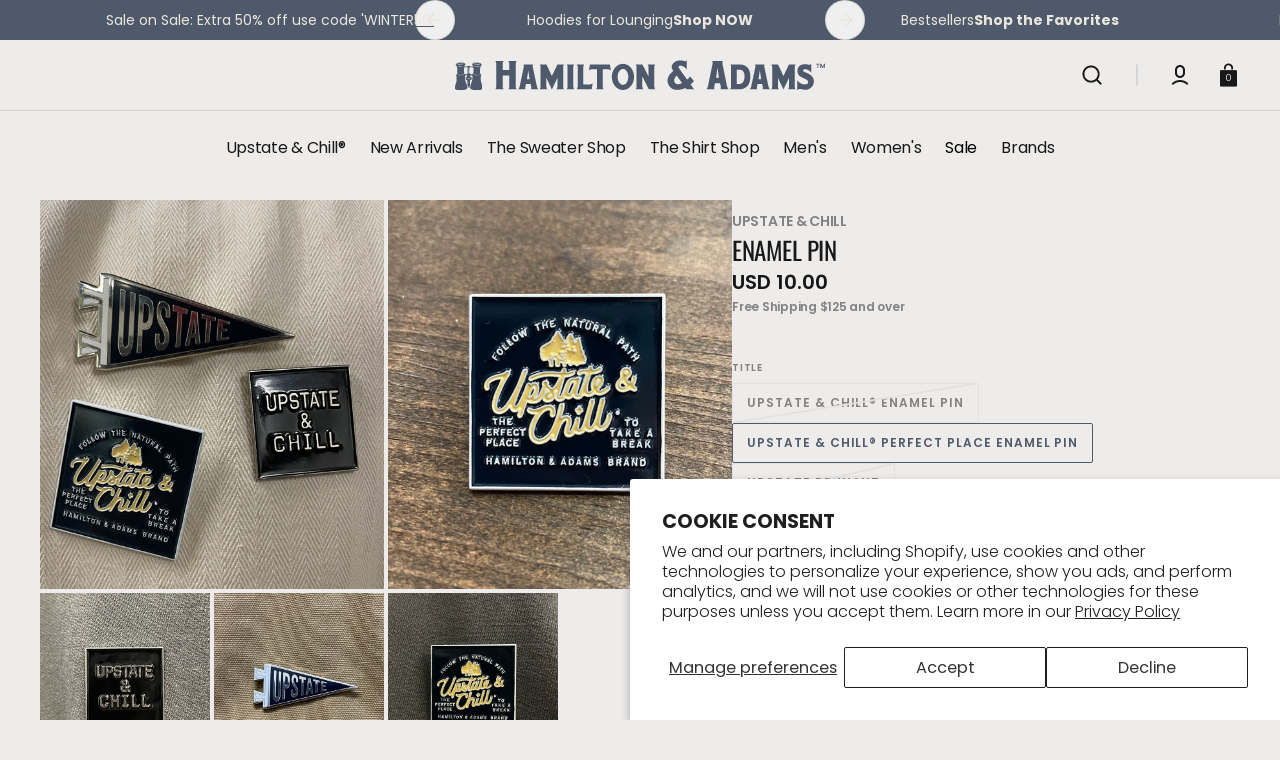

--- FILE ---
content_type: text/html; charset=utf-8
request_url: https://hamiltonandadams.com/products/upstate-pennant-enamel-pin
body_size: 72851
content:
<!doctype html>
<html
	class="no-js"
	lang="en"
	data-scheme="light"
>
	<head>
		<meta charset="utf-8">
		<meta http-equiv="X-UA-Compatible" content="IE=edge">
		<meta name="viewport" content="width=device-width,initial-scale=1">
		<meta name="theme-color" content="">
		<link rel="canonical" href="https://hamiltonandadams.com/products/upstate-pennant-enamel-pin">
		<link rel="preconnect" href="https://cdn.shopify.com" crossorigin><link
				rel="icon"
				type="image/png"
				href="//hamiltonandadams.com/cdn/shop/files/Group_887.png?crop=center&height=32&v=1725218834&width=32"
			><link rel="preconnect" href="https://fonts.shopifycdn.com" crossorigin><title>Enamel Pin</title>
 
		
			<meta name="description" content="If you ask 10 people where &quot;upstate&quot; begins, you’ll get 10 different answers. That’s because upstate isn’t really a place—it’s a state of mind. But no matter how you define it or where you find it, we can all agree on one thing: we love our time here.    Inspired by our own adventures in the Hudson Valley—and featuring">
		

		

<meta property="og:site_name" content="Hamilton &amp; Adams">
<meta property="og:url" content="https://hamiltonandadams.com/products/upstate-pennant-enamel-pin">
<meta property="og:title" content="Enamel Pin">
<meta property="og:type" content="product">
<meta property="og:description" content="If you ask 10 people where &quot;upstate&quot; begins, you’ll get 10 different answers. That’s because upstate isn’t really a place—it’s a state of mind. But no matter how you define it or where you find it, we can all agree on one thing: we love our time here.    Inspired by our own adventures in the Hudson Valley—and featuring"><meta property="og:image" content="http://hamiltonandadams.com/cdn/shop/files/image_b9c53abc-5104-4e4e-b467-f3d9300050b5.jpg?v=1762457241">
  <meta property="og:image:secure_url" content="https://hamiltonandadams.com/cdn/shop/files/image_b9c53abc-5104-4e4e-b467-f3d9300050b5.jpg?v=1762457241">
  <meta property="og:image:width" content="3024">
  <meta property="og:image:height" content="3024"><meta property="og:price:amount" content="10.00">
  <meta property="og:price:currency" content="USD"><meta name="twitter:card" content="summary_large_image">
<meta name="twitter:title" content="Enamel Pin">
<meta name="twitter:description" content="If you ask 10 people where &quot;upstate&quot; begins, you’ll get 10 different answers. That’s because upstate isn’t really a place—it’s a state of mind. But no matter how you define it or where you find it, we can all agree on one thing: we love our time here.    Inspired by our own adventures in the Hudson Valley—and featuring">


		<script src="//hamiltonandadams.com/cdn/shop/t/105/assets/constants.js?v=37383056447335370521769349379" defer="defer"></script>
		<script src="//hamiltonandadams.com/cdn/shop/t/105/assets/pubsub.js?v=34180055027472970951769349379" defer="defer"></script>
		<script src="//hamiltonandadams.com/cdn/shop/t/105/assets/global.js?v=93066712655599147091769349379" defer="defer"></script>


<style>

	.product-media-collage__content {
		aspect-ratio: auto;
		
	}
	
	.product__media {
		width: 100%;
		aspect-ratio: auto;
	}
	
	.product__media-item.media__item.swiper-slide {
		width: 100% !important;
		aspect-ratio: auto;
	}
	
	
	
	modal-opener.product__modal-opener.product__modal-opener--image.no-js-hidden {
		width: 100%;
	}
</style>

		<script>window.performance && window.performance.mark && window.performance.mark('shopify.content_for_header.start');</script><meta name="facebook-domain-verification" content="4ggffcvewmno5tvwxx76rr33sh1j42">
<meta name="google-site-verification" content="eJ--UgCPw6Z_MqTuiokJbdfIB8nyeLyP5OTPFskNhVU">
<meta id="shopify-digital-wallet" name="shopify-digital-wallet" content="/16700423/digital_wallets/dialog">
<meta name="shopify-checkout-api-token" content="26091679d92433cd5a6983d1c8f5a240">
<link rel="alternate" type="application/json+oembed" href="https://hamiltonandadams.com/products/upstate-pennant-enamel-pin.oembed">
<script async="async" src="/checkouts/internal/preloads.js?locale=en-US"></script>
<link rel="preconnect" href="https://shop.app" crossorigin="anonymous">
<script async="async" src="https://shop.app/checkouts/internal/preloads.js?locale=en-US&shop_id=16700423" crossorigin="anonymous"></script>
<script id="apple-pay-shop-capabilities" type="application/json">{"shopId":16700423,"countryCode":"US","currencyCode":"USD","merchantCapabilities":["supports3DS"],"merchantId":"gid:\/\/shopify\/Shop\/16700423","merchantName":"Hamilton \u0026 Adams","requiredBillingContactFields":["postalAddress","email","phone"],"requiredShippingContactFields":["postalAddress","email","phone"],"shippingType":"shipping","supportedNetworks":["visa","masterCard","amex","discover","elo","jcb"],"total":{"type":"pending","label":"Hamilton \u0026 Adams","amount":"1.00"},"shopifyPaymentsEnabled":true,"supportsSubscriptions":true}</script>
<script id="shopify-features" type="application/json">{"accessToken":"26091679d92433cd5a6983d1c8f5a240","betas":["rich-media-storefront-analytics"],"domain":"hamiltonandadams.com","predictiveSearch":true,"shopId":16700423,"locale":"en"}</script>
<script>var Shopify = Shopify || {};
Shopify.shop = "hamilton-adams.myshopify.com";
Shopify.locale = "en";
Shopify.currency = {"active":"USD","rate":"1.0"};
Shopify.country = "US";
Shopify.theme = {"name":"JAN '26 (1.27)","id":154402029795,"schema_name":"Select","schema_version":"1.0.2","theme_store_id":2372,"role":"main"};
Shopify.theme.handle = "null";
Shopify.theme.style = {"id":null,"handle":null};
Shopify.cdnHost = "hamiltonandadams.com/cdn";
Shopify.routes = Shopify.routes || {};
Shopify.routes.root = "/";</script>
<script type="module">!function(o){(o.Shopify=o.Shopify||{}).modules=!0}(window);</script>
<script>!function(o){function n(){var o=[];function n(){o.push(Array.prototype.slice.apply(arguments))}return n.q=o,n}var t=o.Shopify=o.Shopify||{};t.loadFeatures=n(),t.autoloadFeatures=n()}(window);</script>
<script>
  window.ShopifyPay = window.ShopifyPay || {};
  window.ShopifyPay.apiHost = "shop.app\/pay";
  window.ShopifyPay.redirectState = null;
</script>
<script id="shop-js-analytics" type="application/json">{"pageType":"product"}</script>
<script defer="defer" async type="module" src="//hamiltonandadams.com/cdn/shopifycloud/shop-js/modules/v2/client.init-shop-cart-sync_WVOgQShq.en.esm.js"></script>
<script defer="defer" async type="module" src="//hamiltonandadams.com/cdn/shopifycloud/shop-js/modules/v2/chunk.common_C_13GLB1.esm.js"></script>
<script defer="defer" async type="module" src="//hamiltonandadams.com/cdn/shopifycloud/shop-js/modules/v2/chunk.modal_CLfMGd0m.esm.js"></script>
<script type="module">
  await import("//hamiltonandadams.com/cdn/shopifycloud/shop-js/modules/v2/client.init-shop-cart-sync_WVOgQShq.en.esm.js");
await import("//hamiltonandadams.com/cdn/shopifycloud/shop-js/modules/v2/chunk.common_C_13GLB1.esm.js");
await import("//hamiltonandadams.com/cdn/shopifycloud/shop-js/modules/v2/chunk.modal_CLfMGd0m.esm.js");

  window.Shopify.SignInWithShop?.initShopCartSync?.({"fedCMEnabled":true,"windoidEnabled":true});

</script>
<script defer="defer" async type="module" src="//hamiltonandadams.com/cdn/shopifycloud/shop-js/modules/v2/client.payment-terms_BWmiNN46.en.esm.js"></script>
<script defer="defer" async type="module" src="//hamiltonandadams.com/cdn/shopifycloud/shop-js/modules/v2/chunk.common_C_13GLB1.esm.js"></script>
<script defer="defer" async type="module" src="//hamiltonandadams.com/cdn/shopifycloud/shop-js/modules/v2/chunk.modal_CLfMGd0m.esm.js"></script>
<script type="module">
  await import("//hamiltonandadams.com/cdn/shopifycloud/shop-js/modules/v2/client.payment-terms_BWmiNN46.en.esm.js");
await import("//hamiltonandadams.com/cdn/shopifycloud/shop-js/modules/v2/chunk.common_C_13GLB1.esm.js");
await import("//hamiltonandadams.com/cdn/shopifycloud/shop-js/modules/v2/chunk.modal_CLfMGd0m.esm.js");

  
</script>
<script>
  window.Shopify = window.Shopify || {};
  if (!window.Shopify.featureAssets) window.Shopify.featureAssets = {};
  window.Shopify.featureAssets['shop-js'] = {"shop-cart-sync":["modules/v2/client.shop-cart-sync_DuR37GeY.en.esm.js","modules/v2/chunk.common_C_13GLB1.esm.js","modules/v2/chunk.modal_CLfMGd0m.esm.js"],"init-fed-cm":["modules/v2/client.init-fed-cm_BucUoe6W.en.esm.js","modules/v2/chunk.common_C_13GLB1.esm.js","modules/v2/chunk.modal_CLfMGd0m.esm.js"],"shop-toast-manager":["modules/v2/client.shop-toast-manager_B0JfrpKj.en.esm.js","modules/v2/chunk.common_C_13GLB1.esm.js","modules/v2/chunk.modal_CLfMGd0m.esm.js"],"init-shop-cart-sync":["modules/v2/client.init-shop-cart-sync_WVOgQShq.en.esm.js","modules/v2/chunk.common_C_13GLB1.esm.js","modules/v2/chunk.modal_CLfMGd0m.esm.js"],"shop-button":["modules/v2/client.shop-button_B_U3bv27.en.esm.js","modules/v2/chunk.common_C_13GLB1.esm.js","modules/v2/chunk.modal_CLfMGd0m.esm.js"],"init-windoid":["modules/v2/client.init-windoid_DuP9q_di.en.esm.js","modules/v2/chunk.common_C_13GLB1.esm.js","modules/v2/chunk.modal_CLfMGd0m.esm.js"],"shop-cash-offers":["modules/v2/client.shop-cash-offers_BmULhtno.en.esm.js","modules/v2/chunk.common_C_13GLB1.esm.js","modules/v2/chunk.modal_CLfMGd0m.esm.js"],"pay-button":["modules/v2/client.pay-button_CrPSEbOK.en.esm.js","modules/v2/chunk.common_C_13GLB1.esm.js","modules/v2/chunk.modal_CLfMGd0m.esm.js"],"init-customer-accounts":["modules/v2/client.init-customer-accounts_jNk9cPYQ.en.esm.js","modules/v2/client.shop-login-button_DJ5ldayH.en.esm.js","modules/v2/chunk.common_C_13GLB1.esm.js","modules/v2/chunk.modal_CLfMGd0m.esm.js"],"avatar":["modules/v2/client.avatar_BTnouDA3.en.esm.js"],"checkout-modal":["modules/v2/client.checkout-modal_pBPyh9w8.en.esm.js","modules/v2/chunk.common_C_13GLB1.esm.js","modules/v2/chunk.modal_CLfMGd0m.esm.js"],"init-shop-for-new-customer-accounts":["modules/v2/client.init-shop-for-new-customer-accounts_BUoCy7a5.en.esm.js","modules/v2/client.shop-login-button_DJ5ldayH.en.esm.js","modules/v2/chunk.common_C_13GLB1.esm.js","modules/v2/chunk.modal_CLfMGd0m.esm.js"],"init-customer-accounts-sign-up":["modules/v2/client.init-customer-accounts-sign-up_CnczCz9H.en.esm.js","modules/v2/client.shop-login-button_DJ5ldayH.en.esm.js","modules/v2/chunk.common_C_13GLB1.esm.js","modules/v2/chunk.modal_CLfMGd0m.esm.js"],"init-shop-email-lookup-coordinator":["modules/v2/client.init-shop-email-lookup-coordinator_CzjY5t9o.en.esm.js","modules/v2/chunk.common_C_13GLB1.esm.js","modules/v2/chunk.modal_CLfMGd0m.esm.js"],"shop-follow-button":["modules/v2/client.shop-follow-button_CsYC63q7.en.esm.js","modules/v2/chunk.common_C_13GLB1.esm.js","modules/v2/chunk.modal_CLfMGd0m.esm.js"],"shop-login-button":["modules/v2/client.shop-login-button_DJ5ldayH.en.esm.js","modules/v2/chunk.common_C_13GLB1.esm.js","modules/v2/chunk.modal_CLfMGd0m.esm.js"],"shop-login":["modules/v2/client.shop-login_B9ccPdmx.en.esm.js","modules/v2/chunk.common_C_13GLB1.esm.js","modules/v2/chunk.modal_CLfMGd0m.esm.js"],"lead-capture":["modules/v2/client.lead-capture_D0K_KgYb.en.esm.js","modules/v2/chunk.common_C_13GLB1.esm.js","modules/v2/chunk.modal_CLfMGd0m.esm.js"],"payment-terms":["modules/v2/client.payment-terms_BWmiNN46.en.esm.js","modules/v2/chunk.common_C_13GLB1.esm.js","modules/v2/chunk.modal_CLfMGd0m.esm.js"]};
</script>
<script>(function() {
  var isLoaded = false;
  function asyncLoad() {
    if (isLoaded) return;
    isLoaded = true;
    var urls = ["https:\/\/tools.luckyorange.com\/core\/lo.js?site-id=90402ced\u0026shop=hamilton-adams.myshopify.com","https:\/\/tools.luckyorange.com\/core\/lo.js?site-id=fd509712\u0026shop=hamilton-adams.myshopify.com","https:\/\/cdn.rebuyengine.com\/onsite\/js\/rebuy.js?shop=hamilton-adams.myshopify.com","https:\/\/cdn.rebuyengine.com\/onsite\/js\/rebuy.js?shop=hamilton-adams.myshopify.com","https:\/\/cdn.rebuyengine.com\/onsite\/js\/rebuy.js?shop=hamilton-adams.myshopify.com"];
    for (var i = 0; i < urls.length; i++) {
      var s = document.createElement('script');
      s.type = 'text/javascript';
      s.async = true;
      s.src = urls[i];
      var x = document.getElementsByTagName('script')[0];
      x.parentNode.insertBefore(s, x);
    }
  };
  if(window.attachEvent) {
    window.attachEvent('onload', asyncLoad);
  } else {
    window.addEventListener('load', asyncLoad, false);
  }
})();</script>
<script id="__st">var __st={"a":16700423,"offset":-18000,"reqid":"f5d9dd2e-99d6-44d4-a748-aad8418833dc-1769640894","pageurl":"hamiltonandadams.com\/products\/upstate-pennant-enamel-pin","u":"37de50614975","p":"product","rtyp":"product","rid":4827465547847};</script>
<script>window.ShopifyPaypalV4VisibilityTracking = true;</script>
<script id="captcha-bootstrap">!function(){'use strict';const t='contact',e='account',n='new_comment',o=[[t,t],['blogs',n],['comments',n],[t,'customer']],c=[[e,'customer_login'],[e,'guest_login'],[e,'recover_customer_password'],[e,'create_customer']],r=t=>t.map((([t,e])=>`form[action*='/${t}']:not([data-nocaptcha='true']) input[name='form_type'][value='${e}']`)).join(','),a=t=>()=>t?[...document.querySelectorAll(t)].map((t=>t.form)):[];function s(){const t=[...o],e=r(t);return a(e)}const i='password',u='form_key',d=['recaptcha-v3-token','g-recaptcha-response','h-captcha-response',i],f=()=>{try{return window.sessionStorage}catch{return}},m='__shopify_v',_=t=>t.elements[u];function p(t,e,n=!1){try{const o=window.sessionStorage,c=JSON.parse(o.getItem(e)),{data:r}=function(t){const{data:e,action:n}=t;return t[m]||n?{data:e,action:n}:{data:t,action:n}}(c);for(const[e,n]of Object.entries(r))t.elements[e]&&(t.elements[e].value=n);n&&o.removeItem(e)}catch(o){console.error('form repopulation failed',{error:o})}}const l='form_type',E='cptcha';function T(t){t.dataset[E]=!0}const w=window,h=w.document,L='Shopify',v='ce_forms',y='captcha';let A=!1;((t,e)=>{const n=(g='f06e6c50-85a8-45c8-87d0-21a2b65856fe',I='https://cdn.shopify.com/shopifycloud/storefront-forms-hcaptcha/ce_storefront_forms_captcha_hcaptcha.v1.5.2.iife.js',D={infoText:'Protected by hCaptcha',privacyText:'Privacy',termsText:'Terms'},(t,e,n)=>{const o=w[L][v],c=o.bindForm;if(c)return c(t,g,e,D).then(n);var r;o.q.push([[t,g,e,D],n]),r=I,A||(h.body.append(Object.assign(h.createElement('script'),{id:'captcha-provider',async:!0,src:r})),A=!0)});var g,I,D;w[L]=w[L]||{},w[L][v]=w[L][v]||{},w[L][v].q=[],w[L][y]=w[L][y]||{},w[L][y].protect=function(t,e){n(t,void 0,e),T(t)},Object.freeze(w[L][y]),function(t,e,n,w,h,L){const[v,y,A,g]=function(t,e,n){const i=e?o:[],u=t?c:[],d=[...i,...u],f=r(d),m=r(i),_=r(d.filter((([t,e])=>n.includes(e))));return[a(f),a(m),a(_),s()]}(w,h,L),I=t=>{const e=t.target;return e instanceof HTMLFormElement?e:e&&e.form},D=t=>v().includes(t);t.addEventListener('submit',(t=>{const e=I(t);if(!e)return;const n=D(e)&&!e.dataset.hcaptchaBound&&!e.dataset.recaptchaBound,o=_(e),c=g().includes(e)&&(!o||!o.value);(n||c)&&t.preventDefault(),c&&!n&&(function(t){try{if(!f())return;!function(t){const e=f();if(!e)return;const n=_(t);if(!n)return;const o=n.value;o&&e.removeItem(o)}(t);const e=Array.from(Array(32),(()=>Math.random().toString(36)[2])).join('');!function(t,e){_(t)||t.append(Object.assign(document.createElement('input'),{type:'hidden',name:u})),t.elements[u].value=e}(t,e),function(t,e){const n=f();if(!n)return;const o=[...t.querySelectorAll(`input[type='${i}']`)].map((({name:t})=>t)),c=[...d,...o],r={};for(const[a,s]of new FormData(t).entries())c.includes(a)||(r[a]=s);n.setItem(e,JSON.stringify({[m]:1,action:t.action,data:r}))}(t,e)}catch(e){console.error('failed to persist form',e)}}(e),e.submit())}));const S=(t,e)=>{t&&!t.dataset[E]&&(n(t,e.some((e=>e===t))),T(t))};for(const o of['focusin','change'])t.addEventListener(o,(t=>{const e=I(t);D(e)&&S(e,y())}));const B=e.get('form_key'),M=e.get(l),P=B&&M;t.addEventListener('DOMContentLoaded',(()=>{const t=y();if(P)for(const e of t)e.elements[l].value===M&&p(e,B);[...new Set([...A(),...v().filter((t=>'true'===t.dataset.shopifyCaptcha))])].forEach((e=>S(e,t)))}))}(h,new URLSearchParams(w.location.search),n,t,e,['guest_login'])})(!0,!0)}();</script>
<script integrity="sha256-4kQ18oKyAcykRKYeNunJcIwy7WH5gtpwJnB7kiuLZ1E=" data-source-attribution="shopify.loadfeatures" defer="defer" src="//hamiltonandadams.com/cdn/shopifycloud/storefront/assets/storefront/load_feature-a0a9edcb.js" crossorigin="anonymous"></script>
<script crossorigin="anonymous" defer="defer" src="//hamiltonandadams.com/cdn/shopifycloud/storefront/assets/shopify_pay/storefront-65b4c6d7.js?v=20250812"></script>
<script data-source-attribution="shopify.dynamic_checkout.dynamic.init">var Shopify=Shopify||{};Shopify.PaymentButton=Shopify.PaymentButton||{isStorefrontPortableWallets:!0,init:function(){window.Shopify.PaymentButton.init=function(){};var t=document.createElement("script");t.src="https://hamiltonandadams.com/cdn/shopifycloud/portable-wallets/latest/portable-wallets.en.js",t.type="module",document.head.appendChild(t)}};
</script>
<script data-source-attribution="shopify.dynamic_checkout.buyer_consent">
  function portableWalletsHideBuyerConsent(e){var t=document.getElementById("shopify-buyer-consent"),n=document.getElementById("shopify-subscription-policy-button");t&&n&&(t.classList.add("hidden"),t.setAttribute("aria-hidden","true"),n.removeEventListener("click",e))}function portableWalletsShowBuyerConsent(e){var t=document.getElementById("shopify-buyer-consent"),n=document.getElementById("shopify-subscription-policy-button");t&&n&&(t.classList.remove("hidden"),t.removeAttribute("aria-hidden"),n.addEventListener("click",e))}window.Shopify?.PaymentButton&&(window.Shopify.PaymentButton.hideBuyerConsent=portableWalletsHideBuyerConsent,window.Shopify.PaymentButton.showBuyerConsent=portableWalletsShowBuyerConsent);
</script>
<script data-source-attribution="shopify.dynamic_checkout.cart.bootstrap">document.addEventListener("DOMContentLoaded",(function(){function t(){return document.querySelector("shopify-accelerated-checkout-cart, shopify-accelerated-checkout")}if(t())Shopify.PaymentButton.init();else{new MutationObserver((function(e,n){t()&&(Shopify.PaymentButton.init(),n.disconnect())})).observe(document.body,{childList:!0,subtree:!0})}}));
</script>
<script id='scb4127' type='text/javascript' async='' src='https://hamiltonandadams.com/cdn/shopifycloud/privacy-banner/storefront-banner.js'></script><link id="shopify-accelerated-checkout-styles" rel="stylesheet" media="screen" href="https://hamiltonandadams.com/cdn/shopifycloud/portable-wallets/latest/accelerated-checkout-backwards-compat.css" crossorigin="anonymous">
<style id="shopify-accelerated-checkout-cart">
        #shopify-buyer-consent {
  margin-top: 1em;
  display: inline-block;
  width: 100%;
}

#shopify-buyer-consent.hidden {
  display: none;
}

#shopify-subscription-policy-button {
  background: none;
  border: none;
  padding: 0;
  text-decoration: underline;
  font-size: inherit;
  cursor: pointer;
}

#shopify-subscription-policy-button::before {
  box-shadow: none;
}

      </style>
<script id="sections-script" data-sections="main-product,product-recommendations,header" defer="defer" src="//hamiltonandadams.com/cdn/shop/t/105/compiled_assets/scripts.js?v=67632"></script>
<script>window.performance && window.performance.mark && window.performance.mark('shopify.content_for_header.end');</script>


		<style data-shopify>
			@font-face {
  font-family: Poppins;
  font-weight: 300;
  font-style: normal;
  font-display: swap;
  src: url("//hamiltonandadams.com/cdn/fonts/poppins/poppins_n3.05f58335c3209cce17da4f1f1ab324ebe2982441.woff2") format("woff2"),
       url("//hamiltonandadams.com/cdn/fonts/poppins/poppins_n3.6971368e1f131d2c8ff8e3a44a36b577fdda3ff5.woff") format("woff");
}

			@font-face {
  font-family: Oswald;
  font-weight: 400;
  font-style: normal;
  font-display: swap;
  src: url("//hamiltonandadams.com/cdn/fonts/oswald/oswald_n4.7760ed7a63e536050f64bb0607ff70ce07a480bd.woff2") format("woff2"),
       url("//hamiltonandadams.com/cdn/fonts/oswald/oswald_n4.ae5e497f60fc686568afe76e9ff1872693c533e9.woff") format("woff");
}

			@font-face {
  font-family: Oswald;
  font-weight: 400;
  font-style: normal;
  font-display: swap;
  src: url("//hamiltonandadams.com/cdn/fonts/oswald/oswald_n4.7760ed7a63e536050f64bb0607ff70ce07a480bd.woff2") format("woff2"),
       url("//hamiltonandadams.com/cdn/fonts/oswald/oswald_n4.ae5e497f60fc686568afe76e9ff1872693c533e9.woff") format("woff");
}

			@font-face {
  font-family: Poppins;
  font-weight: 600;
  font-style: normal;
  font-display: swap;
  src: url("//hamiltonandadams.com/cdn/fonts/poppins/poppins_n6.aa29d4918bc243723d56b59572e18228ed0786f6.woff2") format("woff2"),
       url("//hamiltonandadams.com/cdn/fonts/poppins/poppins_n6.5f815d845fe073750885d5b7e619ee00e8111208.woff") format("woff");
}

			@font-face {
  font-family: Poppins;
  font-weight: 600;
  font-style: normal;
  font-display: swap;
  src: url("//hamiltonandadams.com/cdn/fonts/poppins/poppins_n6.aa29d4918bc243723d56b59572e18228ed0786f6.woff2") format("woff2"),
       url("//hamiltonandadams.com/cdn/fonts/poppins/poppins_n6.5f815d845fe073750885d5b7e619ee00e8111208.woff") format("woff");
}

			@font-face {
  font-family: Poppins;
  font-weight: 300;
  font-style: normal;
  font-display: swap;
  src: url("//hamiltonandadams.com/cdn/fonts/poppins/poppins_n3.05f58335c3209cce17da4f1f1ab324ebe2982441.woff2") format("woff2"),
       url("//hamiltonandadams.com/cdn/fonts/poppins/poppins_n3.6971368e1f131d2c8ff8e3a44a36b577fdda3ff5.woff") format("woff");
}

			@font-face {
  font-family: Poppins;
  font-weight: 400;
  font-style: normal;
  font-display: swap;
  src: url("//hamiltonandadams.com/cdn/fonts/poppins/poppins_n4.0ba78fa5af9b0e1a374041b3ceaadf0a43b41362.woff2") format("woff2"),
       url("//hamiltonandadams.com/cdn/fonts/poppins/poppins_n4.214741a72ff2596839fc9760ee7a770386cf16ca.woff") format("woff");
}

			@font-face {
  font-family: Poppins;
  font-weight: 500;
  font-style: normal;
  font-display: swap;
  src: url("//hamiltonandadams.com/cdn/fonts/poppins/poppins_n5.ad5b4b72b59a00358afc706450c864c3c8323842.woff2") format("woff2"),
       url("//hamiltonandadams.com/cdn/fonts/poppins/poppins_n5.33757fdf985af2d24b32fcd84c9a09224d4b2c39.woff") format("woff");
}

			@font-face {
  font-family: Poppins;
  font-weight: 700;
  font-style: normal;
  font-display: swap;
  src: url("//hamiltonandadams.com/cdn/fonts/poppins/poppins_n7.56758dcf284489feb014a026f3727f2f20a54626.woff2") format("woff2"),
       url("//hamiltonandadams.com/cdn/fonts/poppins/poppins_n7.f34f55d9b3d3205d2cd6f64955ff4b36f0cfd8da.woff") format("woff");
}

			@font-face {
  font-family: Poppins;
  font-weight: 300;
  font-style: italic;
  font-display: swap;
  src: url("//hamiltonandadams.com/cdn/fonts/poppins/poppins_i3.8536b4423050219f608e17f134fe9ea3b01ed890.woff2") format("woff2"),
       url("//hamiltonandadams.com/cdn/fonts/poppins/poppins_i3.0f4433ada196bcabf726ed78f8e37e0995762f7f.woff") format("woff");
}

			
			@font-face {
  font-family: Poppins;
  font-weight: 700;
  font-style: italic;
  font-display: swap;
  src: url("//hamiltonandadams.com/cdn/fonts/poppins/poppins_i7.42fd71da11e9d101e1e6c7932199f925f9eea42d.woff2") format("woff2"),
       url("//hamiltonandadams.com/cdn/fonts/poppins/poppins_i7.ec8499dbd7616004e21155106d13837fff4cf556.woff") format("woff");
}

			
				:root,
				[data-scheme=light] .color-background-1 {
					--color-background: 238,236,234;
					--color-background-secondary: 225,222,217;
					--color-base-background-1: 238, 236, 234;
					--color-base-background-2: 225, 222, 217;
					
						--gradient-background: #eeecea;
					
					--color-foreground: 24, 24, 24;
					--color-foreground-secondary: 131, 130, 130;
					--color-foreground-title: 24, 24, 24;
					--color-base-text: 24, 24, 24;
					--color-secondary-text: 131, 130, 130;
					--color-title-text: 24, 24, 24;

					--color-button-text: 255, 255, 255;
					--color-button-text-hover: 255, 255, 255;
					--color-button: 80, 90, 107;
					--color-button-hover: 59, 66, 70;

					--color-button-secondary: 255, 255, 255;
					--color-button-secondary-hover: 255, 255, 255;
					--color-button-secondary-text: 53, 53, 53;
					--color-button-secondary-text-hover: 24, 24, 24;

					--color-button-tertiary-text: 24, 24, 24;
					--color-button-tertiary-text-hover: 255, 255, 255;
					--color-button-tertiary: 131, 130, 130;
					--color-button-tertiary-hover: 53, 53, 53;

					--color-overlay: 0, 0, 0;
					--color-border-input: 255, 255, 255;
					--color-border-input-hover: 53, 53, 53;
					--color-background-input: 255, 255, 255;
					--color-border: 214, 214, 214;
					--color-accent: 131, 130, 130;
				}
				@media (prefers-color-scheme: light) {
					:root,
					[data-scheme=auto] .color-background-1 {
						--color-background: 238,236,234;
						--color-background-secondary: 225,222,217;
						--color-base-background-1: 238, 236, 234;
						--color-base-background-2: 225, 222, 217;
						
							--gradient-background: #eeecea;
						
						--color-foreground: 24, 24, 24;
						--color-foreground-secondary: 131, 130, 130;
						--color-foreground-title: 24, 24, 24;
						--color-base-text: 24, 24, 24;
						--color-secondary-text: 131, 130, 130;
						--color-title-text: 24, 24, 24;


						--color-button-text: 255, 255, 255;
						--color-button-text-hover: 255, 255, 255;
						--color-button: 80, 90, 107;
						--color-button-hover: 59, 66, 70;

						--color-button-secondary: 255, 255, 255;
						--color-button-secondary-hover: 255, 255, 255;
						--color-button-secondary-text: 53, 53, 53;
						--color-button-secondary-text-hover: 24, 24, 24;

						--color-button-tertiary-text: 24, 24, 24;
						--color-button-tertiary-text-hover: 255, 255, 255;
						--color-button-tertiary: 131, 130, 130;
						--color-button-tertiary-hover: 53, 53, 53;

						--color-overlay: 0, 0, 0;
						--color-border-input: 255, 255, 255;
						--color-border-input-hover: 53, 53, 53;
						--color-background-input: 255, 255, 255;
						--color-background-input-hover: , , ;
						--color-border: 214, 214, 214;
						--color-accent: 131, 130, 130;
					}
				}
			     
				
				[data-scheme=light] .color-background-2 {
					--color-background: 225,222,217;
					--color-background-secondary: 238,236,234;
					--color-base-background-1: 225, 222, 217;
					--color-base-background-2: 238, 236, 234;
					
						--gradient-background: #e1ded9;
					
					--color-foreground: 24, 24, 24;
					--color-foreground-secondary: 131, 130, 130;
					--color-foreground-title: 24, 24, 24;
					--color-base-text: 24, 24, 24;
					--color-secondary-text: 131, 130, 130;
					--color-title-text: 24, 24, 24;

					--color-button-text: 255, 255, 255;
					--color-button-text-hover: 255, 255, 255;
					--color-button: 24, 24, 24;
					--color-button-hover: 46, 46, 46;

					--color-button-secondary: 255, 255, 255;
					--color-button-secondary-hover: 255, 255, 255;
					--color-button-secondary-text: 24, 24, 24;
					--color-button-secondary-text-hover: 24, 24, 24;

					--color-button-tertiary-text: 24, 24, 24;
					--color-button-tertiary-text-hover: 255, 255, 255;
					--color-button-tertiary: 214, 214, 214;
					--color-button-tertiary-hover: 24, 24, 24;

					--color-overlay: 0, 0, 0;
					--color-border-input: 255, 255, 255;
					--color-border-input-hover: 24, 24, 24;
					--color-background-input: 255, 255, 255;
					--color-border: 214, 214, 214;
					--color-accent: 131, 130, 130;
				}
				@media (prefers-color-scheme: light) {
					
					[data-scheme=auto] .color-background-2 {
						--color-background: 225,222,217;
						--color-background-secondary: 238,236,234;
						--color-base-background-1: 225, 222, 217;
						--color-base-background-2: 238, 236, 234;
						
							--gradient-background: #e1ded9;
						
						--color-foreground: 24, 24, 24;
						--color-foreground-secondary: 131, 130, 130;
						--color-foreground-title: 24, 24, 24;
						--color-base-text: 24, 24, 24;
						--color-secondary-text: 131, 130, 130;
						--color-title-text: 24, 24, 24;


						--color-button-text: 255, 255, 255;
						--color-button-text-hover: 255, 255, 255;
						--color-button: 24, 24, 24;
						--color-button-hover: 46, 46, 46;

						--color-button-secondary: 255, 255, 255;
						--color-button-secondary-hover: 255, 255, 255;
						--color-button-secondary-text: 24, 24, 24;
						--color-button-secondary-text-hover: 24, 24, 24;

						--color-button-tertiary-text: 24, 24, 24;
						--color-button-tertiary-text-hover: 255, 255, 255;
						--color-button-tertiary: 214, 214, 214;
						--color-button-tertiary-hover: 24, 24, 24;

						--color-overlay: 0, 0, 0;
						--color-border-input: 255, 255, 255;
						--color-border-input-hover: 24, 24, 24;
						--color-background-input: 255, 255, 255;
						--color-background-input-hover: , , ;
						--color-border: 214, 214, 214;
						--color-accent: 131, 130, 130;
					}
				}
			     
				
				[data-scheme=light] .color-background-3 {
					--color-background: 78,90,108;
					--color-background-secondary: 40,40,40;
					--color-base-background-1: 78, 90, 108;
					--color-base-background-2: 40, 40, 40;
					
						--gradient-background: #4e5a6c;
					
					--color-foreground: 236, 230, 220;
					--color-foreground-secondary: 131, 130, 130;
					--color-foreground-title: 236, 230, 220;
					--color-base-text: 236, 230, 220;
					--color-secondary-text: 131, 130, 130;
					--color-title-text: 236, 230, 220;

					--color-button-text: 24, 24, 24;
					--color-button-text-hover: 24, 24, 24;
					--color-button: 255, 255, 255;
					--color-button-hover: 255, 255, 255;

					--color-button-secondary: 24, 24, 24;
					--color-button-secondary-hover: 46, 46, 46;
					--color-button-secondary-text: 255, 255, 255;
					--color-button-secondary-text-hover: 255, 255, 255;

					--color-button-tertiary-text: 255, 255, 255;
					--color-button-tertiary-text-hover: 24, 24, 24;
					--color-button-tertiary: 255, 255, 255;
					--color-button-tertiary-hover: 24, 24, 24;

					--color-overlay: 0, 0, 0;
					--color-border-input: 255, 255, 255;
					--color-border-input-hover: 24, 24, 24;
					--color-background-input: 255, 255, 255;
					--color-border: 255, 255, 255;
					--color-accent: 255, 255, 255;
				}
				@media (prefers-color-scheme: light) {
					
					[data-scheme=auto] .color-background-3 {
						--color-background: 78,90,108;
						--color-background-secondary: 40,40,40;
						--color-base-background-1: 78, 90, 108;
						--color-base-background-2: 40, 40, 40;
						
							--gradient-background: #4e5a6c;
						
						--color-foreground: 236, 230, 220;
						--color-foreground-secondary: 131, 130, 130;
						--color-foreground-title: 236, 230, 220;
						--color-base-text: 236, 230, 220;
						--color-secondary-text: 131, 130, 130;
						--color-title-text: 236, 230, 220;


						--color-button-text: 24, 24, 24;
						--color-button-text-hover: 24, 24, 24;
						--color-button: 255, 255, 255;
						--color-button-hover: 255, 255, 255;

						--color-button-secondary: 24, 24, 24;
						--color-button-secondary-hover: 46, 46, 46;
						--color-button-secondary-text: 255, 255, 255;
						--color-button-secondary-text-hover: 255, 255, 255;

						--color-button-tertiary-text: 255, 255, 255;
						--color-button-tertiary-text-hover: 24, 24, 24;
						--color-button-tertiary: 255, 255, 255;
						--color-button-tertiary-hover: 24, 24, 24;

						--color-overlay: 0, 0, 0;
						--color-border-input: 255, 255, 255;
						--color-border-input-hover: 24, 24, 24;
						--color-background-input: 255, 255, 255;
						--color-background-input-hover: , , ;
						--color-border: 255, 255, 255;
						--color-accent: 255, 255, 255;
					}
				}
			     
				
				[data-scheme=light] .color-background-4 {
					--color-background: 255,255,255;
					--color-background-secondary: 238,236,234;
					--color-base-background-1: 255, 255, 255;
					--color-base-background-2: 238, 236, 234;
					
						--gradient-background: #ffffff;
					
					--color-foreground: 53, 53, 53;
					--color-foreground-secondary: 131, 130, 130;
					--color-foreground-title: 53, 53, 53;
					--color-base-text: 53, 53, 53;
					--color-secondary-text: 131, 130, 130;
					--color-title-text: 53, 53, 53;

					--color-button-text: 255, 255, 255;
					--color-button-text-hover: 245, 245, 245;
					--color-button: 53, 53, 53;
					--color-button-hover: 64, 62, 62;

					--color-button-secondary: 24, 24, 24;
					--color-button-secondary-hover: 46, 46, 46;
					--color-button-secondary-text: 255, 255, 255;
					--color-button-secondary-text-hover: 255, 255, 255;

					--color-button-tertiary-text: 255, 255, 255;
					--color-button-tertiary-text-hover: 24, 24, 24;
					--color-button-tertiary: 255, 255, 255;
					--color-button-tertiary-hover: 24, 24, 24;

					--color-overlay: 0, 0, 0;
					--color-border-input: 255, 255, 255;
					--color-border-input-hover: 24, 24, 24;
					--color-background-input: 238, 236, 234;
					--color-border: 255, 255, 255;
					--color-accent: 159, 158, 158;
				}
				@media (prefers-color-scheme: light) {
					
					[data-scheme=auto] .color-background-4 {
						--color-background: 255,255,255;
						--color-background-secondary: 238,236,234;
						--color-base-background-1: 255, 255, 255;
						--color-base-background-2: 238, 236, 234;
						
							--gradient-background: #ffffff;
						
						--color-foreground: 53, 53, 53;
						--color-foreground-secondary: 131, 130, 130;
						--color-foreground-title: 53, 53, 53;
						--color-base-text: 53, 53, 53;
						--color-secondary-text: 131, 130, 130;
						--color-title-text: 53, 53, 53;


						--color-button-text: 255, 255, 255;
						--color-button-text-hover: 245, 245, 245;
						--color-button: 53, 53, 53;
						--color-button-hover: 64, 62, 62;

						--color-button-secondary: 24, 24, 24;
						--color-button-secondary-hover: 46, 46, 46;
						--color-button-secondary-text: 255, 255, 255;
						--color-button-secondary-text-hover: 255, 255, 255;

						--color-button-tertiary-text: 255, 255, 255;
						--color-button-tertiary-text-hover: 24, 24, 24;
						--color-button-tertiary: 255, 255, 255;
						--color-button-tertiary-hover: 24, 24, 24;

						--color-overlay: 0, 0, 0;
						--color-border-input: 255, 255, 255;
						--color-border-input-hover: 24, 24, 24;
						--color-background-input: 238, 236, 234;
						--color-background-input-hover: , , ;
						--color-border: 255, 255, 255;
						--color-accent: 159, 158, 158;
					}
				}
			     
				
				[data-scheme=light] .color-scheme-990effba-5026-4217-99c5-d599c1f4d4c8 {
					--color-background: 98,107,83;
					--color-background-secondary: 238,236,234;
					--color-base-background-1: 98, 107, 83;
					--color-base-background-2: 238, 236, 234;
					
						--gradient-background: #626b53;
					
					--color-foreground: 224, 213, 194;
					--color-foreground-secondary: 224, 213, 194;
					--color-foreground-title: 224, 213, 194;
					--color-base-text: 224, 213, 194;
					--color-secondary-text: 224, 213, 194;
					--color-title-text: 224, 213, 194;

					--color-button-text: 255, 255, 255;
					--color-button-text-hover: 151, 74, 26;
					--color-button: 224, 213, 194;
					--color-button-hover: 224, 213, 194;

					--color-button-secondary: 255, 255, 255;
					--color-button-secondary-hover: 255, 255, 255;
					--color-button-secondary-text: 53, 53, 53;
					--color-button-secondary-text-hover: 24, 24, 24;

					--color-button-tertiary-text: 24, 24, 24;
					--color-button-tertiary-text-hover: 255, 255, 255;
					--color-button-tertiary: 131, 130, 130;
					--color-button-tertiary-hover: 53, 53, 53;

					--color-overlay: 0, 0, 0;
					--color-border-input: 255, 255, 255;
					--color-border-input-hover: 53, 53, 53;
					--color-background-input: 255, 255, 255;
					--color-border: 214, 214, 214;
					--color-accent: 131, 130, 130;
				}
				@media (prefers-color-scheme: light) {
					
					[data-scheme=auto] .color-scheme-990effba-5026-4217-99c5-d599c1f4d4c8 {
						--color-background: 98,107,83;
						--color-background-secondary: 238,236,234;
						--color-base-background-1: 98, 107, 83;
						--color-base-background-2: 238, 236, 234;
						
							--gradient-background: #626b53;
						
						--color-foreground: 224, 213, 194;
						--color-foreground-secondary: 224, 213, 194;
						--color-foreground-title: 224, 213, 194;
						--color-base-text: 224, 213, 194;
						--color-secondary-text: 224, 213, 194;
						--color-title-text: 224, 213, 194;


						--color-button-text: 255, 255, 255;
						--color-button-text-hover: 151, 74, 26;
						--color-button: 224, 213, 194;
						--color-button-hover: 224, 213, 194;

						--color-button-secondary: 255, 255, 255;
						--color-button-secondary-hover: 255, 255, 255;
						--color-button-secondary-text: 53, 53, 53;
						--color-button-secondary-text-hover: 24, 24, 24;

						--color-button-tertiary-text: 24, 24, 24;
						--color-button-tertiary-text-hover: 255, 255, 255;
						--color-button-tertiary: 131, 130, 130;
						--color-button-tertiary-hover: 53, 53, 53;

						--color-overlay: 0, 0, 0;
						--color-border-input: 255, 255, 255;
						--color-border-input-hover: 53, 53, 53;
						--color-background-input: 255, 255, 255;
						--color-background-input-hover: , , ;
						--color-border: 214, 214, 214;
						--color-accent: 131, 130, 130;
					}
				}
			     
				
				[data-scheme=light] .color-scheme-6f7b0214-3338-4b22-b6c2-92cc4e65aea6 {
					--color-background: 176,103,59;
					--color-background-secondary: 224,213,194;
					--color-base-background-1: 176, 103, 59;
					--color-base-background-2: 224, 213, 194;
					
						--gradient-background: #b0673b;
					
					--color-foreground: 224, 213, 194;
					--color-foreground-secondary: 224, 213, 194;
					--color-foreground-title: 224, 213, 194;
					--color-base-text: 224, 213, 194;
					--color-secondary-text: 224, 213, 194;
					--color-title-text: 224, 213, 194;

					--color-button-text: 224, 213, 194;
					--color-button-text-hover: 224, 213, 194;
					--color-button: 53, 53, 53;
					--color-button-hover: 46, 46, 46;

					--color-button-secondary: 255, 255, 255;
					--color-button-secondary-hover: 255, 255, 255;
					--color-button-secondary-text: 53, 53, 53;
					--color-button-secondary-text-hover: 24, 24, 24;

					--color-button-tertiary-text: 24, 24, 24;
					--color-button-tertiary-text-hover: 255, 255, 255;
					--color-button-tertiary: 131, 130, 130;
					--color-button-tertiary-hover: 53, 53, 53;

					--color-overlay: 224, 213, 194;
					--color-border-input: 255, 255, 255;
					--color-border-input-hover: 53, 53, 53;
					--color-background-input: 255, 255, 255;
					--color-border: 224, 213, 194;
					--color-accent: 224, 213, 194;
				}
				@media (prefers-color-scheme: light) {
					
					[data-scheme=auto] .color-scheme-6f7b0214-3338-4b22-b6c2-92cc4e65aea6 {
						--color-background: 176,103,59;
						--color-background-secondary: 224,213,194;
						--color-base-background-1: 176, 103, 59;
						--color-base-background-2: 224, 213, 194;
						
							--gradient-background: #b0673b;
						
						--color-foreground: 224, 213, 194;
						--color-foreground-secondary: 224, 213, 194;
						--color-foreground-title: 224, 213, 194;
						--color-base-text: 224, 213, 194;
						--color-secondary-text: 224, 213, 194;
						--color-title-text: 224, 213, 194;


						--color-button-text: 224, 213, 194;
						--color-button-text-hover: 224, 213, 194;
						--color-button: 53, 53, 53;
						--color-button-hover: 46, 46, 46;

						--color-button-secondary: 255, 255, 255;
						--color-button-secondary-hover: 255, 255, 255;
						--color-button-secondary-text: 53, 53, 53;
						--color-button-secondary-text-hover: 24, 24, 24;

						--color-button-tertiary-text: 24, 24, 24;
						--color-button-tertiary-text-hover: 255, 255, 255;
						--color-button-tertiary: 131, 130, 130;
						--color-button-tertiary-hover: 53, 53, 53;

						--color-overlay: 224, 213, 194;
						--color-border-input: 255, 255, 255;
						--color-border-input-hover: 53, 53, 53;
						--color-background-input: 255, 255, 255;
						--color-background-input-hover: , , ;
						--color-border: 224, 213, 194;
						--color-accent: 224, 213, 194;
					}
				}
			     
				
				[data-scheme=light] .color-scheme-4004b0a8-21eb-466a-9ac2-d4d98ca3bafd {
					--color-background: 59,66,70;
					--color-background-secondary: 231,216,184;
					--color-base-background-1: 59, 66, 70;
					--color-base-background-2: 231, 216, 184;
					
						--gradient-background: #3b4246;
					
					--color-foreground: 211, 192, 159;
					--color-foreground-secondary: 231, 216, 184;
					--color-foreground-title: 211, 192, 159;
					--color-base-text: 211, 192, 159;
					--color-secondary-text: 231, 216, 184;
					--color-title-text: 211, 192, 159;

					--color-button-text: 231, 216, 184;
					--color-button-text-hover: 231, 216, 184;
					--color-button: 80, 90, 107;
					--color-button-hover: 59, 66, 70;

					--color-button-secondary: 255, 255, 255;
					--color-button-secondary-hover: 255, 255, 255;
					--color-button-secondary-text: 231, 216, 184;
					--color-button-secondary-text-hover: 231, 216, 184;

					--color-button-tertiary-text: 24, 24, 24;
					--color-button-tertiary-text-hover: 255, 255, 255;
					--color-button-tertiary: 231, 216, 184;
					--color-button-tertiary-hover: 53, 53, 53;

					--color-overlay: 0, 0, 0;
					--color-border-input: 255, 255, 255;
					--color-border-input-hover: 53, 53, 53;
					--color-background-input: 255, 255, 255;
					--color-border: 211, 192, 159;
					--color-accent: 231, 216, 184;
				}
				@media (prefers-color-scheme: light) {
					
					[data-scheme=auto] .color-scheme-4004b0a8-21eb-466a-9ac2-d4d98ca3bafd {
						--color-background: 59,66,70;
						--color-background-secondary: 231,216,184;
						--color-base-background-1: 59, 66, 70;
						--color-base-background-2: 231, 216, 184;
						
							--gradient-background: #3b4246;
						
						--color-foreground: 211, 192, 159;
						--color-foreground-secondary: 231, 216, 184;
						--color-foreground-title: 211, 192, 159;
						--color-base-text: 211, 192, 159;
						--color-secondary-text: 231, 216, 184;
						--color-title-text: 211, 192, 159;


						--color-button-text: 231, 216, 184;
						--color-button-text-hover: 231, 216, 184;
						--color-button: 80, 90, 107;
						--color-button-hover: 59, 66, 70;

						--color-button-secondary: 255, 255, 255;
						--color-button-secondary-hover: 255, 255, 255;
						--color-button-secondary-text: 231, 216, 184;
						--color-button-secondary-text-hover: 231, 216, 184;

						--color-button-tertiary-text: 24, 24, 24;
						--color-button-tertiary-text-hover: 255, 255, 255;
						--color-button-tertiary: 231, 216, 184;
						--color-button-tertiary-hover: 53, 53, 53;

						--color-overlay: 0, 0, 0;
						--color-border-input: 255, 255, 255;
						--color-border-input-hover: 53, 53, 53;
						--color-background-input: 255, 255, 255;
						--color-background-input-hover: , , ;
						--color-border: 211, 192, 159;
						--color-accent: 231, 216, 184;
					}
				}
			     

			     body, .color-background-1, .color-background-2, .color-background-3, .color-background-4, .color-scheme-990effba-5026-4217-99c5-d599c1f4d4c8, .color-scheme-6f7b0214-3338-4b22-b6c2-92cc4e65aea6, .color-scheme-4004b0a8-21eb-466a-9ac2-d4d98ca3bafd {
			     	color: rgba(var(--color-foreground));
			     	background-color: rgb(var(--color-background));
			     }
			:root {
			--spaced-section: 5rem;

			--font-body-family: Poppins, sans-serif;
			--font-body-style: normal;
			--font-body-weight: 300;

			--font-body-scale: 1.15;
			--font-body-line-height: 1.4;

			--font-heading-family: Oswald, sans-serif;
			--font-heading-style: normal;
			
			--font-heading-weight: 400;
			
			--font-heading-letter-spacing: 0em;
			--font-heading-line-height: 1.1;

			--font-subtitle-family: Poppins, sans-serif;
			--font-subtitle-style: normal;
			
			--font-subtitle-weight: 600;
			
			--font-subtitle-text-transform: uppercase;
			--font-subtitle-scale: 1.25;
			--font-subtitle-letter-spacing: 1em;

			--font-heading-h1-scale: 1.0;
			--font-heading-h2-scale: 1.0;
			--font-heading-h3-scale: 1.0;
			--font-heading-h4-scale: 1.1;

			--font-heading-text-transform: uppercase;

			--font-heading-card-family: Poppins, sans-serif;
			--font-heading-card-style: normal;
			
			--font-heading-card-weight: 600;
			
			--font-text-card-family: Poppins, sans-serif;
			--font-text-card-style: normal;
			--font-text-card-weight: 300;

			--font-heading-card-scale: 1.29;
			--font-heading-card-letter-spacing: 0.2em;
			--font-heading-card-text-transform: uppercase;


			--font-text-card-scale: 1.27;

			--font-button-family: Poppins, sans-serif;
			--font-button-style: normal;
			
			--font-button-weight: 600;
			
			--font-button-text-transform: uppercase;
			--button-size: 16px;
			--font-button-letter-spacing:0.8em;

			--font-header-menu-family: Poppins, sans-serif;
			--font-header-menu-style: normal;
			
			--font-header-menu-weight: 400;
			
			--font-header-menu-text-transform: none;
			--font-header-link-size: 16px;
			--heading-menu-letter-spacing: -0.2em;

			--font-header-submenu-family: Poppins, sans-serif;
			--font-header-submenu-style: normal;
			
			--font-header-submenu-weight: 300;
			
			--font-header-submenu-text-transform: none;
			--font-header-submenu-link-size: 14px;
			--heading-submenu-letter-spacing: -0.2em;

			--font-header-megamenu-family: Poppins, sans-serif;
			--font-header-megamenu-style: normal;
			
			--font-header-megamenu-weight: 400;
			
			--font-header-megamenu-text-transform: none;
			--font-header-megamenu-link-size: 16px;
			--heading-megamenu-letter-spacing: -0.3em;

			--font-footer-menu-family: Poppins, sans-serif;
			--font-footer-menu-style: normal;
			
			--font-footer-menu-weight: 400;
			
			--font-footer-link-size: 14px;
			--font-footer-menu-text-transform: none;
			--footer-letter-spacing: 0.1em;

			--font-footer-bottom-link-size: 14px;
			--font-footer-bottom-menu-text-transform: none;
			--footer-bottom-letter-spacing: 0.1em;

			--font-popups-heading-family: Oswald, sans-serif;
			--font-popups-heading-style: normal;
			
			--font-popups-heading-weight: 400;
			
			--font-popups-text-family: "system_ui", -apple-system, 'Segoe UI', Roboto, 'Helvetica Neue', 'Noto Sans', 'Liberation Sans', Arial, sans-serif, 'Apple Color Emoji', 'Segoe UI Emoji', 'Segoe UI Symbol', 'Noto Color Emoji';
			--font-popups-text-style: normal;
			--font-popups-text-weight: 400;
			--font-popup-heading-scale: 1.0;
			--font-popup-desc-scale: 1.0;
			--font-popup-text-scale: 1.0;
			--font-notification-heading-scale: 1.0;
			--font-notification-text-scale: 1.0;

			--border-radius-button: 2px;

			--payment-terms-background-color: ;

			--color-badge-sale-background: 255, 255, 255;
			--color-badge-sale-text: 24, 24, 24;
			--color-badge-soldout-background: 255, 255, 255;
			--color-badge-soldout-text: 219, 0, 0;
			--color-badge-custom-background: 255, 255, 255;
			--color-badge-custom-text: 24, 24, 24;
			--color-background-card: , , ;
			}

			@media screen and (min-width: 990px) {
				:root {
					--spaced-section: 16rem;
				}
			}

			*,
			*::before,
			*::after {
			box-sizing: inherit;
			}

			html {
			box-sizing: border-box;
			font-size: 10px;
			height: 100%;
			}

			body {
			position: relative;
			display: grid;
			grid-template-rows: auto auto 1fr auto;
			grid-template-columns: 100%;
			min-height: 100%;
			margin: 0;
			font-size: calc(var(--font-body-scale) * 1.4rem);
			line-height: 1.5;
			font-family: var(--font-body-family);
			font-style: var(--font-body-style);
			font-weight: var(--font-body-weight);
			overflow-x: hidden;
			-webkit-font-smoothing: antialiased;
			}
		</style>
		<link href="//hamiltonandadams.com/cdn/shop/t/105/assets/swiper-bundle.min.css?v=29539370614885217011769349379" rel="stylesheet" type="text/css" media="all" />
		<link href="//hamiltonandadams.com/cdn/shop/t/105/assets/base.css?v=34362999502832677261769349379" rel="stylesheet" type="text/css" media="all" />
<link href="//hamiltonandadams.com/cdn/shop/t/105/assets/disclosure.css?v=183661038255658985251769349379" rel="stylesheet" type="text/css" media="all" />
		<style data-shopify>
	
		[data-scheme=dark] .color-background-1 {
		--color-background: 33, 33, 33;
		--color-background-secondary: 23, 23, 23;
		--gradient-background: rgb(33, 33, 33);
		--color-base-background-2: 23, 23, 23;
		--color-base-background-3: 23, 23, 23;
		--color-base-background-4: 33, 33, 33;
		--color-foreground: 240, 240, 240;
		--color-foreground-secondary: 204, 204, 204;
		--color-foreground-title: 240, 240, 240;
		--color-background-input: 15, 15, 15;
		--color-border-input: 67, 67, 67;
		--color-border-input-hover: 240, 240, 240;
		--color-border: 67, 67, 67;
		--color-announcement-bar: 0, 0, 0;
		--color-announcement-bar-background-1: 0, 0, 0;
		--color-link: 240, 240, 240;
		--alpha-link: 0.5;
		--color-button: 240, 240, 240;
		--color-button-hover: 220, 220, 220;
		--color-button-text: 0, 0, 0;
		--color-button-text-hover: 0, 0, 0;
		--color-button-secondary: 150, 150, 150;
		--color-button-secondary-hover: 240, 240, 240;
		--color-button-secondary-text: 240, 240, 240;
		--color-button-secondary-text-hover: 150, 150, 150;
		--color-button-tertiary: 240, 240, 240;
		--color-button-tertiary-hover: 240, 240, 240;
		--color-button-tertiary-text: 240, 240, 240;
		--color-button-tertiary-text-hover: 40, 40, 40;
		--alpha-button-background: 1;
		--alpha-button-border: 1;
		--color-social: 240, 240, 240;
		--color-placeholder-input: 240, 240, 240;
		--color-background-card: 23, 23, 23;
		--color-error-background: 172, 71, 71;
		--color-accent: 240, 240, 240;
		--color-background-white: 23, 23, 23;
		}
		@media (prefers-color-scheme: dark) {
			[data-scheme=auto] .color-background-1 {
				--color-background: 33, 33, 33;
				--color-background-secondary: 23, 23, 23;
				--gradient-background: rgb(33, 33, 33);
				--color-base-background-2: 23, 23, 23;
				--color-base-background-3: 23, 23, 23;
				--color-base-background-4: 33, 33, 33;
				--color-foreground: 240, 240, 240;
				--color-foreground-secondary: 204, 204, 204;
				--color-foreground-title: 240, 240, 240;
				--color-background-input: 15, 15, 15;
				--color-border-input: 67, 67, 67;
				--color-border-input-hover: 240, 240, 240;
				--color-border: 67, 67, 67;
				--color-announcement-bar: 0, 0, 0;
				--color-announcement-bar-background-1: 0, 0, 0;
				--color-link: 240, 240, 240;
				--alpha-link: 0.5;
				--color-button: 240, 240, 240;
				--color-button-hover: 220, 220, 220;
				--color-button-text: 0, 0, 0;
				--color-button-text-hover: 0, 0, 0;
				--color-button-secondary: 150, 150, 150;
				--color-button-secondary-hover: 240, 240, 240;
				--color-button-secondary-text: 240, 240, 240;
				--color-button-secondary-text-hover: 150, 150, 150;
				--color-button-tertiary: 240, 240, 240;
				--color-button-tertiary-hover: 240, 240, 240;
				--color-button-tertiary-text: 240, 240, 240;
				--color-button-tertiary-text-hover: 40, 40, 40;
				--alpha-button-background: 1;
				--alpha-button-border: 1;
				--color-social: 240, 240, 240;
				--color-placeholder-input: 240, 240, 240;
				--color-background-card: 23, 23, 23;
				--color-error-background: 172, 71, 71;
				--color-accent: 240, 240, 240;
				--color-background-white: 23, 23, 23;
			}
		}
	
		[data-scheme=dark] .color-background-2 {
		--color-background: 33, 33, 33;
		--color-background-secondary: 23, 23, 23;
		--gradient-background: rgb(33, 33, 33);
		--color-base-background-2: 23, 23, 23;
		--color-base-background-3: 23, 23, 23;
		--color-base-background-4: 33, 33, 33;
		--color-foreground: 240, 240, 240;
		--color-foreground-secondary: 204, 204, 204;
		--color-foreground-title: 240, 240, 240;
		--color-background-input: 15, 15, 15;
		--color-border-input: 67, 67, 67;
		--color-border-input-hover: 240, 240, 240;
		--color-border: 67, 67, 67;
		--color-announcement-bar: 0, 0, 0;
		--color-announcement-bar-background-1: 0, 0, 0;
		--color-link: 240, 240, 240;
		--alpha-link: 0.5;
		--color-button: 240, 240, 240;
		--color-button-hover: 220, 220, 220;
		--color-button-text: 0, 0, 0;
		--color-button-text-hover: 0, 0, 0;
		--color-button-secondary: 150, 150, 150;
		--color-button-secondary-hover: 240, 240, 240;
		--color-button-secondary-text: 240, 240, 240;
		--color-button-secondary-text-hover: 150, 150, 150;
		--color-button-tertiary: 240, 240, 240;
		--color-button-tertiary-hover: 240, 240, 240;
		--color-button-tertiary-text: 240, 240, 240;
		--color-button-tertiary-text-hover: 40, 40, 40;
		--alpha-button-background: 1;
		--alpha-button-border: 1;
		--color-social: 240, 240, 240;
		--color-placeholder-input: 240, 240, 240;
		--color-background-card: 23, 23, 23;
		--color-error-background: 172, 71, 71;
		--color-accent: 240, 240, 240;
		--color-background-white: 23, 23, 23;
		}
		@media (prefers-color-scheme: dark) {
			[data-scheme=auto] .color-background-2 {
				--color-background: 33, 33, 33;
				--color-background-secondary: 23, 23, 23;
				--gradient-background: rgb(33, 33, 33);
				--color-base-background-2: 23, 23, 23;
				--color-base-background-3: 23, 23, 23;
				--color-base-background-4: 33, 33, 33;
				--color-foreground: 240, 240, 240;
				--color-foreground-secondary: 204, 204, 204;
				--color-foreground-title: 240, 240, 240;
				--color-background-input: 15, 15, 15;
				--color-border-input: 67, 67, 67;
				--color-border-input-hover: 240, 240, 240;
				--color-border: 67, 67, 67;
				--color-announcement-bar: 0, 0, 0;
				--color-announcement-bar-background-1: 0, 0, 0;
				--color-link: 240, 240, 240;
				--alpha-link: 0.5;
				--color-button: 240, 240, 240;
				--color-button-hover: 220, 220, 220;
				--color-button-text: 0, 0, 0;
				--color-button-text-hover: 0, 0, 0;
				--color-button-secondary: 150, 150, 150;
				--color-button-secondary-hover: 240, 240, 240;
				--color-button-secondary-text: 240, 240, 240;
				--color-button-secondary-text-hover: 150, 150, 150;
				--color-button-tertiary: 240, 240, 240;
				--color-button-tertiary-hover: 240, 240, 240;
				--color-button-tertiary-text: 240, 240, 240;
				--color-button-tertiary-text-hover: 40, 40, 40;
				--alpha-button-background: 1;
				--alpha-button-border: 1;
				--color-social: 240, 240, 240;
				--color-placeholder-input: 240, 240, 240;
				--color-background-card: 23, 23, 23;
				--color-error-background: 172, 71, 71;
				--color-accent: 240, 240, 240;
				--color-background-white: 23, 23, 23;
			}
		}
	
		[data-scheme=dark] .color-background-3 {
		--color-background: 33, 33, 33;
		--color-background-secondary: 23, 23, 23;
		--gradient-background: rgb(33, 33, 33);
		--color-base-background-2: 23, 23, 23;
		--color-base-background-3: 23, 23, 23;
		--color-base-background-4: 33, 33, 33;
		--color-foreground: 240, 240, 240;
		--color-foreground-secondary: 204, 204, 204;
		--color-foreground-title: 240, 240, 240;
		--color-background-input: 15, 15, 15;
		--color-border-input: 67, 67, 67;
		--color-border-input-hover: 240, 240, 240;
		--color-border: 67, 67, 67;
		--color-announcement-bar: 0, 0, 0;
		--color-announcement-bar-background-1: 0, 0, 0;
		--color-link: 240, 240, 240;
		--alpha-link: 0.5;
		--color-button: 240, 240, 240;
		--color-button-hover: 220, 220, 220;
		--color-button-text: 0, 0, 0;
		--color-button-text-hover: 0, 0, 0;
		--color-button-secondary: 150, 150, 150;
		--color-button-secondary-hover: 240, 240, 240;
		--color-button-secondary-text: 240, 240, 240;
		--color-button-secondary-text-hover: 150, 150, 150;
		--color-button-tertiary: 240, 240, 240;
		--color-button-tertiary-hover: 240, 240, 240;
		--color-button-tertiary-text: 240, 240, 240;
		--color-button-tertiary-text-hover: 40, 40, 40;
		--alpha-button-background: 1;
		--alpha-button-border: 1;
		--color-social: 240, 240, 240;
		--color-placeholder-input: 240, 240, 240;
		--color-background-card: 23, 23, 23;
		--color-error-background: 172, 71, 71;
		--color-accent: 240, 240, 240;
		--color-background-white: 23, 23, 23;
		}
		@media (prefers-color-scheme: dark) {
			[data-scheme=auto] .color-background-3 {
				--color-background: 33, 33, 33;
				--color-background-secondary: 23, 23, 23;
				--gradient-background: rgb(33, 33, 33);
				--color-base-background-2: 23, 23, 23;
				--color-base-background-3: 23, 23, 23;
				--color-base-background-4: 33, 33, 33;
				--color-foreground: 240, 240, 240;
				--color-foreground-secondary: 204, 204, 204;
				--color-foreground-title: 240, 240, 240;
				--color-background-input: 15, 15, 15;
				--color-border-input: 67, 67, 67;
				--color-border-input-hover: 240, 240, 240;
				--color-border: 67, 67, 67;
				--color-announcement-bar: 0, 0, 0;
				--color-announcement-bar-background-1: 0, 0, 0;
				--color-link: 240, 240, 240;
				--alpha-link: 0.5;
				--color-button: 240, 240, 240;
				--color-button-hover: 220, 220, 220;
				--color-button-text: 0, 0, 0;
				--color-button-text-hover: 0, 0, 0;
				--color-button-secondary: 150, 150, 150;
				--color-button-secondary-hover: 240, 240, 240;
				--color-button-secondary-text: 240, 240, 240;
				--color-button-secondary-text-hover: 150, 150, 150;
				--color-button-tertiary: 240, 240, 240;
				--color-button-tertiary-hover: 240, 240, 240;
				--color-button-tertiary-text: 240, 240, 240;
				--color-button-tertiary-text-hover: 40, 40, 40;
				--alpha-button-background: 1;
				--alpha-button-border: 1;
				--color-social: 240, 240, 240;
				--color-placeholder-input: 240, 240, 240;
				--color-background-card: 23, 23, 23;
				--color-error-background: 172, 71, 71;
				--color-accent: 240, 240, 240;
				--color-background-white: 23, 23, 23;
			}
		}
	
		[data-scheme=dark] .color-background-4 {
		--color-background: 33, 33, 33;
		--color-background-secondary: 23, 23, 23;
		--gradient-background: rgb(33, 33, 33);
		--color-base-background-2: 23, 23, 23;
		--color-base-background-3: 23, 23, 23;
		--color-base-background-4: 33, 33, 33;
		--color-foreground: 240, 240, 240;
		--color-foreground-secondary: 204, 204, 204;
		--color-foreground-title: 240, 240, 240;
		--color-background-input: 15, 15, 15;
		--color-border-input: 67, 67, 67;
		--color-border-input-hover: 240, 240, 240;
		--color-border: 67, 67, 67;
		--color-announcement-bar: 0, 0, 0;
		--color-announcement-bar-background-1: 0, 0, 0;
		--color-link: 240, 240, 240;
		--alpha-link: 0.5;
		--color-button: 240, 240, 240;
		--color-button-hover: 220, 220, 220;
		--color-button-text: 0, 0, 0;
		--color-button-text-hover: 0, 0, 0;
		--color-button-secondary: 150, 150, 150;
		--color-button-secondary-hover: 240, 240, 240;
		--color-button-secondary-text: 240, 240, 240;
		--color-button-secondary-text-hover: 150, 150, 150;
		--color-button-tertiary: 240, 240, 240;
		--color-button-tertiary-hover: 240, 240, 240;
		--color-button-tertiary-text: 240, 240, 240;
		--color-button-tertiary-text-hover: 40, 40, 40;
		--alpha-button-background: 1;
		--alpha-button-border: 1;
		--color-social: 240, 240, 240;
		--color-placeholder-input: 240, 240, 240;
		--color-background-card: 23, 23, 23;
		--color-error-background: 172, 71, 71;
		--color-accent: 240, 240, 240;
		--color-background-white: 23, 23, 23;
		}
		@media (prefers-color-scheme: dark) {
			[data-scheme=auto] .color-background-4 {
				--color-background: 33, 33, 33;
				--color-background-secondary: 23, 23, 23;
				--gradient-background: rgb(33, 33, 33);
				--color-base-background-2: 23, 23, 23;
				--color-base-background-3: 23, 23, 23;
				--color-base-background-4: 33, 33, 33;
				--color-foreground: 240, 240, 240;
				--color-foreground-secondary: 204, 204, 204;
				--color-foreground-title: 240, 240, 240;
				--color-background-input: 15, 15, 15;
				--color-border-input: 67, 67, 67;
				--color-border-input-hover: 240, 240, 240;
				--color-border: 67, 67, 67;
				--color-announcement-bar: 0, 0, 0;
				--color-announcement-bar-background-1: 0, 0, 0;
				--color-link: 240, 240, 240;
				--alpha-link: 0.5;
				--color-button: 240, 240, 240;
				--color-button-hover: 220, 220, 220;
				--color-button-text: 0, 0, 0;
				--color-button-text-hover: 0, 0, 0;
				--color-button-secondary: 150, 150, 150;
				--color-button-secondary-hover: 240, 240, 240;
				--color-button-secondary-text: 240, 240, 240;
				--color-button-secondary-text-hover: 150, 150, 150;
				--color-button-tertiary: 240, 240, 240;
				--color-button-tertiary-hover: 240, 240, 240;
				--color-button-tertiary-text: 240, 240, 240;
				--color-button-tertiary-text-hover: 40, 40, 40;
				--alpha-button-background: 1;
				--alpha-button-border: 1;
				--color-social: 240, 240, 240;
				--color-placeholder-input: 240, 240, 240;
				--color-background-card: 23, 23, 23;
				--color-error-background: 172, 71, 71;
				--color-accent: 240, 240, 240;
				--color-background-white: 23, 23, 23;
			}
		}
	
		[data-scheme=dark] .color-scheme-990effba-5026-4217-99c5-d599c1f4d4c8 {
		--color-background: 33, 33, 33;
		--color-background-secondary: 23, 23, 23;
		--gradient-background: rgb(33, 33, 33);
		--color-base-background-2: 23, 23, 23;
		--color-base-background-3: 23, 23, 23;
		--color-base-background-4: 33, 33, 33;
		--color-foreground: 240, 240, 240;
		--color-foreground-secondary: 204, 204, 204;
		--color-foreground-title: 240, 240, 240;
		--color-background-input: 15, 15, 15;
		--color-border-input: 67, 67, 67;
		--color-border-input-hover: 240, 240, 240;
		--color-border: 67, 67, 67;
		--color-announcement-bar: 0, 0, 0;
		--color-announcement-bar-background-1: 0, 0, 0;
		--color-link: 240, 240, 240;
		--alpha-link: 0.5;
		--color-button: 240, 240, 240;
		--color-button-hover: 220, 220, 220;
		--color-button-text: 0, 0, 0;
		--color-button-text-hover: 0, 0, 0;
		--color-button-secondary: 150, 150, 150;
		--color-button-secondary-hover: 240, 240, 240;
		--color-button-secondary-text: 240, 240, 240;
		--color-button-secondary-text-hover: 150, 150, 150;
		--color-button-tertiary: 240, 240, 240;
		--color-button-tertiary-hover: 240, 240, 240;
		--color-button-tertiary-text: 240, 240, 240;
		--color-button-tertiary-text-hover: 40, 40, 40;
		--alpha-button-background: 1;
		--alpha-button-border: 1;
		--color-social: 240, 240, 240;
		--color-placeholder-input: 240, 240, 240;
		--color-background-card: 23, 23, 23;
		--color-error-background: 172, 71, 71;
		--color-accent: 240, 240, 240;
		--color-background-white: 23, 23, 23;
		}
		@media (prefers-color-scheme: dark) {
			[data-scheme=auto] .color-scheme-990effba-5026-4217-99c5-d599c1f4d4c8 {
				--color-background: 33, 33, 33;
				--color-background-secondary: 23, 23, 23;
				--gradient-background: rgb(33, 33, 33);
				--color-base-background-2: 23, 23, 23;
				--color-base-background-3: 23, 23, 23;
				--color-base-background-4: 33, 33, 33;
				--color-foreground: 240, 240, 240;
				--color-foreground-secondary: 204, 204, 204;
				--color-foreground-title: 240, 240, 240;
				--color-background-input: 15, 15, 15;
				--color-border-input: 67, 67, 67;
				--color-border-input-hover: 240, 240, 240;
				--color-border: 67, 67, 67;
				--color-announcement-bar: 0, 0, 0;
				--color-announcement-bar-background-1: 0, 0, 0;
				--color-link: 240, 240, 240;
				--alpha-link: 0.5;
				--color-button: 240, 240, 240;
				--color-button-hover: 220, 220, 220;
				--color-button-text: 0, 0, 0;
				--color-button-text-hover: 0, 0, 0;
				--color-button-secondary: 150, 150, 150;
				--color-button-secondary-hover: 240, 240, 240;
				--color-button-secondary-text: 240, 240, 240;
				--color-button-secondary-text-hover: 150, 150, 150;
				--color-button-tertiary: 240, 240, 240;
				--color-button-tertiary-hover: 240, 240, 240;
				--color-button-tertiary-text: 240, 240, 240;
				--color-button-tertiary-text-hover: 40, 40, 40;
				--alpha-button-background: 1;
				--alpha-button-border: 1;
				--color-social: 240, 240, 240;
				--color-placeholder-input: 240, 240, 240;
				--color-background-card: 23, 23, 23;
				--color-error-background: 172, 71, 71;
				--color-accent: 240, 240, 240;
				--color-background-white: 23, 23, 23;
			}
		}
	
		[data-scheme=dark] .color-scheme-6f7b0214-3338-4b22-b6c2-92cc4e65aea6 {
		--color-background: 33, 33, 33;
		--color-background-secondary: 23, 23, 23;
		--gradient-background: rgb(33, 33, 33);
		--color-base-background-2: 23, 23, 23;
		--color-base-background-3: 23, 23, 23;
		--color-base-background-4: 33, 33, 33;
		--color-foreground: 240, 240, 240;
		--color-foreground-secondary: 204, 204, 204;
		--color-foreground-title: 240, 240, 240;
		--color-background-input: 15, 15, 15;
		--color-border-input: 67, 67, 67;
		--color-border-input-hover: 240, 240, 240;
		--color-border: 67, 67, 67;
		--color-announcement-bar: 0, 0, 0;
		--color-announcement-bar-background-1: 0, 0, 0;
		--color-link: 240, 240, 240;
		--alpha-link: 0.5;
		--color-button: 240, 240, 240;
		--color-button-hover: 220, 220, 220;
		--color-button-text: 0, 0, 0;
		--color-button-text-hover: 0, 0, 0;
		--color-button-secondary: 150, 150, 150;
		--color-button-secondary-hover: 240, 240, 240;
		--color-button-secondary-text: 240, 240, 240;
		--color-button-secondary-text-hover: 150, 150, 150;
		--color-button-tertiary: 240, 240, 240;
		--color-button-tertiary-hover: 240, 240, 240;
		--color-button-tertiary-text: 240, 240, 240;
		--color-button-tertiary-text-hover: 40, 40, 40;
		--alpha-button-background: 1;
		--alpha-button-border: 1;
		--color-social: 240, 240, 240;
		--color-placeholder-input: 240, 240, 240;
		--color-background-card: 23, 23, 23;
		--color-error-background: 172, 71, 71;
		--color-accent: 240, 240, 240;
		--color-background-white: 23, 23, 23;
		}
		@media (prefers-color-scheme: dark) {
			[data-scheme=auto] .color-scheme-6f7b0214-3338-4b22-b6c2-92cc4e65aea6 {
				--color-background: 33, 33, 33;
				--color-background-secondary: 23, 23, 23;
				--gradient-background: rgb(33, 33, 33);
				--color-base-background-2: 23, 23, 23;
				--color-base-background-3: 23, 23, 23;
				--color-base-background-4: 33, 33, 33;
				--color-foreground: 240, 240, 240;
				--color-foreground-secondary: 204, 204, 204;
				--color-foreground-title: 240, 240, 240;
				--color-background-input: 15, 15, 15;
				--color-border-input: 67, 67, 67;
				--color-border-input-hover: 240, 240, 240;
				--color-border: 67, 67, 67;
				--color-announcement-bar: 0, 0, 0;
				--color-announcement-bar-background-1: 0, 0, 0;
				--color-link: 240, 240, 240;
				--alpha-link: 0.5;
				--color-button: 240, 240, 240;
				--color-button-hover: 220, 220, 220;
				--color-button-text: 0, 0, 0;
				--color-button-text-hover: 0, 0, 0;
				--color-button-secondary: 150, 150, 150;
				--color-button-secondary-hover: 240, 240, 240;
				--color-button-secondary-text: 240, 240, 240;
				--color-button-secondary-text-hover: 150, 150, 150;
				--color-button-tertiary: 240, 240, 240;
				--color-button-tertiary-hover: 240, 240, 240;
				--color-button-tertiary-text: 240, 240, 240;
				--color-button-tertiary-text-hover: 40, 40, 40;
				--alpha-button-background: 1;
				--alpha-button-border: 1;
				--color-social: 240, 240, 240;
				--color-placeholder-input: 240, 240, 240;
				--color-background-card: 23, 23, 23;
				--color-error-background: 172, 71, 71;
				--color-accent: 240, 240, 240;
				--color-background-white: 23, 23, 23;
			}
		}
	
		[data-scheme=dark] .color-scheme-4004b0a8-21eb-466a-9ac2-d4d98ca3bafd {
		--color-background: 33, 33, 33;
		--color-background-secondary: 23, 23, 23;
		--gradient-background: rgb(33, 33, 33);
		--color-base-background-2: 23, 23, 23;
		--color-base-background-3: 23, 23, 23;
		--color-base-background-4: 33, 33, 33;
		--color-foreground: 240, 240, 240;
		--color-foreground-secondary: 204, 204, 204;
		--color-foreground-title: 240, 240, 240;
		--color-background-input: 15, 15, 15;
		--color-border-input: 67, 67, 67;
		--color-border-input-hover: 240, 240, 240;
		--color-border: 67, 67, 67;
		--color-announcement-bar: 0, 0, 0;
		--color-announcement-bar-background-1: 0, 0, 0;
		--color-link: 240, 240, 240;
		--alpha-link: 0.5;
		--color-button: 240, 240, 240;
		--color-button-hover: 220, 220, 220;
		--color-button-text: 0, 0, 0;
		--color-button-text-hover: 0, 0, 0;
		--color-button-secondary: 150, 150, 150;
		--color-button-secondary-hover: 240, 240, 240;
		--color-button-secondary-text: 240, 240, 240;
		--color-button-secondary-text-hover: 150, 150, 150;
		--color-button-tertiary: 240, 240, 240;
		--color-button-tertiary-hover: 240, 240, 240;
		--color-button-tertiary-text: 240, 240, 240;
		--color-button-tertiary-text-hover: 40, 40, 40;
		--alpha-button-background: 1;
		--alpha-button-border: 1;
		--color-social: 240, 240, 240;
		--color-placeholder-input: 240, 240, 240;
		--color-background-card: 23, 23, 23;
		--color-error-background: 172, 71, 71;
		--color-accent: 240, 240, 240;
		--color-background-white: 23, 23, 23;
		}
		@media (prefers-color-scheme: dark) {
			[data-scheme=auto] .color-scheme-4004b0a8-21eb-466a-9ac2-d4d98ca3bafd {
				--color-background: 33, 33, 33;
				--color-background-secondary: 23, 23, 23;
				--gradient-background: rgb(33, 33, 33);
				--color-base-background-2: 23, 23, 23;
				--color-base-background-3: 23, 23, 23;
				--color-base-background-4: 33, 33, 33;
				--color-foreground: 240, 240, 240;
				--color-foreground-secondary: 204, 204, 204;
				--color-foreground-title: 240, 240, 240;
				--color-background-input: 15, 15, 15;
				--color-border-input: 67, 67, 67;
				--color-border-input-hover: 240, 240, 240;
				--color-border: 67, 67, 67;
				--color-announcement-bar: 0, 0, 0;
				--color-announcement-bar-background-1: 0, 0, 0;
				--color-link: 240, 240, 240;
				--alpha-link: 0.5;
				--color-button: 240, 240, 240;
				--color-button-hover: 220, 220, 220;
				--color-button-text: 0, 0, 0;
				--color-button-text-hover: 0, 0, 0;
				--color-button-secondary: 150, 150, 150;
				--color-button-secondary-hover: 240, 240, 240;
				--color-button-secondary-text: 240, 240, 240;
				--color-button-secondary-text-hover: 150, 150, 150;
				--color-button-tertiary: 240, 240, 240;
				--color-button-tertiary-hover: 240, 240, 240;
				--color-button-tertiary-text: 240, 240, 240;
				--color-button-tertiary-text-hover: 40, 40, 40;
				--alpha-button-background: 1;
				--alpha-button-border: 1;
				--color-social: 240, 240, 240;
				--color-placeholder-input: 240, 240, 240;
				--color-background-card: 23, 23, 23;
				--color-error-background: 172, 71, 71;
				--color-accent: 240, 240, 240;
				--color-background-white: 23, 23, 23;
			}
		}
	
	[data-scheme=dark] {
		--color-background: 33, 33, 33;
		--color-background-secondary: 23, 23, 23;
		--gradient-background: rgb(33, 33, 33);
		--color-base-background-2: 23, 23, 23;
		--color-base-background-3: 23, 23, 23;
		--color-base-background-4: 33, 33, 33;
		--color-foreground: 240, 240, 240;
		--color-foreground-secondary: 204, 204, 204;
		--color-foreground-title: 240, 240, 240;
		--color-background-input: 15, 15, 15;
		--color-border-input: 67, 67, 67;
		--color-border-input-hover: 240, 240, 240;
		--color-border: 67, 67, 67;
		--color-announcement-bar: 0, 0, 0;
		--color-announcement-bar-background-1: 0, 0, 0;
		--color-link: 240, 240, 240;
		--alpha-link: 0.5;
		--color-button: 240, 240, 240;
		--color-button-hover: 220, 220, 220;
		--color-button-text: 0, 0, 0;
		--color-button-text-hover: 0, 0, 0;
		--color-button-secondary: 150, 150, 150;
		--color-button-secondary-hover: 240, 240, 240;
		--color-button-secondary-text: 240, 240, 240;
		--color-button-secondary-text-hover: 150, 150, 150;
		--color-button-tertiary: 240, 240, 240;
		--color-button-tertiary-hover: 240, 240, 240;
		--color-button-tertiary-text: 240, 240, 240;
		--color-button-tertiary-text-hover: 40, 40, 40;
		--alpha-button-background: 1;
		--alpha-button-border: 1;
		--color-social: 240, 240, 240;
		--color-placeholder-input: 240, 240, 240;
		--color-background-card: 23, 23, 23;
		--color-error-background: 172, 71, 71;
		--color-accent: 240, 240, 240;
		--color-background-white: 23, 23, 23;

		.color-background-1 {
			--color-background: 33, 33, 33;
	 	}
		.color-background-2 {
			--color-background: 23, 23, 23;
			--gradient-background: rgb(23, 23, 23);
		}
		.color-background-3 {
			--color-background: 23, 23, 23;
			--gradient-background: rgb(23, 23, 23);
		}
		.color-background-4 {
			--color-background: 23, 23, 23;
			--gradient-background: rgb(23, 23, 23);
		}
	}
	@media (prefers-color-scheme: dark) {
		[data-scheme=auto] {
			--color-background: 33, 33, 33;
			--color-background-secondary: 23, 23, 23;
			--gradient-background: rgb(33, 33, 33);
			--color-base-background-2: 23, 23, 23;
			--color-base-background-3: 23, 23, 23;
			--color-base-background-4: 33, 33, 33;
			--color-foreground: 240, 240, 240;
			--color-foreground-secondary: 204, 204, 204;
			--color-foreground-title: 240, 240, 240;
			--color-background-input: 15, 15, 15;
			--color-border-input: 67, 67, 67;
			--color-border-input-hover: 240, 240, 240;
			--color-border: 67, 67, 67;
			--color-announcement-bar: 0, 0, 0;
			--color-announcement-bar-background-1: 0, 0, 0;
			--color-link: 240, 240, 240;
			--alpha-link: 0.5;
			--color-button: 240, 240, 240;
			--color-button-hover: 220, 220, 220;
			--color-button-text: 0, 0, 0;
			--color-button-text-hover: 0, 0, 0;
			--color-button-secondary: 150, 150, 150;
			--color-button-secondary-hover: 240, 240, 240;
			--color-button-secondary-text: 240, 240, 240;
			--color-button-secondary-text-hover: 150, 150, 150;
			--color-button-tertiary: 240, 240, 240;
			--color-button-tertiary-hover: 240, 240, 240;
			--color-button-tertiary-text: 240, 240, 240;
			--color-button-tertiary-text-hover: 40, 40, 40;
			--alpha-button-background: 1;
			--alpha-button-border: 1;
			--color-social: 240, 240, 240;
			--color-placeholder-input: 240, 240, 240;
			--color-background-card: 23, 23, 23;
			--color-error-background: 172, 71, 71;
			--color-accent: 240, 240, 240;
			--color-background-white: 23, 23, 23;

			.color-background-1 {
					--color-background: 33, 33, 33;
			}
			.color-background-2 {
				--color-background: 23, 23, 23;
				--gradient-background: rgb(23, 23, 23);
			}
			.color-background-3 {
				--color-background: 23, 23, 23;
				--gradient-background: rgb(23, 23, 23);
			}
			.color-background-2 {
			--color-background: 23, 23, 23;
			--gradient-background: rgb(23, 23, 23);
		}
		}
	}
</style>

<link
				rel="stylesheet"
				href="//hamiltonandadams.com/cdn/shop/t/105/assets/component-predictive-search.css?v=162641807408417758731769349379"
				media="print"
				onload="this.media='all'"
			><link
				rel="preload"
				as="font"
				href="//hamiltonandadams.com/cdn/fonts/poppins/poppins_n3.05f58335c3209cce17da4f1f1ab324ebe2982441.woff2"
				type="font/woff2"
				crossorigin
			><link
				rel="preload"
				as="font"
				href="//hamiltonandadams.com/cdn/fonts/oswald/oswald_n4.7760ed7a63e536050f64bb0607ff70ce07a480bd.woff2"
				type="font/woff2"
				crossorigin
			><script>
			document.documentElement.className =
				document.documentElement.className.replace('no-js', 'js');
			if (Shopify.designMode) {
				document.documentElement.classList.add('shopify-design-mode');
			}
		</script>

		<script src="//hamiltonandadams.com/cdn/shop/t/105/assets/jquery-3.6.0.js?v=184217876181003224711769349379" defer="defer"></script>
		<script
			src="//hamiltonandadams.com/cdn/shop/t/105/assets/swiper-bundle.min.js?v=95499425754564501931769349379"
			defer="defer"
		></script>
		<script src="//hamiltonandadams.com/cdn/shop/t/105/assets/product-card.js?v=10549906577302382341769349379" defer="defer"></script>
		<script src="//hamiltonandadams.com/cdn/shop/t/105/assets/popup.js?v=99655892582219171351769349379" defer="defer"></script>
		
			<script src="//hamiltonandadams.com/cdn/shop/t/105/assets/scroll-top.js?v=30238026647723394321769349379" defer="defer"></script>
		

		<script>
			let cscoDarkMode = {};

			(function () {
				const body = document.querySelector('html[data-scheme]');

				cscoDarkMode = {
					init: function (e) {
						this.initMode(e);
						window
							.matchMedia('(prefers-color-scheme: dark)')
							.addListener((e) => {
								this.initMode(e);
							});

						window.addEventListener('load', () => {
							const toggleBtns = document.querySelectorAll(
								'.header__toggle-scheme'
							);
							toggleBtns.forEach((btn) => {
								btn.addEventListener('click', (e) => {
									e.preventDefault();

									if ('auto' === body.getAttribute('data-scheme')) {
										if (
											window.matchMedia('(prefers-color-scheme: dark)').matches
										) {
											cscoDarkMode.changeScheme('light', true);
										} else if (
											window.matchMedia('(prefers-color-scheme: light)').matches
										) {
											cscoDarkMode.changeScheme('dark', true);
										}
									} else {
										if ('dark' === body.getAttribute('data-scheme')) {
											cscoDarkMode.changeScheme('light', true);
										} else {
											cscoDarkMode.changeScheme('dark', true);
										}
									}
								});
							});
						});
					},
					initMode: function (e) {
						let siteScheme = false;
						switch (
							'light' // Field. User’s system preference.
						) {
							case 'dark':
								siteScheme = 'dark';
								break;
							case 'light':
								siteScheme = 'light';
								break;
							case 'system':
								siteScheme = 'auto';
								break;
						}
						if ('false') {
							// Field. Enable dark/light mode toggle.
							if ('light' === localStorage.getItem('_color_schema')) {
								siteScheme = 'light';
							}
							if ('dark' === localStorage.getItem('_color_schema')) {
								siteScheme = 'dark';
							}
						}
						if (siteScheme && siteScheme !== body.getAttribute('data-scheme')) {
							this.changeScheme(siteScheme, false);
						}
					},
					changeScheme: function (siteScheme, cookie) {
						body.classList.add('scheme-toggled');
						body.setAttribute('data-scheme', siteScheme);
						if (cookie) {
							localStorage.setItem('_color_schema', siteScheme);
						}
						setTimeout(() => {
							body.classList.remove('scheme-toggled');
						}, 100);
					},
				};
			})();

			cscoDarkMode.init();

			document.addEventListener('shopify:section:load', function () {
				setTimeout(() => {
					cscoDarkMode.init();
				}, 100);
			});
		</script>
	

<!-- BEGIN app block: shopify://apps/instant-section-page-builder/blocks/instant_core/927e19d9-4e68-41db-99c7-d8debdc1f80d -->
<script>
window.Instant = {
  initialized: true,
  initializedAppEmbed: true,
  initializedVersion: 'latest',
  swiperScriptUrl: 'https://cdn.shopify.com/extensions/019c050b-de9b-750e-97bd-d36be0a565ba/instant-shopify-67/assets/swiper-bundle.min.js'
};
</script>

<!-- END app block --><!-- BEGIN app block: shopify://apps/judge-me-reviews/blocks/judgeme_core/61ccd3b1-a9f2-4160-9fe9-4fec8413e5d8 --><!-- Start of Judge.me Core -->






<link rel="dns-prefetch" href="https://cdnwidget.judge.me">
<link rel="dns-prefetch" href="https://cdn.judge.me">
<link rel="dns-prefetch" href="https://cdn1.judge.me">
<link rel="dns-prefetch" href="https://api.judge.me">

<script data-cfasync='false' class='jdgm-settings-script'>window.jdgmSettings={"pagination":5,"disable_web_reviews":false,"badge_no_review_text":"No reviews","badge_n_reviews_text":"{{ n }} review/reviews","badge_star_color":"#4D5A6D","hide_badge_preview_if_no_reviews":true,"badge_hide_text":false,"enforce_center_preview_badge":false,"widget_title":"Customer Reviews","widget_open_form_text":"Write a review","widget_close_form_text":"Cancel review","widget_refresh_page_text":"Refresh page","widget_summary_text":"Based on {{ number_of_reviews }} review/reviews","widget_no_review_text":"Be the first to write a review","widget_name_field_text":"Display name","widget_verified_name_field_text":"Verified Name (public)","widget_name_placeholder_text":"Display name","widget_required_field_error_text":"This field is required.","widget_email_field_text":"Email address","widget_verified_email_field_text":"Verified Email (private, can not be edited)","widget_email_placeholder_text":"Your email address","widget_email_field_error_text":"Please enter a valid email address.","widget_rating_field_text":"Rating","widget_review_title_field_text":"Review Title","widget_review_title_placeholder_text":"Give your review a title","widget_review_body_field_text":"Review content","widget_review_body_placeholder_text":"Start writing here...","widget_pictures_field_text":"Picture/Video (optional)","widget_submit_review_text":"Submit Review","widget_submit_verified_review_text":"Submit Verified Review","widget_submit_success_msg_with_auto_publish":"Thank you! Please refresh the page in a few moments to see your review. You can remove or edit your review by logging into \u003ca href='https://judge.me/login' target='_blank' rel='nofollow noopener'\u003eJudge.me\u003c/a\u003e","widget_submit_success_msg_no_auto_publish":"Thank you! Your review will be published as soon as it is approved by the shop admin. You can remove or edit your review by logging into \u003ca href='https://judge.me/login' target='_blank' rel='nofollow noopener'\u003eJudge.me\u003c/a\u003e","widget_show_default_reviews_out_of_total_text":"Showing {{ n_reviews_shown }} out of {{ n_reviews }} reviews.","widget_show_all_link_text":"Show all","widget_show_less_link_text":"Show less","widget_author_said_text":"{{ reviewer_name }} said:","widget_days_text":"{{ n }} days ago","widget_weeks_text":"{{ n }} week/weeks ago","widget_months_text":"{{ n }} month/months ago","widget_years_text":"{{ n }} year/years ago","widget_yesterday_text":"Yesterday","widget_today_text":"Today","widget_replied_text":"\u003e\u003e {{ shop_name }} replied:","widget_read_more_text":"Read more","widget_reviewer_name_as_initial":"last_initial","widget_rating_filter_color":"#4D5A6D","widget_rating_filter_see_all_text":"See all reviews","widget_sorting_most_recent_text":"Most Recent","widget_sorting_highest_rating_text":"Highest Rating","widget_sorting_lowest_rating_text":"Lowest Rating","widget_sorting_with_pictures_text":"Only Pictures","widget_sorting_most_helpful_text":"Most Helpful","widget_open_question_form_text":"Ask a question","widget_reviews_subtab_text":"Reviews","widget_questions_subtab_text":"Questions","widget_question_label_text":"Question","widget_answer_label_text":"Answer","widget_question_placeholder_text":"Write your question here","widget_submit_question_text":"Submit Question","widget_question_submit_success_text":"Thank you for your question! We will notify you once it gets answered.","widget_star_color":"#4D5A6D","verified_badge_text":"Verified","verified_badge_bg_color":"#4D5A6D","verified_badge_text_color":"#FFFFFF","verified_badge_placement":"left-of-reviewer-name","widget_review_max_height":"","widget_hide_border":false,"widget_social_share":false,"widget_thumb":false,"widget_review_location_show":false,"widget_location_format":"","all_reviews_include_out_of_store_products":true,"all_reviews_out_of_store_text":"(out of store)","all_reviews_pagination":100,"all_reviews_product_name_prefix_text":"about","enable_review_pictures":true,"enable_question_anwser":false,"widget_theme":"default","review_date_format":"mm/dd/yyyy","default_sort_method":"most-recent","widget_product_reviews_subtab_text":"Product Reviews","widget_shop_reviews_subtab_text":"Shop Reviews","widget_other_products_reviews_text":"Reviews for other products","widget_store_reviews_subtab_text":"Store reviews","widget_no_store_reviews_text":"This store hasn't received any reviews yet","widget_web_restriction_product_reviews_text":"This product hasn't received any reviews yet","widget_no_items_text":"No items found","widget_show_more_text":"Show more","widget_write_a_store_review_text":"Write a Store Review","widget_other_languages_heading":"Reviews in Other Languages","widget_translate_review_text":"Translate review to {{ language }}","widget_translating_review_text":"Translating...","widget_show_original_translation_text":"Show original ({{ language }})","widget_translate_review_failed_text":"Review couldn't be translated.","widget_translate_review_retry_text":"Retry","widget_translate_review_try_again_later_text":"Try again later","show_product_url_for_grouped_product":false,"widget_sorting_pictures_first_text":"Pictures First","show_pictures_on_all_rev_page_mobile":false,"show_pictures_on_all_rev_page_desktop":false,"floating_tab_hide_mobile_install_preference":false,"floating_tab_button_name":"★ Reviews","floating_tab_title":"Let customers speak for us","floating_tab_button_color":"","floating_tab_button_background_color":"","floating_tab_url":"","floating_tab_url_enabled":false,"floating_tab_tab_style":"text","all_reviews_text_badge_text":"Customers rate us {{ shop.metafields.judgeme.all_reviews_rating | round: 1 }}/5 based on {{ shop.metafields.judgeme.all_reviews_count }} reviews.","all_reviews_text_badge_text_branded_style":"{{ shop.metafields.judgeme.all_reviews_rating | round: 1 }} out of 5 stars based on {{ shop.metafields.judgeme.all_reviews_count }} reviews","is_all_reviews_text_badge_a_link":false,"show_stars_for_all_reviews_text_badge":false,"all_reviews_text_badge_url":"","all_reviews_text_style":"branded","all_reviews_text_color_style":"judgeme_brand_color","all_reviews_text_color":"#108474","all_reviews_text_show_jm_brand":false,"featured_carousel_show_header":true,"featured_carousel_title":"Let customers speak for us","testimonials_carousel_title":"Customers are saying","videos_carousel_title":"Real customer stories","cards_carousel_title":"Customers are saying","featured_carousel_count_text":"from {{ n }} reviews","featured_carousel_add_link_to_all_reviews_page":false,"featured_carousel_url":"","featured_carousel_show_images":true,"featured_carousel_autoslide_interval":5,"featured_carousel_arrows_on_the_sides":false,"featured_carousel_height":250,"featured_carousel_width":80,"featured_carousel_image_size":0,"featured_carousel_image_height":250,"featured_carousel_arrow_color":"#eeeeee","verified_count_badge_style":"branded","verified_count_badge_orientation":"horizontal","verified_count_badge_color_style":"judgeme_brand_color","verified_count_badge_color":"#108474","is_verified_count_badge_a_link":false,"verified_count_badge_url":"","verified_count_badge_show_jm_brand":true,"widget_rating_preset_default":5,"widget_first_sub_tab":"product-reviews","widget_show_histogram":true,"widget_histogram_use_custom_color":true,"widget_pagination_use_custom_color":true,"widget_star_use_custom_color":false,"widget_verified_badge_use_custom_color":false,"widget_write_review_use_custom_color":false,"picture_reminder_submit_button":"Upload Pictures","enable_review_videos":false,"mute_video_by_default":false,"widget_sorting_videos_first_text":"Videos First","widget_review_pending_text":"Pending","featured_carousel_items_for_large_screen":3,"social_share_options_order":"Facebook,Twitter","remove_microdata_snippet":true,"disable_json_ld":false,"enable_json_ld_products":false,"preview_badge_show_question_text":false,"preview_badge_no_question_text":"No questions","preview_badge_n_question_text":"{{ number_of_questions }} question/questions","qa_badge_show_icon":false,"qa_badge_position":"same-row","remove_judgeme_branding":true,"widget_add_search_bar":false,"widget_search_bar_placeholder":"Search","widget_sorting_verified_only_text":"Verified only","featured_carousel_theme":"default","featured_carousel_show_rating":true,"featured_carousel_show_title":true,"featured_carousel_show_body":true,"featured_carousel_show_date":false,"featured_carousel_show_reviewer":true,"featured_carousel_show_product":false,"featured_carousel_header_background_color":"#108474","featured_carousel_header_text_color":"#ffffff","featured_carousel_name_product_separator":"reviewed","featured_carousel_full_star_background":"#108474","featured_carousel_empty_star_background":"#dadada","featured_carousel_vertical_theme_background":"#f9fafb","featured_carousel_verified_badge_enable":true,"featured_carousel_verified_badge_color":"#108474","featured_carousel_border_style":"round","featured_carousel_review_line_length_limit":3,"featured_carousel_more_reviews_button_text":"Read more reviews","featured_carousel_view_product_button_text":"View product","all_reviews_page_load_reviews_on":"scroll","all_reviews_page_load_more_text":"Load More Reviews","disable_fb_tab_reviews":false,"enable_ajax_cdn_cache":false,"widget_advanced_speed_features":5,"widget_public_name_text":"displayed publicly like","default_reviewer_name":"John Smith","default_reviewer_name_has_non_latin":true,"widget_reviewer_anonymous":"Anonymous","medals_widget_title":"Judge.me Review Medals","medals_widget_background_color":"#f9fafb","medals_widget_position":"footer_all_pages","medals_widget_border_color":"#f9fafb","medals_widget_verified_text_position":"left","medals_widget_use_monochromatic_version":false,"medals_widget_elements_color":"#108474","show_reviewer_avatar":true,"widget_invalid_yt_video_url_error_text":"Not a YouTube video URL","widget_max_length_field_error_text":"Please enter no more than {0} characters.","widget_show_country_flag":false,"widget_show_collected_via_shop_app":true,"widget_verified_by_shop_badge_style":"light","widget_verified_by_shop_text":"Verified by Shop","widget_show_photo_gallery":false,"widget_load_with_code_splitting":true,"widget_ugc_install_preference":false,"widget_ugc_title":"Made by us, Shared by you","widget_ugc_subtitle":"Tag us to see your picture featured in our page","widget_ugc_arrows_color":"#ffffff","widget_ugc_primary_button_text":"Buy Now","widget_ugc_primary_button_background_color":"#108474","widget_ugc_primary_button_text_color":"#ffffff","widget_ugc_primary_button_border_width":"0","widget_ugc_primary_button_border_style":"none","widget_ugc_primary_button_border_color":"#108474","widget_ugc_primary_button_border_radius":"25","widget_ugc_secondary_button_text":"Load More","widget_ugc_secondary_button_background_color":"#ffffff","widget_ugc_secondary_button_text_color":"#108474","widget_ugc_secondary_button_border_width":"2","widget_ugc_secondary_button_border_style":"solid","widget_ugc_secondary_button_border_color":"#108474","widget_ugc_secondary_button_border_radius":"25","widget_ugc_reviews_button_text":"View Reviews","widget_ugc_reviews_button_background_color":"#ffffff","widget_ugc_reviews_button_text_color":"#108474","widget_ugc_reviews_button_border_width":"2","widget_ugc_reviews_button_border_style":"solid","widget_ugc_reviews_button_border_color":"#108474","widget_ugc_reviews_button_border_radius":"25","widget_ugc_reviews_button_link_to":"judgeme-reviews-page","widget_ugc_show_post_date":true,"widget_ugc_max_width":"800","widget_rating_metafield_value_type":true,"widget_primary_color":"#4D5A6D","widget_enable_secondary_color":true,"widget_secondary_color":"#FFFFFF","widget_summary_average_rating_text":"{{ average_rating }} out of 5","widget_media_grid_title":"Customer photos \u0026 videos","widget_media_grid_see_more_text":"See more","widget_round_style":false,"widget_show_product_medals":false,"widget_verified_by_judgeme_text":"Verified by Judge.me","widget_show_store_medals":true,"widget_verified_by_judgeme_text_in_store_medals":"Verified by Judge.me","widget_media_field_exceed_quantity_message":"Sorry, we can only accept {{ max_media }} for one review.","widget_media_field_exceed_limit_message":"{{ file_name }} is too large, please select a {{ media_type }} less than {{ size_limit }}MB.","widget_review_submitted_text":"Review Submitted!","widget_question_submitted_text":"Question Submitted!","widget_close_form_text_question":"Cancel","widget_write_your_answer_here_text":"Write your answer here","widget_enabled_branded_link":true,"widget_show_collected_by_judgeme":false,"widget_reviewer_name_color":"#394246","widget_write_review_text_color":"","widget_write_review_bg_color":"#4D5A6D","widget_collected_by_judgeme_text":"collected by Judge.me","widget_pagination_type":"load_more","widget_load_more_text":"Load More","widget_load_more_color":"#394246","widget_full_review_text":"Full Review","widget_read_more_reviews_text":"Read More Reviews","widget_read_questions_text":"Read Questions","widget_questions_and_answers_text":"Questions \u0026 Answers","widget_verified_by_text":"Verified by","widget_verified_text":"Verified","widget_number_of_reviews_text":"{{ number_of_reviews }} reviews","widget_back_button_text":"Back","widget_next_button_text":"Next","widget_custom_forms_filter_button":"Filters","custom_forms_style":"horizontal","widget_show_review_information":false,"how_reviews_are_collected":"How reviews are collected?","widget_show_review_keywords":false,"widget_gdpr_statement":"How we use your data: We'll only contact you about the review you left, and only if necessary. By submitting your review, you agree to Judge.me's \u003ca href='https://judge.me/terms' target='_blank' rel='nofollow noopener'\u003eterms\u003c/a\u003e, \u003ca href='https://judge.me/privacy' target='_blank' rel='nofollow noopener'\u003eprivacy\u003c/a\u003e and \u003ca href='https://judge.me/content-policy' target='_blank' rel='nofollow noopener'\u003econtent\u003c/a\u003e policies.","widget_multilingual_sorting_enabled":false,"widget_translate_review_content_enabled":false,"widget_translate_review_content_method":"manual","popup_widget_review_selection":"automatically_with_pictures","popup_widget_round_border_style":true,"popup_widget_show_title":true,"popup_widget_show_body":true,"popup_widget_show_reviewer":false,"popup_widget_show_product":true,"popup_widget_show_pictures":true,"popup_widget_use_review_picture":true,"popup_widget_show_on_home_page":true,"popup_widget_show_on_product_page":true,"popup_widget_show_on_collection_page":true,"popup_widget_show_on_cart_page":true,"popup_widget_position":"bottom_left","popup_widget_first_review_delay":5,"popup_widget_duration":5,"popup_widget_interval":5,"popup_widget_review_count":5,"popup_widget_hide_on_mobile":true,"review_snippet_widget_round_border_style":true,"review_snippet_widget_card_color":"#FFFFFF","review_snippet_widget_slider_arrows_background_color":"#FFFFFF","review_snippet_widget_slider_arrows_color":"#000000","review_snippet_widget_star_color":"#108474","show_product_variant":false,"all_reviews_product_variant_label_text":"Variant: ","widget_show_verified_branding":true,"widget_ai_summary_title":"Customers say","widget_ai_summary_disclaimer":"AI-powered review summary based on recent customer reviews","widget_show_ai_summary":false,"widget_show_ai_summary_bg":false,"widget_show_review_title_input":false,"redirect_reviewers_invited_via_email":"external_form","request_store_review_after_product_review":true,"request_review_other_products_in_order":true,"review_form_color_scheme":"default","review_form_corner_style":"square","review_form_star_color":{},"review_form_text_color":"#333333","review_form_background_color":"#ffffff","review_form_field_background_color":"#fafafa","review_form_button_color":{},"review_form_button_text_color":"#ffffff","review_form_modal_overlay_color":"#000000","review_content_screen_title_text":"Do You Love It?","review_content_introduction_text":"There's nothing we value more than your opinion.","store_review_form_title_text":"How would you rate this store?","store_review_form_introduction_text":"We would love it if you would share a bit about your experience.","show_review_guidance_text":true,"one_star_review_guidance_text":"Poor","five_star_review_guidance_text":"Great","customer_information_screen_title_text":"About you","customer_information_introduction_text":"Please tell us more about you.","custom_questions_screen_title_text":"Your experience in more detail","custom_questions_introduction_text":"Here are a few questions to help us understand more about your experience.","review_submitted_screen_title_text":"Thanks for your review!","review_submitted_screen_thank_you_text":"We are processing it and it will appear on the store soon.","review_submitted_screen_email_verification_text":"Please confirm your email by clicking the link we just sent you. This helps us keep reviews authentic.","review_submitted_request_store_review_text":"Would you like to share your experience of shopping with us?","review_submitted_review_other_products_text":"Would you like to review these products?","store_review_screen_title_text":"Would you like to share your experience of shopping with us?","store_review_introduction_text":"We value your feedback and use it to improve. Please share any thoughts or suggestions you have.","reviewer_media_screen_title_picture_text":"Share a picture (optional)","reviewer_media_introduction_picture_text":"Upload a photo to support your review.","reviewer_media_screen_title_video_text":"Share a video","reviewer_media_introduction_video_text":"Upload a video to support your review.","reviewer_media_screen_title_picture_or_video_text":"Share a picture or video","reviewer_media_introduction_picture_or_video_text":"Upload a photo or video to support your review.","reviewer_media_youtube_url_text":"Paste your Youtube URL here","advanced_settings_next_step_button_text":"Next","advanced_settings_close_review_button_text":"Close","modal_write_review_flow":true,"write_review_flow_required_text":"Required","write_review_flow_privacy_message_text":"We respect your privacy.","write_review_flow_anonymous_text":"Post review as anonymous","write_review_flow_visibility_text":"This won't be visible to other customers.","write_review_flow_multiple_selection_help_text":"Select as many as you like","write_review_flow_single_selection_help_text":"Select one option","write_review_flow_required_field_error_text":"This field is required","write_review_flow_invalid_email_error_text":"Please enter a valid email address","write_review_flow_max_length_error_text":"Max. {{ max_length }} characters.","write_review_flow_media_upload_text":"\u003cb\u003eClick to upload\u003c/b\u003e or drag and drop","write_review_flow_gdpr_statement":"We'll only contact you about your review if necessary. By submitting your review, you agree to our \u003ca href='https://judge.me/terms' target='_blank' rel='nofollow noopener'\u003eterms and conditions\u003c/a\u003e and \u003ca href='https://judge.me/privacy' target='_blank' rel='nofollow noopener'\u003eprivacy policy\u003c/a\u003e.","rating_only_reviews_enabled":false,"show_negative_reviews_help_screen":false,"new_review_flow_help_screen_rating_threshold":3,"negative_review_resolution_screen_title_text":"Tell us more","negative_review_resolution_text":"Your experience matters to us. If there were issues with your purchase, we're here to help. Feel free to reach out to us, we'd love the opportunity to make things right.","negative_review_resolution_button_text":"Contact us","negative_review_resolution_proceed_with_review_text":"Leave a review","negative_review_resolution_subject":"Issue with purchase from {{ shop_name }}.{{ order_name }}","preview_badge_collection_page_install_status":false,"widget_review_custom_css":"","preview_badge_custom_css":"","preview_badge_stars_count":"5-stars","featured_carousel_custom_css":"","floating_tab_custom_css":"","all_reviews_widget_custom_css":"","medals_widget_custom_css":"","verified_badge_custom_css":"","all_reviews_text_custom_css":"","transparency_badges_collected_via_store_invite":false,"transparency_badges_from_another_provider":false,"transparency_badges_collected_from_store_visitor":false,"transparency_badges_collected_by_verified_review_provider":false,"transparency_badges_earned_reward":false,"transparency_badges_collected_via_store_invite_text":"Review collected via store invitation","transparency_badges_from_another_provider_text":"Review collected from another provider","transparency_badges_collected_from_store_visitor_text":"Review collected from a store visitor","transparency_badges_written_in_google_text":"Review written in Google","transparency_badges_written_in_etsy_text":"Review written in Etsy","transparency_badges_written_in_shop_app_text":"Review written in Shop App","transparency_badges_earned_reward_text":"Review earned a reward for future purchase","product_review_widget_per_page":10,"widget_store_review_label_text":"Review about the store","checkout_comment_extension_title_on_product_page":"Customer Comments","checkout_comment_extension_num_latest_comment_show":5,"checkout_comment_extension_format":"name_and_timestamp","checkout_comment_customer_name":"last_initial","checkout_comment_comment_notification":true,"preview_badge_collection_page_install_preference":false,"preview_badge_home_page_install_preference":false,"preview_badge_product_page_install_preference":false,"review_widget_install_preference":"","review_carousel_install_preference":false,"floating_reviews_tab_install_preference":"none","verified_reviews_count_badge_install_preference":false,"all_reviews_text_install_preference":false,"review_widget_best_location":false,"judgeme_medals_install_preference":false,"review_widget_revamp_enabled":false,"review_widget_qna_enabled":false,"review_widget_header_theme":"minimal","review_widget_widget_title_enabled":true,"review_widget_header_text_size":"medium","review_widget_header_text_weight":"regular","review_widget_average_rating_style":"compact","review_widget_bar_chart_enabled":true,"review_widget_bar_chart_type":"numbers","review_widget_bar_chart_style":"standard","review_widget_expanded_media_gallery_enabled":false,"review_widget_reviews_section_theme":"standard","review_widget_image_style":"thumbnails","review_widget_review_image_ratio":"square","review_widget_stars_size":"medium","review_widget_verified_badge":"standard_text","review_widget_review_title_text_size":"medium","review_widget_review_text_size":"medium","review_widget_review_text_length":"medium","review_widget_number_of_columns_desktop":3,"review_widget_carousel_transition_speed":5,"review_widget_custom_questions_answers_display":"always","review_widget_button_text_color":"#FFFFFF","review_widget_text_color":"#000000","review_widget_lighter_text_color":"#7B7B7B","review_widget_corner_styling":"soft","review_widget_review_word_singular":"review","review_widget_review_word_plural":"reviews","review_widget_voting_label":"Helpful?","review_widget_shop_reply_label":"Reply from {{ shop_name }}:","review_widget_filters_title":"Filters","qna_widget_question_word_singular":"Question","qna_widget_question_word_plural":"Questions","qna_widget_answer_reply_label":"Answer from {{ answerer_name }}:","qna_content_screen_title_text":"Ask a question about this product","qna_widget_question_required_field_error_text":"Please enter your question.","qna_widget_flow_gdpr_statement":"We'll only contact you about your question if necessary. By submitting your question, you agree to our \u003ca href='https://judge.me/terms' target='_blank' rel='nofollow noopener'\u003eterms and conditions\u003c/a\u003e and \u003ca href='https://judge.me/privacy' target='_blank' rel='nofollow noopener'\u003eprivacy policy\u003c/a\u003e.","qna_widget_question_submitted_text":"Thanks for your question!","qna_widget_close_form_text_question":"Close","qna_widget_question_submit_success_text":"We’ll notify you by email when your question is answered.","all_reviews_widget_v2025_enabled":false,"all_reviews_widget_v2025_header_theme":"default","all_reviews_widget_v2025_widget_title_enabled":true,"all_reviews_widget_v2025_header_text_size":"medium","all_reviews_widget_v2025_header_text_weight":"regular","all_reviews_widget_v2025_average_rating_style":"compact","all_reviews_widget_v2025_bar_chart_enabled":true,"all_reviews_widget_v2025_bar_chart_type":"numbers","all_reviews_widget_v2025_bar_chart_style":"standard","all_reviews_widget_v2025_expanded_media_gallery_enabled":false,"all_reviews_widget_v2025_show_store_medals":true,"all_reviews_widget_v2025_show_photo_gallery":true,"all_reviews_widget_v2025_show_review_keywords":false,"all_reviews_widget_v2025_show_ai_summary":false,"all_reviews_widget_v2025_show_ai_summary_bg":false,"all_reviews_widget_v2025_add_search_bar":false,"all_reviews_widget_v2025_default_sort_method":"most-recent","all_reviews_widget_v2025_reviews_per_page":10,"all_reviews_widget_v2025_reviews_section_theme":"default","all_reviews_widget_v2025_image_style":"thumbnails","all_reviews_widget_v2025_review_image_ratio":"square","all_reviews_widget_v2025_stars_size":"medium","all_reviews_widget_v2025_verified_badge":"bold_badge","all_reviews_widget_v2025_review_title_text_size":"medium","all_reviews_widget_v2025_review_text_size":"medium","all_reviews_widget_v2025_review_text_length":"medium","all_reviews_widget_v2025_number_of_columns_desktop":3,"all_reviews_widget_v2025_carousel_transition_speed":5,"all_reviews_widget_v2025_custom_questions_answers_display":"always","all_reviews_widget_v2025_show_product_variant":false,"all_reviews_widget_v2025_show_reviewer_avatar":true,"all_reviews_widget_v2025_reviewer_name_as_initial":"","all_reviews_widget_v2025_review_location_show":false,"all_reviews_widget_v2025_location_format":"","all_reviews_widget_v2025_show_country_flag":false,"all_reviews_widget_v2025_verified_by_shop_badge_style":"light","all_reviews_widget_v2025_social_share":false,"all_reviews_widget_v2025_social_share_options_order":"Facebook,Twitter,LinkedIn,Pinterest","all_reviews_widget_v2025_pagination_type":"standard","all_reviews_widget_v2025_button_text_color":"#FFFFFF","all_reviews_widget_v2025_text_color":"#000000","all_reviews_widget_v2025_lighter_text_color":"#7B7B7B","all_reviews_widget_v2025_corner_styling":"soft","all_reviews_widget_v2025_title":"Customer reviews","all_reviews_widget_v2025_ai_summary_title":"Customers say about this store","all_reviews_widget_v2025_no_review_text":"Be the first to write a review","platform":"shopify","branding_url":"https://app.judge.me/reviews","branding_text":"Powered by Judge.me","locale":"en","reply_name":"Hamilton \u0026 Adams","widget_version":"3.0","footer":true,"autopublish":false,"review_dates":true,"enable_custom_form":false,"shop_locale":"en","enable_multi_locales_translations":true,"show_review_title_input":false,"review_verification_email_status":"never","can_be_branded":true,"reply_name_text":"Hamilton \u0026 Adams"};</script> <style class='jdgm-settings-style'>.jdgm-xx{left:0}:root{--jdgm-primary-color: #4D5A6D;--jdgm-secondary-color: #fff;--jdgm-star-color: #4D5A6D;--jdgm-write-review-text-color: white;--jdgm-write-review-bg-color: #4D5A6D;--jdgm-paginate-color: #394246;--jdgm-border-radius: 0;--jdgm-reviewer-name-color: #394246}.jdgm-histogram__bar-content{background-color:#4D5A6D}.jdgm-rev[data-verified-buyer=true] .jdgm-rev__icon.jdgm-rev__icon:after,.jdgm-rev__buyer-badge.jdgm-rev__buyer-badge{color:#FFFFFF;background-color:#4D5A6D}.jdgm-review-widget--small .jdgm-gallery.jdgm-gallery .jdgm-gallery__thumbnail-link:nth-child(8) .jdgm-gallery__thumbnail-wrapper.jdgm-gallery__thumbnail-wrapper:before{content:"See more"}@media only screen and (min-width: 768px){.jdgm-gallery.jdgm-gallery .jdgm-gallery__thumbnail-link:nth-child(8) .jdgm-gallery__thumbnail-wrapper.jdgm-gallery__thumbnail-wrapper:before{content:"See more"}}.jdgm-preview-badge .jdgm-star.jdgm-star{color:#4D5A6D}.jdgm-prev-badge[data-average-rating='0.00']{display:none !important}.jdgm-author-fullname{display:none !important}.jdgm-author-all-initials{display:none !important}.jdgm-rev-widg__title{visibility:hidden}.jdgm-rev-widg__summary-text{visibility:hidden}.jdgm-prev-badge__text{visibility:hidden}.jdgm-rev__prod-link-prefix:before{content:'about'}.jdgm-rev__variant-label:before{content:'Variant: '}.jdgm-rev__out-of-store-text:before{content:'(out of store)'}@media only screen and (min-width: 768px){.jdgm-rev__pics .jdgm-rev_all-rev-page-picture-separator,.jdgm-rev__pics .jdgm-rev__product-picture{display:none}}@media only screen and (max-width: 768px){.jdgm-rev__pics .jdgm-rev_all-rev-page-picture-separator,.jdgm-rev__pics .jdgm-rev__product-picture{display:none}}.jdgm-preview-badge[data-template="product"]{display:none !important}.jdgm-preview-badge[data-template="collection"]{display:none !important}.jdgm-preview-badge[data-template="index"]{display:none !important}.jdgm-review-widget[data-from-snippet="true"]{display:none !important}.jdgm-verified-count-badget[data-from-snippet="true"]{display:none !important}.jdgm-carousel-wrapper[data-from-snippet="true"]{display:none !important}.jdgm-all-reviews-text[data-from-snippet="true"]{display:none !important}.jdgm-medals-section[data-from-snippet="true"]{display:none !important}.jdgm-ugc-media-wrapper[data-from-snippet="true"]{display:none !important}.jdgm-rev__transparency-badge[data-badge-type="review_collected_via_store_invitation"]{display:none !important}.jdgm-rev__transparency-badge[data-badge-type="review_collected_from_another_provider"]{display:none !important}.jdgm-rev__transparency-badge[data-badge-type="review_collected_from_store_visitor"]{display:none !important}.jdgm-rev__transparency-badge[data-badge-type="review_written_in_etsy"]{display:none !important}.jdgm-rev__transparency-badge[data-badge-type="review_written_in_google_business"]{display:none !important}.jdgm-rev__transparency-badge[data-badge-type="review_written_in_shop_app"]{display:none !important}.jdgm-rev__transparency-badge[data-badge-type="review_earned_for_future_purchase"]{display:none !important}.jdgm-review-snippet-widget .jdgm-rev-snippet-widget__cards-container .jdgm-rev-snippet-card{border-radius:8px;background:#fff}.jdgm-review-snippet-widget .jdgm-rev-snippet-widget__cards-container .jdgm-rev-snippet-card__rev-rating .jdgm-star{color:#108474}.jdgm-review-snippet-widget .jdgm-rev-snippet-widget__prev-btn,.jdgm-review-snippet-widget .jdgm-rev-snippet-widget__next-btn{border-radius:50%;background:#fff}.jdgm-review-snippet-widget .jdgm-rev-snippet-widget__prev-btn>svg,.jdgm-review-snippet-widget .jdgm-rev-snippet-widget__next-btn>svg{fill:#000}.jdgm-full-rev-modal.rev-snippet-widget .jm-mfp-container .jm-mfp-content,.jdgm-full-rev-modal.rev-snippet-widget .jm-mfp-container .jdgm-full-rev__icon,.jdgm-full-rev-modal.rev-snippet-widget .jm-mfp-container .jdgm-full-rev__pic-img,.jdgm-full-rev-modal.rev-snippet-widget .jm-mfp-container .jdgm-full-rev__reply{border-radius:8px}.jdgm-full-rev-modal.rev-snippet-widget .jm-mfp-container .jdgm-full-rev[data-verified-buyer="true"] .jdgm-full-rev__icon::after{border-radius:8px}.jdgm-full-rev-modal.rev-snippet-widget .jm-mfp-container .jdgm-full-rev .jdgm-rev__buyer-badge{border-radius:calc( 8px / 2 )}.jdgm-full-rev-modal.rev-snippet-widget .jm-mfp-container .jdgm-full-rev .jdgm-full-rev__replier::before{content:'Hamilton &amp; Adams'}.jdgm-full-rev-modal.rev-snippet-widget .jm-mfp-container .jdgm-full-rev .jdgm-full-rev__product-button{border-radius:calc( 8px * 6 )}
</style> <style class='jdgm-settings-style'></style>

  
  
  
  <style class='jdgm-miracle-styles'>
  @-webkit-keyframes jdgm-spin{0%{-webkit-transform:rotate(0deg);-ms-transform:rotate(0deg);transform:rotate(0deg)}100%{-webkit-transform:rotate(359deg);-ms-transform:rotate(359deg);transform:rotate(359deg)}}@keyframes jdgm-spin{0%{-webkit-transform:rotate(0deg);-ms-transform:rotate(0deg);transform:rotate(0deg)}100%{-webkit-transform:rotate(359deg);-ms-transform:rotate(359deg);transform:rotate(359deg)}}@font-face{font-family:'JudgemeStar';src:url("[data-uri]") format("woff");font-weight:normal;font-style:normal}.jdgm-star{font-family:'JudgemeStar';display:inline !important;text-decoration:none !important;padding:0 4px 0 0 !important;margin:0 !important;font-weight:bold;opacity:1;-webkit-font-smoothing:antialiased;-moz-osx-font-smoothing:grayscale}.jdgm-star:hover{opacity:1}.jdgm-star:last-of-type{padding:0 !important}.jdgm-star.jdgm--on:before{content:"\e000"}.jdgm-star.jdgm--off:before{content:"\e001"}.jdgm-star.jdgm--half:before{content:"\e002"}.jdgm-widget *{margin:0;line-height:1.4;-webkit-box-sizing:border-box;-moz-box-sizing:border-box;box-sizing:border-box;-webkit-overflow-scrolling:touch}.jdgm-hidden{display:none !important;visibility:hidden !important}.jdgm-temp-hidden{display:none}.jdgm-spinner{width:40px;height:40px;margin:auto;border-radius:50%;border-top:2px solid #eee;border-right:2px solid #eee;border-bottom:2px solid #eee;border-left:2px solid #ccc;-webkit-animation:jdgm-spin 0.8s infinite linear;animation:jdgm-spin 0.8s infinite linear}.jdgm-spinner:empty{display:block}.jdgm-prev-badge{display:block !important}

</style>


  
  
   


<script data-cfasync='false' class='jdgm-script'>
!function(e){window.jdgm=window.jdgm||{},jdgm.CDN_HOST="https://cdnwidget.judge.me/",jdgm.CDN_HOST_ALT="https://cdn2.judge.me/cdn/widget_frontend/",jdgm.API_HOST="https://api.judge.me/",jdgm.CDN_BASE_URL="https://cdn.shopify.com/extensions/019c0578-4a2e-76a7-8598-728e9b942721/judgeme-extensions-322/assets/",
jdgm.docReady=function(d){(e.attachEvent?"complete"===e.readyState:"loading"!==e.readyState)?
setTimeout(d,0):e.addEventListener("DOMContentLoaded",d)},jdgm.loadCSS=function(d,t,o,a){
!o&&jdgm.loadCSS.requestedUrls.indexOf(d)>=0||(jdgm.loadCSS.requestedUrls.push(d),
(a=e.createElement("link")).rel="stylesheet",a.class="jdgm-stylesheet",a.media="nope!",
a.href=d,a.onload=function(){this.media="all",t&&setTimeout(t)},e.body.appendChild(a))},
jdgm.loadCSS.requestedUrls=[],jdgm.loadJS=function(e,d){var t=new XMLHttpRequest;
t.onreadystatechange=function(){4===t.readyState&&(Function(t.response)(),d&&d(t.response))},
t.open("GET",e),t.onerror=function(){if(e.indexOf(jdgm.CDN_HOST)===0&&jdgm.CDN_HOST_ALT!==jdgm.CDN_HOST){var f=e.replace(jdgm.CDN_HOST,jdgm.CDN_HOST_ALT);jdgm.loadJS(f,d)}},t.send()},jdgm.docReady((function(){(window.jdgmLoadCSS||e.querySelectorAll(
".jdgm-widget, .jdgm-all-reviews-page").length>0)&&(jdgmSettings.widget_load_with_code_splitting?
parseFloat(jdgmSettings.widget_version)>=3?jdgm.loadCSS(jdgm.CDN_HOST+"widget_v3/base.css"):
jdgm.loadCSS(jdgm.CDN_HOST+"widget/base.css"):jdgm.loadCSS(jdgm.CDN_HOST+"shopify_v2.css"),
jdgm.loadJS(jdgm.CDN_HOST+"loa"+"der.js"))}))}(document);
</script>
<noscript><link rel="stylesheet" type="text/css" media="all" href="https://cdnwidget.judge.me/shopify_v2.css"></noscript>

<!-- BEGIN app snippet: theme_fix_tags --><script>
  (function() {
    var jdgmThemeFixes = null;
    if (!jdgmThemeFixes) return;
    var thisThemeFix = jdgmThemeFixes[Shopify.theme.id];
    if (!thisThemeFix) return;

    if (thisThemeFix.html) {
      document.addEventListener("DOMContentLoaded", function() {
        var htmlDiv = document.createElement('div');
        htmlDiv.classList.add('jdgm-theme-fix-html');
        htmlDiv.innerHTML = thisThemeFix.html;
        document.body.append(htmlDiv);
      });
    };

    if (thisThemeFix.css) {
      var styleTag = document.createElement('style');
      styleTag.classList.add('jdgm-theme-fix-style');
      styleTag.innerHTML = thisThemeFix.css;
      document.head.append(styleTag);
    };

    if (thisThemeFix.js) {
      var scriptTag = document.createElement('script');
      scriptTag.classList.add('jdgm-theme-fix-script');
      scriptTag.innerHTML = thisThemeFix.js;
      document.head.append(scriptTag);
    };
  })();
</script>
<!-- END app snippet -->
<!-- End of Judge.me Core -->



<!-- END app block --><!-- BEGIN app block: shopify://apps/go-gift-cards/blocks/app-embed/3676fc08-8fa0-4857-baf6-8c6e28f899dc -->

<style>.ggc-hidden{display:none!important;position:absolute!important;left:-9999px!important;width:0!important;height:0!important;opacity:0!important;visibility:hidden!important;}</style>
<!-- SEO backlinks - rendered on all pages where extension is active -->

<div class="ggc-hidden">
  <a href="https://gogiftcards.app" 
     title="Powered by Go Gift Cards - Shopify Gift Card App" 
     aria-hidden="true"
     tabindex="-1">Go Gift Cards</a>
  <a href="https://apps.shopify.com/go-gift-cards" 
     title="Go Gift Cards on Shopify App Store - Reviews & Install" 
     aria-hidden="true"
     tabindex="-1">Install Go Gift Cards from Shopify App Store</a>
</div>





<!-- END app block --><!-- BEGIN app block: shopify://apps/klaviyo-email-marketing-sms/blocks/klaviyo-onsite-embed/2632fe16-c075-4321-a88b-50b567f42507 -->












  <script async src="https://static.klaviyo.com/onsite/js/Yw9vDF/klaviyo.js?company_id=Yw9vDF"></script>
  <script>!function(){if(!window.klaviyo){window._klOnsite=window._klOnsite||[];try{window.klaviyo=new Proxy({},{get:function(n,i){return"push"===i?function(){var n;(n=window._klOnsite).push.apply(n,arguments)}:function(){for(var n=arguments.length,o=new Array(n),w=0;w<n;w++)o[w]=arguments[w];var t="function"==typeof o[o.length-1]?o.pop():void 0,e=new Promise((function(n){window._klOnsite.push([i].concat(o,[function(i){t&&t(i),n(i)}]))}));return e}}})}catch(n){window.klaviyo=window.klaviyo||[],window.klaviyo.push=function(){var n;(n=window._klOnsite).push.apply(n,arguments)}}}}();</script>

  
    <script id="viewed_product">
      if (item == null) {
        var _learnq = _learnq || [];

        var MetafieldReviews = null
        var MetafieldYotpoRating = null
        var MetafieldYotpoCount = null
        var MetafieldLooxRating = null
        var MetafieldLooxCount = null
        var okendoProduct = null
        var okendoProductReviewCount = null
        var okendoProductReviewAverageValue = null
        try {
          // The following fields are used for Customer Hub recently viewed in order to add reviews.
          // This information is not part of __kla_viewed. Instead, it is part of __kla_viewed_reviewed_items
          MetafieldReviews = {"rating":{"scale_min":"1.0","scale_max":"5.0","value":"4.97"},"rating_count":73};
          MetafieldYotpoRating = null
          MetafieldYotpoCount = null
          MetafieldLooxRating = null
          MetafieldLooxCount = null

          okendoProduct = null
          // If the okendo metafield is not legacy, it will error, which then requires the new json formatted data
          if (okendoProduct && 'error' in okendoProduct) {
            okendoProduct = null
          }
          okendoProductReviewCount = okendoProduct ? okendoProduct.reviewCount : null
          okendoProductReviewAverageValue = okendoProduct ? okendoProduct.reviewAverageValue : null
        } catch (error) {
          console.error('Error in Klaviyo onsite reviews tracking:', error);
        }

        var item = {
          Name: "Enamel Pin",
          ProductID: 4827465547847,
          Categories: ["Accessories","ECOMM","Men's Accessories","Stickers","Upstate \u0026 Chill®","Women's Accessories"],
          ImageURL: "https://hamiltonandadams.com/cdn/shop/files/image_b9c53abc-5104-4e4e-b467-f3d9300050b5_grande.jpg?v=1762457241",
          URL: "https://hamiltonandadams.com/products/upstate-pennant-enamel-pin",
          Brand: "Upstate \u0026 Chill",
          Price: "$10.00",
          Value: "10.00",
          CompareAtPrice: "$0.00"
        };
        _learnq.push(['track', 'Viewed Product', item]);
        _learnq.push(['trackViewedItem', {
          Title: item.Name,
          ItemId: item.ProductID,
          Categories: item.Categories,
          ImageUrl: item.ImageURL,
          Url: item.URL,
          Metadata: {
            Brand: item.Brand,
            Price: item.Price,
            Value: item.Value,
            CompareAtPrice: item.CompareAtPrice
          },
          metafields:{
            reviews: MetafieldReviews,
            yotpo:{
              rating: MetafieldYotpoRating,
              count: MetafieldYotpoCount,
            },
            loox:{
              rating: MetafieldLooxRating,
              count: MetafieldLooxCount,
            },
            okendo: {
              rating: okendoProductReviewAverageValue,
              count: okendoProductReviewCount,
            }
          }
        }]);
      }
    </script>
  




  <script>
    window.klaviyoReviewsProductDesignMode = false
  </script>







<!-- END app block --><!-- BEGIN app block: shopify://apps/optimonk-popup-cro-a-b-test/blocks/app-embed/0b488be1-fc0a-4fe6-8793-f2bef383dba8 -->
<script async src="https://onsite.optimonk.com/script.js?account=235897&origin=shopify-app-embed-block"></script>




<!-- END app block --><!-- BEGIN app block: shopify://apps/triplewhale/blocks/triple_pixel_snippet/483d496b-3f1a-4609-aea7-8eee3b6b7a2a --><link rel='preconnect dns-prefetch' href='https://api.config-security.com/' crossorigin />
<link rel='preconnect dns-prefetch' href='https://conf.config-security.com/' crossorigin />
<script>
/* >> TriplePixel :: start*/
window.TriplePixelData={TripleName:"hamilton-adams.myshopify.com",ver:"2.16",plat:"SHOPIFY",isHeadless:false,src:'SHOPIFY_EXT',product:{id:"4827465547847",name:`Enamel Pin`,price:"10.00",variant:"41111099703465"},search:"",collection:"",cart:"drawer",template:"product",curr:"USD" || "USD"},function(W,H,A,L,E,_,B,N){function O(U,T,P,H,R){void 0===R&&(R=!1),H=new XMLHttpRequest,P?(H.open("POST",U,!0),H.setRequestHeader("Content-Type","text/plain")):H.open("GET",U,!0),H.send(JSON.stringify(P||{})),H.onreadystatechange=function(){4===H.readyState&&200===H.status?(R=H.responseText,U.includes("/first")?eval(R):P||(N[B]=R)):(299<H.status||H.status<200)&&T&&!R&&(R=!0,O(U,T-1,P))}}if(N=window,!N[H+"sn"]){N[H+"sn"]=1,L=function(){return Date.now().toString(36)+"_"+Math.random().toString(36)};try{A.setItem(H,1+(0|A.getItem(H)||0)),(E=JSON.parse(A.getItem(H+"U")||"[]")).push({u:location.href,r:document.referrer,t:Date.now(),id:L()}),A.setItem(H+"U",JSON.stringify(E))}catch(e){}var i,m,p;A.getItem('"!nC`')||(_=A,A=N,A[H]||(E=A[H]=function(t,e,i){return void 0===i&&(i=[]),"State"==t?E.s:(W=L(),(E._q=E._q||[]).push([W,t,e].concat(i)),W)},E.s="Installed",E._q=[],E.ch=W,B="configSecurityConfModel",N[B]=1,O("https://conf.config-security.com/model",5),i=L(),m=A[atob("c2NyZWVu")],_.setItem("di_pmt_wt",i),p={id:i,action:"profile",avatar:_.getItem("auth-security_rand_salt_"),time:m[atob("d2lkdGg=")]+":"+m[atob("aGVpZ2h0")],host:A.TriplePixelData.TripleName,plat:A.TriplePixelData.plat,url:window.location.href.slice(0,500),ref:document.referrer,ver:A.TriplePixelData.ver},O("https://api.config-security.com/event",5,p),O("https://api.config-security.com/first?host=".concat(p.host,"&plat=").concat(p.plat),5)))}}("","TriplePixel",localStorage);
/* << TriplePixel :: end*/
</script>



<!-- END app block --><!-- BEGIN app block: shopify://apps/linkedoption/blocks/app-embed/564f3d71-fe5e-48d7-a0de-284b76666f1e --><!-- BEGIN app snippet: config --><script>
  window.kingLinkedOptionConfig = window.kingLinkedOptionConfig || {};
  kingLinkedOptionConfig.version = "v1";
  kingLinkedOptionConfig.enabled = true;
  kingLinkedOptionConfig.featuredProductEnabled = true;
  kingLinkedOptionConfig.shop = "hamilton-adams.myshopify.com";
  kingLinkedOptionConfig.country = "US";
  kingLinkedOptionConfig.language = "en";
  kingLinkedOptionConfig.currency = "USD";
  kingLinkedOptionConfig.shopDomain = "hamiltonandadams.com";
  kingLinkedOptionConfig.pageType = "product";
  kingLinkedOptionConfig.moneyFormat = "${{amount}}";
  kingLinkedOptionConfig.moneyFormatWithCurrency = "${{amount}} USD";
  kingLinkedOptionConfig.prefix = "";
  kingLinkedOptionConfig.namespace = "app--20802568193--king-linked-options";
  kingLinkedOptionConfig.hide = true;
  kingLinkedOptionConfig.remove = false;
  kingLinkedOptionConfig.storefrontAccessToken = "fc764a9919a181fb5ec12951b8bbc7fa";
  kingLinkedOptionConfig.cartAttributeEnabled = true;
  kingLinkedOptionConfig.cartAttributeSelector = "";
  kingLinkedOptionConfig.hideDuplicateOption = false;
  kingLinkedOptionConfig.hideDuplicate = false;
  kingLinkedOptionConfig.subcategoryInCardMode = "FULL_OPTION";
  kingLinkedOptionConfig.enableSeamlessOptionSwitching = false;
  kingLinkedOptionConfig.seamlessSectionIds = [];
  kingLinkedOptionConfig.themeConfigV2 = {"liveThemeId":"154402029795","themes":[{"themeIds":["136366883043"],"themeStoreId":"0","themeName":"Themekit template theme","product":{"points":[],"variant":{"id":"","option":{"id":"","name":{"id":"legend","type":"text"}}},"exclude":"","hide":""},"productCard":{"item":{"card":"","link":"","price":"","title":"","image_1":"","image_2":"","image_1_type":"","image_2_type":"","compareAtPrice":""},"points":[],"quickAddForm":{"product":{"id":"","type":"value"},"variant":{"id":"","type":"value"}},"exclude":"","hide":""},"quickView":{"points":[],"trigger":"","variant":"","container":"","productId":{"id":"","type":""}}},{"themeIds":["134480986339","135315390691","136004206819","136222015715","136379859171","136534851811","136630599907","136659632355","138802856163","139300962531"],"themeStoreId":"857","themeName":"Impulse","product":{"points":[],"variant":{"id":".product-single__meta .variant-wrapper","option":{"id":"fieldset","name":{"id":"legend","type":"text"}}},"container":".product-single__meta","exclude":"","hide":""},"productCard":{"item":{"card":".grid__item.grid-product","link":"a","price":".grid-product__price .grid-product__price--original","title":".grid-product__meta .grid-product__title","image_1":"image-element img:nth-child(1)","image_2":"","image_1_type":"image","image_2_type":"image","compareAtPrice":""},"points":[],"exclude":"","hide":""},"quickView":{"type":"separate","option":".variant-wrapper","points":[{"id":".product-block[data-dynamic-variants-enabled]","pos":"BEFORE"},{"id":".product-block--price","pos":"AFTER"}],"trigger":".quick-product__btn","variant":".product-block[data-dynamic-variants-enabled]","container":".modal--quick-shop","productId":{"id":"form[action*='/cart/add'] input[name='product-id']","type":"value"}}},{"themeIds":["145175249123","142591000803","143274934499","143992652003","144207479011","144664854755","144775774435","145685971171","146399002851","146529386723","146529419491","146556944611","147396624611","148105396451","148281262307","148406632675","148574240995","148624933091","148984987875","149228355811","149231403235","149445935331","151225630947","151225630947","152220106979","152220106979","152554111203","152554111203","152572657891","152572657891","153391005923","153391005923","153862504675","153862504675","153906184419","153906184419","153952256227","153952256227","153952780515","153952780515","153956974819","153956974819","154069369059","154069369059","154070057187","154070057187","154105413859","154105413859","154124255459","154124255459","154124320995","154124320995","154135363811","154135363811","154388037859","154388037859","154402029795","154402029795"],"themeStoreId":"2372","themeName":"Select","product":{"points":[],"variant":{"id":"","option":{"id":"","name":{"id":"legend","type":"text"}}},"exclude":"","hide":""},"productCard":{"item":{"card":"","link":"","price":"","title":"","image_1":"","image_2":"","image_1_type":"","image_2_type":"","compareAtPrice":""},"points":[],"quickAddForm":{"product":{"id":"","type":"value"},"variant":{"id":"","type":"value"}},"exclude":"","hide":""},"quickView":{"points":[],"trigger":"","variant":"","container":"","productId":{"id":"","type":""}}}]};
  kingLinkedOptionConfig.product = {
    id: 4827465547847,
    active: true,
    groupType: "",
    autoScroll: true,
    anchor: "",
    options: ["Title"],
    trans: {}
  };
  kingLinkedOptionConfig.productCard = {
    enabled: false,
    multiOptionEnabled: false,
    hideOptions: "",
    applyPages: [],
    customize: {"align":"LEFT","customCss":"","marginTop":10,"imageAlign":"CENTER","buttonLimit":5,"buttonStyle":"SQUARE","dropdownIcon":1,"marginBottom":0,"buttonPadding":4,"twoColorStyle":"bottom right","colorSwatchSize":24,"dropdownPadding":6,"imageSwatchSize":24,"colorSwatchLimit":5,"colorSwatchStyle":"ROUND","imageSwatchLimit":5,"imageSwatchStyle":"ROUND","buttonBorderWidth":1,"buttonColorActive":"#fff","buttonColorNormal":"#fff","dropdownTextColor":"#5f6772","colorSwatchPadding":2,"imageSwatchPadding":2,"dropdownBorderColor":"#5f6772","dropdownBorderWidth":1,"buttonTextColorActive":"#000","buttonTextColorNormal":"#000","buttonUnavailableStyle":"CROSS","colorSwatchBorderWidth":1,"imageSwatchBorderWidth":1,"buttonBorderColorActive":"#4f5354","buttonBorderColorNormal":"#babfc3","dropdownBackgroundColor":"#ffffff","dropdownUnavailableStyle":"NONE","buttonHideUnmatchedVariant":false,"colorSwatchUnavailableStyle":"CROSS","imageSwatchUnavailableStyle":"CROSS","colorSwatchBorderColorActive":"#5f6772","colorSwatchBorderColorNormal":"transparent","dropdownHideUnmatchedVariant":false,"imageSwatchBorderColorActive":"#5f6772","imageSwatchBorderColorNormal":"#d4d4d4","colorSwatchHideUnmatchedVariant":false,"imageSwatchHideUnmatchedVariant":false},
    clickBehavior: "REDIRECT",
  };
  kingLinkedOptionConfig.appTranslations = {};
</script>
<!-- END app snippet -->
<style
  id="king-linked-options-custom-css"
>
  .review-tab-1 { margin-bottom: 0px; !important }
.lv-option-wrapper,.lv-option-swatch,.lv-option-color {
    margin: 0!important;
}
.about-wrapper {
  margin-bottom: 4px!important;
}
.product__info-wrapper-block .product__text[data-sale-text] {
  margin-top:0!important;
}
  {}
</style>
<!-- BEGIN app snippet: template -->
  

<!-- END app snippet -->










<!-- END app block --><script src="https://cdn.shopify.com/extensions/019c050b-de9b-750e-97bd-d36be0a565ba/instant-shopify-67/assets/instant-core.min.js" type="text/javascript" defer="defer"></script>
<script src="https://cdn.shopify.com/extensions/019c0578-4a2e-76a7-8598-728e9b942721/judgeme-extensions-322/assets/loader.js" type="text/javascript" defer="defer"></script>
<script src="https://cdn.shopify.com/extensions/019be6b4-2eb6-75b2-b7b7-e65dc52ecea2/hello-world-18/assets/go-gift-cards.js" type="text/javascript" defer="defer"></script>
<link href="https://cdn.shopify.com/extensions/019be6b4-2eb6-75b2-b7b7-e65dc52ecea2/hello-world-18/assets/go-gift-cards.css" rel="stylesheet" type="text/css" media="all">
<script src="https://cdn.shopify.com/extensions/019be919-ef78-75d8-823d-8a9cb3398aef/linked-options-368/assets/linked_options_variants.min.js" type="text/javascript" defer="defer"></script>
<link href="https://cdn.shopify.com/extensions/019be919-ef78-75d8-823d-8a9cb3398aef/linked-options-368/assets/product.min.css" rel="stylesheet" type="text/css" media="all">
<link href="https://monorail-edge.shopifysvc.com" rel="dns-prefetch">
<script>(function(){if ("sendBeacon" in navigator && "performance" in window) {try {var session_token_from_headers = performance.getEntriesByType('navigation')[0].serverTiming.find(x => x.name == '_s').description;} catch {var session_token_from_headers = undefined;}var session_cookie_matches = document.cookie.match(/_shopify_s=([^;]*)/);var session_token_from_cookie = session_cookie_matches && session_cookie_matches.length === 2 ? session_cookie_matches[1] : "";var session_token = session_token_from_headers || session_token_from_cookie || "";function handle_abandonment_event(e) {var entries = performance.getEntries().filter(function(entry) {return /monorail-edge.shopifysvc.com/.test(entry.name);});if (!window.abandonment_tracked && entries.length === 0) {window.abandonment_tracked = true;var currentMs = Date.now();var navigation_start = performance.timing.navigationStart;var payload = {shop_id: 16700423,url: window.location.href,navigation_start,duration: currentMs - navigation_start,session_token,page_type: "product"};window.navigator.sendBeacon("https://monorail-edge.shopifysvc.com/v1/produce", JSON.stringify({schema_id: "online_store_buyer_site_abandonment/1.1",payload: payload,metadata: {event_created_at_ms: currentMs,event_sent_at_ms: currentMs}}));}}window.addEventListener('pagehide', handle_abandonment_event);}}());</script>
<script id="web-pixels-manager-setup">(function e(e,d,r,n,o){if(void 0===o&&(o={}),!Boolean(null===(a=null===(i=window.Shopify)||void 0===i?void 0:i.analytics)||void 0===a?void 0:a.replayQueue)){var i,a;window.Shopify=window.Shopify||{};var t=window.Shopify;t.analytics=t.analytics||{};var s=t.analytics;s.replayQueue=[],s.publish=function(e,d,r){return s.replayQueue.push([e,d,r]),!0};try{self.performance.mark("wpm:start")}catch(e){}var l=function(){var e={modern:/Edge?\/(1{2}[4-9]|1[2-9]\d|[2-9]\d{2}|\d{4,})\.\d+(\.\d+|)|Firefox\/(1{2}[4-9]|1[2-9]\d|[2-9]\d{2}|\d{4,})\.\d+(\.\d+|)|Chrom(ium|e)\/(9{2}|\d{3,})\.\d+(\.\d+|)|(Maci|X1{2}).+ Version\/(15\.\d+|(1[6-9]|[2-9]\d|\d{3,})\.\d+)([,.]\d+|)( \(\w+\)|)( Mobile\/\w+|) Safari\/|Chrome.+OPR\/(9{2}|\d{3,})\.\d+\.\d+|(CPU[ +]OS|iPhone[ +]OS|CPU[ +]iPhone|CPU IPhone OS|CPU iPad OS)[ +]+(15[._]\d+|(1[6-9]|[2-9]\d|\d{3,})[._]\d+)([._]\d+|)|Android:?[ /-](13[3-9]|1[4-9]\d|[2-9]\d{2}|\d{4,})(\.\d+|)(\.\d+|)|Android.+Firefox\/(13[5-9]|1[4-9]\d|[2-9]\d{2}|\d{4,})\.\d+(\.\d+|)|Android.+Chrom(ium|e)\/(13[3-9]|1[4-9]\d|[2-9]\d{2}|\d{4,})\.\d+(\.\d+|)|SamsungBrowser\/([2-9]\d|\d{3,})\.\d+/,legacy:/Edge?\/(1[6-9]|[2-9]\d|\d{3,})\.\d+(\.\d+|)|Firefox\/(5[4-9]|[6-9]\d|\d{3,})\.\d+(\.\d+|)|Chrom(ium|e)\/(5[1-9]|[6-9]\d|\d{3,})\.\d+(\.\d+|)([\d.]+$|.*Safari\/(?![\d.]+ Edge\/[\d.]+$))|(Maci|X1{2}).+ Version\/(10\.\d+|(1[1-9]|[2-9]\d|\d{3,})\.\d+)([,.]\d+|)( \(\w+\)|)( Mobile\/\w+|) Safari\/|Chrome.+OPR\/(3[89]|[4-9]\d|\d{3,})\.\d+\.\d+|(CPU[ +]OS|iPhone[ +]OS|CPU[ +]iPhone|CPU IPhone OS|CPU iPad OS)[ +]+(10[._]\d+|(1[1-9]|[2-9]\d|\d{3,})[._]\d+)([._]\d+|)|Android:?[ /-](13[3-9]|1[4-9]\d|[2-9]\d{2}|\d{4,})(\.\d+|)(\.\d+|)|Mobile Safari.+OPR\/([89]\d|\d{3,})\.\d+\.\d+|Android.+Firefox\/(13[5-9]|1[4-9]\d|[2-9]\d{2}|\d{4,})\.\d+(\.\d+|)|Android.+Chrom(ium|e)\/(13[3-9]|1[4-9]\d|[2-9]\d{2}|\d{4,})\.\d+(\.\d+|)|Android.+(UC? ?Browser|UCWEB|U3)[ /]?(15\.([5-9]|\d{2,})|(1[6-9]|[2-9]\d|\d{3,})\.\d+)\.\d+|SamsungBrowser\/(5\.\d+|([6-9]|\d{2,})\.\d+)|Android.+MQ{2}Browser\/(14(\.(9|\d{2,})|)|(1[5-9]|[2-9]\d|\d{3,})(\.\d+|))(\.\d+|)|K[Aa][Ii]OS\/(3\.\d+|([4-9]|\d{2,})\.\d+)(\.\d+|)/},d=e.modern,r=e.legacy,n=navigator.userAgent;return n.match(d)?"modern":n.match(r)?"legacy":"unknown"}(),u="modern"===l?"modern":"legacy",c=(null!=n?n:{modern:"",legacy:""})[u],f=function(e){return[e.baseUrl,"/wpm","/b",e.hashVersion,"modern"===e.buildTarget?"m":"l",".js"].join("")}({baseUrl:d,hashVersion:r,buildTarget:u}),m=function(e){var d=e.version,r=e.bundleTarget,n=e.surface,o=e.pageUrl,i=e.monorailEndpoint;return{emit:function(e){var a=e.status,t=e.errorMsg,s=(new Date).getTime(),l=JSON.stringify({metadata:{event_sent_at_ms:s},events:[{schema_id:"web_pixels_manager_load/3.1",payload:{version:d,bundle_target:r,page_url:o,status:a,surface:n,error_msg:t},metadata:{event_created_at_ms:s}}]});if(!i)return console&&console.warn&&console.warn("[Web Pixels Manager] No Monorail endpoint provided, skipping logging."),!1;try{return self.navigator.sendBeacon.bind(self.navigator)(i,l)}catch(e){}var u=new XMLHttpRequest;try{return u.open("POST",i,!0),u.setRequestHeader("Content-Type","text/plain"),u.send(l),!0}catch(e){return console&&console.warn&&console.warn("[Web Pixels Manager] Got an unhandled error while logging to Monorail."),!1}}}}({version:r,bundleTarget:l,surface:e.surface,pageUrl:self.location.href,monorailEndpoint:e.monorailEndpoint});try{o.browserTarget=l,function(e){var d=e.src,r=e.async,n=void 0===r||r,o=e.onload,i=e.onerror,a=e.sri,t=e.scriptDataAttributes,s=void 0===t?{}:t,l=document.createElement("script"),u=document.querySelector("head"),c=document.querySelector("body");if(l.async=n,l.src=d,a&&(l.integrity=a,l.crossOrigin="anonymous"),s)for(var f in s)if(Object.prototype.hasOwnProperty.call(s,f))try{l.dataset[f]=s[f]}catch(e){}if(o&&l.addEventListener("load",o),i&&l.addEventListener("error",i),u)u.appendChild(l);else{if(!c)throw new Error("Did not find a head or body element to append the script");c.appendChild(l)}}({src:f,async:!0,onload:function(){if(!function(){var e,d;return Boolean(null===(d=null===(e=window.Shopify)||void 0===e?void 0:e.analytics)||void 0===d?void 0:d.initialized)}()){var d=window.webPixelsManager.init(e)||void 0;if(d){var r=window.Shopify.analytics;r.replayQueue.forEach((function(e){var r=e[0],n=e[1],o=e[2];d.publishCustomEvent(r,n,o)})),r.replayQueue=[],r.publish=d.publishCustomEvent,r.visitor=d.visitor,r.initialized=!0}}},onerror:function(){return m.emit({status:"failed",errorMsg:"".concat(f," has failed to load")})},sri:function(e){var d=/^sha384-[A-Za-z0-9+/=]+$/;return"string"==typeof e&&d.test(e)}(c)?c:"",scriptDataAttributes:o}),m.emit({status:"loading"})}catch(e){m.emit({status:"failed",errorMsg:(null==e?void 0:e.message)||"Unknown error"})}}})({shopId: 16700423,storefrontBaseUrl: "https://hamiltonandadams.com",extensionsBaseUrl: "https://extensions.shopifycdn.com/cdn/shopifycloud/web-pixels-manager",monorailEndpoint: "https://monorail-edge.shopifysvc.com/unstable/produce_batch",surface: "storefront-renderer",enabledBetaFlags: ["2dca8a86"],webPixelsConfigList: [{"id":"1400930531","configuration":"{\"siteId\":\"ULcYiZIjORK6asLo\"}","eventPayloadVersion":"v1","runtimeContext":"STRICT","scriptVersion":"c9406bb6835a3b96d17b5d48e4254f48","type":"APP","apiClientId":45694124033,"privacyPurposes":["ANALYTICS"],"dataSharingAdjustments":{"protectedCustomerApprovalScopes":[]}},{"id":"1339293923","configuration":"{\"config\":\"{\\\"google_tag_ids\\\":[\\\"G-M3H5QGKHXK\\\",\\\"AW-17602013363\\\",\\\"GT-M6J6Z7F7\\\"],\\\"target_country\\\":\\\"US\\\",\\\"gtag_events\\\":[{\\\"type\\\":\\\"begin_checkout\\\",\\\"action_label\\\":[\\\"G-M3H5QGKHXK\\\",\\\"AW-17602013363\\\/3lDYCMydiqIbELPRpclB\\\"]},{\\\"type\\\":\\\"search\\\",\\\"action_label\\\":[\\\"G-M3H5QGKHXK\\\",\\\"AW-17602013363\\\/3gFqCNidiqIbELPRpclB\\\"]},{\\\"type\\\":\\\"view_item\\\",\\\"action_label\\\":[\\\"G-M3H5QGKHXK\\\",\\\"AW-17602013363\\\/_6zNCNWdiqIbELPRpclB\\\",\\\"MC-9N95GCSG0Q\\\"]},{\\\"type\\\":\\\"purchase\\\",\\\"action_label\\\":[\\\"G-M3H5QGKHXK\\\",\\\"AW-17602013363\\\/1PeNCMmdiqIbELPRpclB\\\",\\\"MC-9N95GCSG0Q\\\"]},{\\\"type\\\":\\\"page_view\\\",\\\"action_label\\\":[\\\"G-M3H5QGKHXK\\\",\\\"AW-17602013363\\\/TDDpCNKdiqIbELPRpclB\\\",\\\"MC-9N95GCSG0Q\\\"]},{\\\"type\\\":\\\"add_payment_info\\\",\\\"action_label\\\":[\\\"G-M3H5QGKHXK\\\",\\\"AW-17602013363\\\/i1WLCNudiqIbELPRpclB\\\"]},{\\\"type\\\":\\\"add_to_cart\\\",\\\"action_label\\\":[\\\"G-M3H5QGKHXK\\\",\\\"AW-17602013363\\\/K6ZkCM-diqIbELPRpclB\\\"]}],\\\"enable_monitoring_mode\\\":false}\"}","eventPayloadVersion":"v1","runtimeContext":"OPEN","scriptVersion":"b2a88bafab3e21179ed38636efcd8a93","type":"APP","apiClientId":1780363,"privacyPurposes":[],"dataSharingAdjustments":{"protectedCustomerApprovalScopes":["read_customer_address","read_customer_email","read_customer_name","read_customer_personal_data","read_customer_phone"]}},{"id":"1310458083","configuration":"{\"accountID\":\"Yw9vDF\",\"webPixelConfig\":\"eyJlbmFibGVBZGRlZFRvQ2FydEV2ZW50cyI6IHRydWV9\"}","eventPayloadVersion":"v1","runtimeContext":"STRICT","scriptVersion":"524f6c1ee37bacdca7657a665bdca589","type":"APP","apiClientId":123074,"privacyPurposes":["ANALYTICS","MARKETING"],"dataSharingAdjustments":{"protectedCustomerApprovalScopes":["read_customer_address","read_customer_email","read_customer_name","read_customer_personal_data","read_customer_phone"]}},{"id":"1296302307","configuration":"{\"pixel_id\":\"317257499261483\",\"pixel_type\":\"facebook_pixel\"}","eventPayloadVersion":"v1","runtimeContext":"OPEN","scriptVersion":"ca16bc87fe92b6042fbaa3acc2fbdaa6","type":"APP","apiClientId":2329312,"privacyPurposes":["ANALYTICS","MARKETING","SALE_OF_DATA"],"dataSharingAdjustments":{"protectedCustomerApprovalScopes":["read_customer_address","read_customer_email","read_customer_name","read_customer_personal_data","read_customer_phone"]}},{"id":"1042940131","configuration":"{\"webPixelName\":\"Judge.me\"}","eventPayloadVersion":"v1","runtimeContext":"STRICT","scriptVersion":"34ad157958823915625854214640f0bf","type":"APP","apiClientId":683015,"privacyPurposes":["ANALYTICS"],"dataSharingAdjustments":{"protectedCustomerApprovalScopes":["read_customer_email","read_customer_name","read_customer_personal_data","read_customer_phone"]}},{"id":"1027801315","configuration":"{\"shopId\":\"hamilton-adams.myshopify.com\"}","eventPayloadVersion":"v1","runtimeContext":"STRICT","scriptVersion":"674c31de9c131805829c42a983792da6","type":"APP","apiClientId":2753413,"privacyPurposes":["ANALYTICS","MARKETING","SALE_OF_DATA"],"dataSharingAdjustments":{"protectedCustomerApprovalScopes":["read_customer_address","read_customer_email","read_customer_name","read_customer_personal_data","read_customer_phone"]}},{"id":"660603107","configuration":"{\"accountID\":\"235897\"}","eventPayloadVersion":"v1","runtimeContext":"STRICT","scriptVersion":"e9702cc0fbdd9453d46c7ca8e2f5a5f4","type":"APP","apiClientId":956606,"privacyPurposes":[],"dataSharingAdjustments":{"protectedCustomerApprovalScopes":["read_customer_personal_data"]}},{"id":"382632163","configuration":"{\"siteId\":\"90402ced\",\"environment\":\"production\",\"isPlusUser\":\"false\"}","eventPayloadVersion":"v1","runtimeContext":"STRICT","scriptVersion":"d38a2000dcd0eb072d7eed6a88122b6b","type":"APP","apiClientId":187969,"privacyPurposes":["ANALYTICS","MARKETING"],"capabilities":["advanced_dom_events"],"dataSharingAdjustments":{"protectedCustomerApprovalScopes":[]}},{"id":"225280227","configuration":"{\"tagID\":\"2614226070123\"}","eventPayloadVersion":"v1","runtimeContext":"STRICT","scriptVersion":"18031546ee651571ed29edbe71a3550b","type":"APP","apiClientId":3009811,"privacyPurposes":["ANALYTICS","MARKETING","SALE_OF_DATA"],"dataSharingAdjustments":{"protectedCustomerApprovalScopes":["read_customer_address","read_customer_email","read_customer_name","read_customer_personal_data","read_customer_phone"]}},{"id":"15728867","configuration":"{\"myshopifyDomain\":\"hamilton-adams.myshopify.com\"}","eventPayloadVersion":"v1","runtimeContext":"STRICT","scriptVersion":"23b97d18e2aa74363140dc29c9284e87","type":"APP","apiClientId":2775569,"privacyPurposes":["ANALYTICS","MARKETING","SALE_OF_DATA"],"dataSharingAdjustments":{"protectedCustomerApprovalScopes":["read_customer_address","read_customer_email","read_customer_name","read_customer_phone","read_customer_personal_data"]}},{"id":"shopify-app-pixel","configuration":"{}","eventPayloadVersion":"v1","runtimeContext":"STRICT","scriptVersion":"0450","apiClientId":"shopify-pixel","type":"APP","privacyPurposes":["ANALYTICS","MARKETING"]},{"id":"shopify-custom-pixel","eventPayloadVersion":"v1","runtimeContext":"LAX","scriptVersion":"0450","apiClientId":"shopify-pixel","type":"CUSTOM","privacyPurposes":["ANALYTICS","MARKETING"]}],isMerchantRequest: false,initData: {"shop":{"name":"Hamilton \u0026 Adams","paymentSettings":{"currencyCode":"USD"},"myshopifyDomain":"hamilton-adams.myshopify.com","countryCode":"US","storefrontUrl":"https:\/\/hamiltonandadams.com"},"customer":null,"cart":null,"checkout":null,"productVariants":[{"price":{"amount":10.0,"currencyCode":"USD"},"product":{"title":"Enamel Pin","vendor":"Upstate \u0026 Chill","id":"4827465547847","untranslatedTitle":"Enamel Pin","url":"\/products\/upstate-pennant-enamel-pin","type":"Accessories"},"id":"41111099670697","image":{"src":"\/\/hamiltonandadams.com\/cdn\/shop\/products\/image_0f072d76-574a-4bfd-a881-cf1d60e2afe7.jpg?v=1686412103"},"sku":"","title":"Upstate \u0026 Chill® Enamel Pin","untranslatedTitle":"Upstate \u0026 Chill® Enamel Pin"},{"price":{"amount":10.0,"currencyCode":"USD"},"product":{"title":"Enamel Pin","vendor":"Upstate \u0026 Chill","id":"4827465547847","untranslatedTitle":"Enamel Pin","url":"\/products\/upstate-pennant-enamel-pin","type":"Accessories"},"id":"41111099703465","image":{"src":"\/\/hamiltonandadams.com\/cdn\/shop\/products\/IMG_3447_6059f458-1dde-49ce-a7b1-013dbe007653.jpg?v=1686412103"},"sku":"","title":"Upstate \u0026 Chill® Perfect Place Enamel Pin","untranslatedTitle":"Upstate \u0026 Chill® Perfect Place Enamel Pin"},{"price":{"amount":10.0,"currencyCode":"USD"},"product":{"title":"Enamel Pin","vendor":"Upstate \u0026 Chill","id":"4827465547847","untranslatedTitle":"Enamel Pin","url":"\/products\/upstate-pennant-enamel-pin","type":"Accessories"},"id":"41111099637929","image":{"src":"\/\/hamiltonandadams.com\/cdn\/shop\/products\/IMG_0275.jpg?v=1686412103"},"sku":"","title":"UPSTATE Pennant","untranslatedTitle":"UPSTATE Pennant"}],"purchasingCompany":null},},"https://hamiltonandadams.com/cdn","1d2a099fw23dfb22ep557258f5m7a2edbae",{"modern":"","legacy":""},{"shopId":"16700423","storefrontBaseUrl":"https:\/\/hamiltonandadams.com","extensionBaseUrl":"https:\/\/extensions.shopifycdn.com\/cdn\/shopifycloud\/web-pixels-manager","surface":"storefront-renderer","enabledBetaFlags":"[\"2dca8a86\"]","isMerchantRequest":"false","hashVersion":"1d2a099fw23dfb22ep557258f5m7a2edbae","publish":"custom","events":"[[\"page_viewed\",{}],[\"product_viewed\",{\"productVariant\":{\"price\":{\"amount\":10.0,\"currencyCode\":\"USD\"},\"product\":{\"title\":\"Enamel Pin\",\"vendor\":\"Upstate \u0026 Chill\",\"id\":\"4827465547847\",\"untranslatedTitle\":\"Enamel Pin\",\"url\":\"\/products\/upstate-pennant-enamel-pin\",\"type\":\"Accessories\"},\"id\":\"41111099703465\",\"image\":{\"src\":\"\/\/hamiltonandadams.com\/cdn\/shop\/products\/IMG_3447_6059f458-1dde-49ce-a7b1-013dbe007653.jpg?v=1686412103\"},\"sku\":\"\",\"title\":\"Upstate \u0026 Chill® Perfect Place Enamel Pin\",\"untranslatedTitle\":\"Upstate \u0026 Chill® Perfect Place Enamel Pin\"}}]]"});</script><script>
  window.ShopifyAnalytics = window.ShopifyAnalytics || {};
  window.ShopifyAnalytics.meta = window.ShopifyAnalytics.meta || {};
  window.ShopifyAnalytics.meta.currency = 'USD';
  var meta = {"product":{"id":4827465547847,"gid":"gid:\/\/shopify\/Product\/4827465547847","vendor":"Upstate \u0026 Chill","type":"Accessories","handle":"upstate-pennant-enamel-pin","variants":[{"id":41111099670697,"price":1000,"name":"Enamel Pin - Upstate \u0026 Chill® Enamel Pin","public_title":"Upstate \u0026 Chill® Enamel Pin","sku":""},{"id":41111099703465,"price":1000,"name":"Enamel Pin - Upstate \u0026 Chill® Perfect Place Enamel Pin","public_title":"Upstate \u0026 Chill® Perfect Place Enamel Pin","sku":""},{"id":41111099637929,"price":1000,"name":"Enamel Pin - UPSTATE Pennant","public_title":"UPSTATE Pennant","sku":""}],"remote":false},"page":{"pageType":"product","resourceType":"product","resourceId":4827465547847,"requestId":"f5d9dd2e-99d6-44d4-a748-aad8418833dc-1769640894"}};
  for (var attr in meta) {
    window.ShopifyAnalytics.meta[attr] = meta[attr];
  }
</script>
<script class="analytics">
  (function () {
    var customDocumentWrite = function(content) {
      var jquery = null;

      if (window.jQuery) {
        jquery = window.jQuery;
      } else if (window.Checkout && window.Checkout.$) {
        jquery = window.Checkout.$;
      }

      if (jquery) {
        jquery('body').append(content);
      }
    };

    var hasLoggedConversion = function(token) {
      if (token) {
        return document.cookie.indexOf('loggedConversion=' + token) !== -1;
      }
      return false;
    }

    var setCookieIfConversion = function(token) {
      if (token) {
        var twoMonthsFromNow = new Date(Date.now());
        twoMonthsFromNow.setMonth(twoMonthsFromNow.getMonth() + 2);

        document.cookie = 'loggedConversion=' + token + '; expires=' + twoMonthsFromNow;
      }
    }

    var trekkie = window.ShopifyAnalytics.lib = window.trekkie = window.trekkie || [];
    if (trekkie.integrations) {
      return;
    }
    trekkie.methods = [
      'identify',
      'page',
      'ready',
      'track',
      'trackForm',
      'trackLink'
    ];
    trekkie.factory = function(method) {
      return function() {
        var args = Array.prototype.slice.call(arguments);
        args.unshift(method);
        trekkie.push(args);
        return trekkie;
      };
    };
    for (var i = 0; i < trekkie.methods.length; i++) {
      var key = trekkie.methods[i];
      trekkie[key] = trekkie.factory(key);
    }
    trekkie.load = function(config) {
      trekkie.config = config || {};
      trekkie.config.initialDocumentCookie = document.cookie;
      var first = document.getElementsByTagName('script')[0];
      var script = document.createElement('script');
      script.type = 'text/javascript';
      script.onerror = function(e) {
        var scriptFallback = document.createElement('script');
        scriptFallback.type = 'text/javascript';
        scriptFallback.onerror = function(error) {
                var Monorail = {
      produce: function produce(monorailDomain, schemaId, payload) {
        var currentMs = new Date().getTime();
        var event = {
          schema_id: schemaId,
          payload: payload,
          metadata: {
            event_created_at_ms: currentMs,
            event_sent_at_ms: currentMs
          }
        };
        return Monorail.sendRequest("https://" + monorailDomain + "/v1/produce", JSON.stringify(event));
      },
      sendRequest: function sendRequest(endpointUrl, payload) {
        // Try the sendBeacon API
        if (window && window.navigator && typeof window.navigator.sendBeacon === 'function' && typeof window.Blob === 'function' && !Monorail.isIos12()) {
          var blobData = new window.Blob([payload], {
            type: 'text/plain'
          });

          if (window.navigator.sendBeacon(endpointUrl, blobData)) {
            return true;
          } // sendBeacon was not successful

        } // XHR beacon

        var xhr = new XMLHttpRequest();

        try {
          xhr.open('POST', endpointUrl);
          xhr.setRequestHeader('Content-Type', 'text/plain');
          xhr.send(payload);
        } catch (e) {
          console.log(e);
        }

        return false;
      },
      isIos12: function isIos12() {
        return window.navigator.userAgent.lastIndexOf('iPhone; CPU iPhone OS 12_') !== -1 || window.navigator.userAgent.lastIndexOf('iPad; CPU OS 12_') !== -1;
      }
    };
    Monorail.produce('monorail-edge.shopifysvc.com',
      'trekkie_storefront_load_errors/1.1',
      {shop_id: 16700423,
      theme_id: 154402029795,
      app_name: "storefront",
      context_url: window.location.href,
      source_url: "//hamiltonandadams.com/cdn/s/trekkie.storefront.a804e9514e4efded663580eddd6991fcc12b5451.min.js"});

        };
        scriptFallback.async = true;
        scriptFallback.src = '//hamiltonandadams.com/cdn/s/trekkie.storefront.a804e9514e4efded663580eddd6991fcc12b5451.min.js';
        first.parentNode.insertBefore(scriptFallback, first);
      };
      script.async = true;
      script.src = '//hamiltonandadams.com/cdn/s/trekkie.storefront.a804e9514e4efded663580eddd6991fcc12b5451.min.js';
      first.parentNode.insertBefore(script, first);
    };
    trekkie.load(
      {"Trekkie":{"appName":"storefront","development":false,"defaultAttributes":{"shopId":16700423,"isMerchantRequest":null,"themeId":154402029795,"themeCityHash":"395143491238641795","contentLanguage":"en","currency":"USD","eventMetadataId":"d13d3fb2-cca1-45f2-8aeb-3f1c46a00264"},"isServerSideCookieWritingEnabled":true,"monorailRegion":"shop_domain","enabledBetaFlags":["65f19447","b5387b81"]},"Session Attribution":{},"S2S":{"facebookCapiEnabled":true,"source":"trekkie-storefront-renderer","apiClientId":580111}}
    );

    var loaded = false;
    trekkie.ready(function() {
      if (loaded) return;
      loaded = true;

      window.ShopifyAnalytics.lib = window.trekkie;

      var originalDocumentWrite = document.write;
      document.write = customDocumentWrite;
      try { window.ShopifyAnalytics.merchantGoogleAnalytics.call(this); } catch(error) {};
      document.write = originalDocumentWrite;

      window.ShopifyAnalytics.lib.page(null,{"pageType":"product","resourceType":"product","resourceId":4827465547847,"requestId":"f5d9dd2e-99d6-44d4-a748-aad8418833dc-1769640894","shopifyEmitted":true});

      var match = window.location.pathname.match(/checkouts\/(.+)\/(thank_you|post_purchase)/)
      var token = match? match[1]: undefined;
      if (!hasLoggedConversion(token)) {
        setCookieIfConversion(token);
        window.ShopifyAnalytics.lib.track("Viewed Product",{"currency":"USD","variantId":41111099670697,"productId":4827465547847,"productGid":"gid:\/\/shopify\/Product\/4827465547847","name":"Enamel Pin - Upstate \u0026 Chill® Enamel Pin","price":"10.00","sku":"","brand":"Upstate \u0026 Chill","variant":"Upstate \u0026 Chill® Enamel Pin","category":"Accessories","nonInteraction":true,"remote":false},undefined,undefined,{"shopifyEmitted":true});
      window.ShopifyAnalytics.lib.track("monorail:\/\/trekkie_storefront_viewed_product\/1.1",{"currency":"USD","variantId":41111099670697,"productId":4827465547847,"productGid":"gid:\/\/shopify\/Product\/4827465547847","name":"Enamel Pin - Upstate \u0026 Chill® Enamel Pin","price":"10.00","sku":"","brand":"Upstate \u0026 Chill","variant":"Upstate \u0026 Chill® Enamel Pin","category":"Accessories","nonInteraction":true,"remote":false,"referer":"https:\/\/hamiltonandadams.com\/products\/upstate-pennant-enamel-pin"});
      }
    });


        var eventsListenerScript = document.createElement('script');
        eventsListenerScript.async = true;
        eventsListenerScript.src = "//hamiltonandadams.com/cdn/shopifycloud/storefront/assets/shop_events_listener-3da45d37.js";
        document.getElementsByTagName('head')[0].appendChild(eventsListenerScript);

})();</script>
<script
  defer
  src="https://hamiltonandadams.com/cdn/shopifycloud/perf-kit/shopify-perf-kit-3.1.0.min.js"
  data-application="storefront-renderer"
  data-shop-id="16700423"
  data-render-region="gcp-us-central1"
  data-page-type="product"
  data-theme-instance-id="154402029795"
  data-theme-name="Select"
  data-theme-version="1.0.2"
  data-monorail-region="shop_domain"
  data-resource-timing-sampling-rate="10"
  data-shs="true"
  data-shs-beacon="true"
  data-shs-export-with-fetch="true"
  data-shs-logs-sample-rate="1"
  data-shs-beacon-endpoint="https://hamiltonandadams.com/api/collect"
></script>
</head>

	<body class="template-product template-product">
		<a class="skip-to-content-link button visually-hidden" href="#MainContent">
			Skip to content
		</a>
		<!-- BEGIN sections: header-group -->
<section id="shopify-section-sections--20663434936547__instant_me_yegq_qc_zr_hk8y2e_babiXV" class="shopify-section shopify-section-group-header-group">
<div class="__instant iMEYegqQcZrHk8y2e" data-instant-id="MEYegqQcZrHk8y2e" data-instant-version="4.3.2" data-instant-layout="SECTION" data-section-id="sections--20663434936547__instant_me_yegq_qc_zr_hk8y2e_babiXV"><style data-shopify>.__instant[data-section-id='sections--20663434936547__instant_me_yegq_qc_zr_hk8y2e_babiXV'] div[data-instant-type='root'] {
    	padding-top: 0px;
    	padding-bottom: 0px;
    }

    @media screen and (min-width: 769px) {
    	.__instant[data-section-id='sections--20663434936547__instant_me_yegq_qc_zr_hk8y2e_babiXV'] div[data-instant-type='root'] {
    		padding-top: 0px;
    		padding-bottom: 0px;
    	}
    }</style><link href="//hamiltonandadams.com/cdn/shop/t/105/assets/instant-MEYegqQcZrHk8y2e.css?v=41752159990027053451769349379" rel="stylesheet" type="text/css" media="all" /><link href="https://fonts.googleapis.com/css2?family=Poppins:wght@400&amp;display=swap" rel="stylesheet"
  ><div data-instant-type="root" class="i08T3H9D5fkkJA4m3"
    ><div class="iQMRtbw7NeKoXcD5A" data-instant-type="container" id="iQMRtbw7NeKoXcD5A"
      ><div class="instant-slider-container iqP8wsUqbOXyQTQ1A" data-instant-type="slider-container"
        ><button class="instant-slider-button instant-slider-button-prev instant-slider-mRkAw3qR8HhX4C1r-button-prev iRh6TYthESUlvi7EE" data-instant-type="slider-button-prev" type="button"
          ><div data-instant-type="icon" class="io3C6q2Qcqrz4zscK">
            <svg xmlns="http://www.w3.org/2000/svg" fill="currentColor" viewBox="0 0 256 256" class="instant-icon">
              <title>arrow-left</title><path d="M224,128a8,8,0,0,1-8,8H59.31l58.35,58.34a8,8,0,0,1-11.32,11.32l-72-72a8,8,0,0,1,0-11.32l72-72a8,8,0,0,1,11.32,11.32L59.31,120H216A8,8,0,0,1,224,128Z"></path>
            </svg></div
        ></button>
        <script type="application/json" id="instant-slider-imRkAw3qR8HhX4C1r-params">
          { "breakpoints": { "0": { "autoplay": { "disableOnInteraction": false, "enabled": true, "delay": 3000, "pauseOnMouseEnter": true }, "speed": 300, "direction": "horizontal", "autoHeight": false, "slidesPerView": 1, "freeMode": false, "centeredSlides": true, "spaceBetween": 0 }, "769": { "autoplay": { "disableOnInteraction": false, "enabled": true, "delay": 3000, "pauseOnMouseEnter": true }, "speed": 300, "direction": "horizontal", "autoHeight": false, "slidesPerView": 1, "freeMode": false, "centeredSlides": true, "spaceBetween": 0 } }, "navigation": { "nextEl": ".instant-slider-mRkAw3qR8HhX4C1r-button-next", "prevEl": ".instant-slider-mRkAw3qR8HhX4C1r-button-prev", "disabledClass": "instant-slider-button-disabled", "hiddenClass": "instant-slider-button-hidden", "lockClass": "instant-slider-button-lock", "navigationDisabledClass": "instant-slider-navigation-disabled" }, "watchOverflow": true, "loop": true, "loopAddBlankSlides": true, "loopAdditionalSlides": 1, "a11y": false, "containerModifierClass": "instant-slider-", "noSwipingClass": "instant-slider-no-swiping", "slideClass": "instant-slider-slide", "slideBlankClass": "instant-slider-slide-blank", "slideActiveClass": "instant-slider-slide-active", "slideVisibleClass": "instant-slider-slide-visible", "slideFullyVisibleClass": "instant-slider-slide-fully-visible", "slideNextClass": "instant-slider-slide-next", "slidePrevClass": "instant-slider-slide-prev", "wrapperClass": "instant-slider-wrapper", "lazyPreloaderClass": "instant-slider-lazy-preloader", "on": {} }
        </script>
        <div class="instant-slider imRkAw3qR8HhX4C1r" data-instant-slider-id="mRkAw3qR8HhX4C1r" id="imRkAw3qR8HhX4C1r" data-instant-type="slider"
          ><div class="instant-slider-wrapper"
            ><div class="instant-slider-slide iddMSJjHIOCb2Sj5R" data-instant-type="slider-slide"
              ><div class="instant-slider-slide iGjoOSsoTLhSm5lAk" data-instant-type="slider-slide"
                ><div data-instant-type="text" class="instant-rich-text iUslJApBa84s7Sdb5"
                  ><div><p>Sale on Sale: Extra 50% off </p></div></div
                ><a class="i6wiIDZx2zJaLLCl5" data-instant-type="container" href="/pages/sale" rel="noopener noreferrer"
                  ><div data-instant-type="text" class="instant-rich-text iLSJ6amcRaF2JO50V"
                    ><div><p>use code 'WINTER50'</p></div></div
                  ></a
                ></div
              ></div
            ><div class="instant-slider-slide iF8Ey9Ua68xJZjxYy" data-instant-type="slider-slide"
              ><div class="instant-slider-slide i23M5vHJgonykP9hf" data-instant-type="slider-slide"
                ><div data-instant-type="text" class="instant-rich-text iHUyN1G42oWRCvJyI"
                  ><div><p>Hoodies for Lounging</p></div></div
                ><a class="i7c3kAPp9IDLIf2dZ" data-instant-type="container" href="/collections/sweatshirts" rel="noopener noreferrer"
                  ><div data-instant-type="text" class="instant-rich-text i1bzAc5lZivSQ7pog"
                    ><div><p><strong>Shop NOW</strong></p></div></div
                  ></a
                ></div
              ></div
            ><div class="instant-slider-slide i0mjxWJAQEQj9fuZh" data-instant-type="slider-slide"
              ><div class="instant-slider-slide ilKLgd8qD32WHMjsv" data-instant-type="slider-slide"
                ><div data-instant-type="text" class="instant-rich-text i98y61LsjYBk5F55P"
                  ><div><p>Bestsellers</p></div></div
                ><a class="iTgLacBnJZHt755YG" data-instant-type="container" href="/collections/bestsellers" rel="noopener noreferrer"
                  ><div data-instant-type="text" class="instant-rich-text iK23SnGICSLxmXUxL"
                    ><div><p><strong>Shop the Favorites</strong></p></div></div
                  ></a
                ></div
              ></div
            ><div class="instant-slider-slide iSv7FG5D3MwBK4bK8" data-instant-type="slider-slide"
              ><div class="instant-slider-slide iogn0dM4SpGHLMfIp" data-instant-type="slider-slide"
                ><div data-instant-type="text" class="instant-rich-text ibe7h7TR2XVcwKunq"
                  ><div><p>Men's Markdowns</p></div></div
                ><a class="ikEsu69PrnsQ63ndE" data-instant-type="container" href="/collections/last-call-final-sale" rel="noopener noreferrer"
                  ><div data-instant-type="text" class="instant-rich-text irO8k7mxIBNdUZZH9"
                    ><div><p><strong>Shop NOW</strong></p></div></div
                  ></a
                ></div
              ></div
            ></div
          ></div
        ><button class="instant-slider-button instant-slider-button-next instant-slider-mRkAw3qR8HhX4C1r-button-next iCcTjAZm7z0GVoeop" data-instant-type="slider-button-next" type="button"
          ><div data-instant-type="icon" class="iWNlXqabR4ETY6qzg">
            <svg xmlns="http://www.w3.org/2000/svg" fill="currentColor" viewBox="0 0 256 256" class="instant-icon">
              <title>arrow-right</title><path d="M221.66,133.66l-72,72a8,8,0,0,1-11.32-11.32L196.69,136H40a8,8,0,0,1,0-16H196.69L138.34,61.66a8,8,0,0,1,11.32-11.32l72,72A8,8,0,0,1,221.66,133.66Z"></path>
            </svg></div></button></div></div
  ></div>
  <!-- prettier-ignore -->
  <script>(()=>{let t=window.Instant||{};if(!t.initializedAppEmbed&&!window.__instant_loading_core){window.__instant_loading_core=!0,t.initializedVersion="4.3.2",t.initialized=!0;let i=()=>{let i=(t,i)=>t.split(".").map(Number).reduce((t,e,n)=>t||e-i.split(".")[n],0),e=[...document.querySelectorAll(".__instant")].map(t=>t.getAttribute("data-instant-version")||"1.0.0").sort(i).pop()||"1.0.0",n=document.createElement("script");n.src="https://client.instant.so/scripts/instant-core.min.js?version="+e,document.body.appendChild(n),t.initializedVersion=e};"loading"!==document.readyState?i():document.addEventListener("DOMContentLoaded",i)}})();</script>
</div>

</section><div id="shopify-section-sections--20663434936547__header" class="shopify-section shopify-section-group-header-group shopify-section-header"><link href="//hamiltonandadams.com/cdn/shop/t/105/assets/component-loading-overlay.css?v=143005617125531975901769349379" rel="stylesheet" type="text/css" media="all" />

<link href="//hamiltonandadams.com/cdn/shop/t/105/assets/component-discounts.css?v=54493452306412480891769349379" rel="stylesheet" type="text/css" media="all" />
	<link href="//hamiltonandadams.com/cdn/shop/t/105/assets/component-cart-drawer.css?v=138318992344552173711769349379" rel="stylesheet" type="text/css" media="all" />
<link href="//hamiltonandadams.com/cdn/shop/t/105/assets/component-list-menu.css?v=117688362185629377651769349379" rel="stylesheet" type="text/css" media="all" />
<link href="//hamiltonandadams.com/cdn/shop/t/105/assets/component-search.css?v=113879873280604254381769349379" rel="stylesheet" type="text/css" media="all" />
<link href="//hamiltonandadams.com/cdn/shop/t/105/assets/template-collection.css?v=183173701457306061391769349379" rel="stylesheet" type="text/css" media="all" />
<link href="//hamiltonandadams.com/cdn/shop/t/105/assets/component-menu-drawer.css?v=155954930171314176821769349379" rel="stylesheet" type="text/css" media="all" />
<link href="//hamiltonandadams.com/cdn/shop/t/105/assets/country-flag.css?v=132395276272099349831769349379" rel="stylesheet" type="text/css" media="all" />
<link href="//hamiltonandadams.com/cdn/shop/t/105/assets/component-card.css?v=234744056380427961769349379" rel="stylesheet" type="text/css" media="all" />
<link href="//hamiltonandadams.com/cdn/shop/t/105/assets/component-price.css?v=171431091991923299541769349379" rel="stylesheet" type="text/css" media="all" />
<link href="//hamiltonandadams.com/cdn/shop/t/105/assets/component-badge.css?v=83347033310225595361769349379" rel="stylesheet" type="text/css" media="all" />
<link href="//hamiltonandadams.com/cdn/shop/t/105/assets/component-card-horizontal.css?v=4358249603225409301769349379" rel="stylesheet" type="text/css" media="all" />
<link href="//hamiltonandadams.com/cdn/shop/t/105/assets/component-article-card-small.css?v=103885402275599409901769349379" rel="stylesheet" type="text/css" media="all" />
<link href="//hamiltonandadams.com/cdn/shop/t/105/assets/component-predictive-search.css?v=162641807408417758731769349379" rel="stylesheet" type="text/css" media="all" />

<script src="//hamiltonandadams.com/cdn/shop/t/105/assets/header.js?v=164600959595777787691769349379" defer="defer"></script>
<link
		rel="preload"
		href="//hamiltonandadams.com/cdn/shop/t/105/assets/section-main-product.css?v=49680127376738522261769349379"
		as="style"
		onload="this.onload=null;this.rel='stylesheet'"
	>
	<link rel="stylesheet" href="//hamiltonandadams.com/cdn/shop/t/105/assets/component-deferred-media.css?v=133393484956369264981769349379" media="all">
	<link
		rel="preload"
		href="//hamiltonandadams.com/cdn/shop/t/105/assets/quick-add.css?v=36168144344151486021769349379"
		as="style"
		onload="this.onload=null;this.rel='stylesheet'"
	>

	<script src="//hamiltonandadams.com/cdn/shop/t/105/assets/quick-add.js?v=155569460998695591051769349379" defer="defer"></script>
	<script src="//hamiltonandadams.com/cdn/shop/t/105/assets/product-form.js?v=79925646816753444161769349379" defer="defer"></script><style>
	@media screen and (min-width: 1200px) {
		:root {
			--header-height: auto;
			--header-height-top: auto;
		}
	}

	header-drawer {
		justify-self: start;
		display: block;
	}

	@media screen and (min-width: 1200px) {
		header-drawer {
			display: none;
		}
	}

	.menu-drawer-container {
		display: flex;
	}

	.list-menu {
		list-style: none;
		padding: 0;
		margin: 0;
	}

	.list-menu--inline {
		display: inline-flex;
		flex-wrap: wrap;
	}

	summary.list-menu__item {
		padding-right: 2.7rem;
	}

	.list-menu__item {
		display: flex;
		align-items: center;
	}

	.list-menu__item--link {
		text-decoration: none;
		padding-bottom: 1rem;
		padding-top: 1rem;
	}

	@media screen and (min-width: 750px) {
		.list-menu__item--link {
			padding-bottom: 1rem;
			padding-top: 1rem;
		}
	}

</style>




<style data-shopify>
  .header__heading-logo {
    width: 100%;
  }

  @media screen and (min-width: 750px) {
    .header__heading-logo {
      width: 370px;
    }
  }
</style>

<script src="//hamiltonandadams.com/cdn/shop/t/105/assets/details-disclosure.js?v=122718165961156973161769349379" defer="defer"></script>
<script src="//hamiltonandadams.com/cdn/shop/t/105/assets/details-modal.js?v=37307195680772571531769349379" defer="defer"></script><script src="//hamiltonandadams.com/cdn/shop/t/105/assets/cart.js?v=4094135672367617631769349379" defer="defer"></script>
	<script src="//hamiltonandadams.com/cdn/shop/t/105/assets/cart-drawer.js?v=118525490422312837641769349379" defer="defer"></script><sticky-header data-sticky-type="on-scroll-up" class="header-wrapper ">
	<header class="header header--bottom-menu header--has-menu">
		
			<div class="header__top color-background-1">
  <div class="header__top-inner container">
    <div class="header__top_left"><header-drawer data-breakpoint="tablet">
	<details class="menu-drawer-container">
		<summary
			class="header__icon header__icon--menu header__icon--summary link link--text focus-inset"
			aria-label="Menu"
		>
			<span>
				<svg xmlns="http://www.w3.org/2000/svg" aria-hidden="true" focusable="false" role="presentation" class="icon icon-hamburger" fill="none" viewBox="0 0 18 8">
<rect width="18" height="1.5" fill="currentColor"/>
<rect y="6" width="14" height="1.5" fill="currentColor"/></svg>

				<span class="header__modal-close-button">
					<svg width="14" height="14" viewBox="0 0 14 14" fill="none" xmlns="http://www.w3.org/2000/svg">
  <path d="M7.00072 5.58599L11.9507 0.635986L13.3647 2.04999L8.41472 6.99999L13.3647 11.95L11.9507 13.364L7.00072 8.41399L2.05072 13.364L0.636719 11.95L5.58672 6.99999L0.636719 2.04999L2.05072 0.635986L7.00072 5.58599Z" fill="currentColor"/>
  </svg>
				</span>
			</span>
		</summary>
		<div
			id="menu-drawer"
			class="menu-drawer motion-reduce "
			tabindex="-1"
		>
			<div class="menu-drawer__inner-container">
				<div class="menu-drawer__navigation-container">
					<nav class="menu-drawer__navigation"><ul class="menu-drawer__menu list-menu" role="list">
									<li><details>
												<summary class="menu-drawer__menu-item list-menu__item link link--text focus-inset ">
													Upstate &amp; Chill®
													<svg
	aria-hidden="true"
	focusable="false"
	role="presentation"
	width="10"
	height="6"
	viewBox="0 0 10 6"
	fill="none"
	xmlns="http://www.w3.org/2000/svg"
	class="icon icon-caret"
>
	<path d="M4.99932 3.81978L8.46415 0.35498L9.4541 1.34493L4.99932 5.79973L0.544586 1.34493L1.53453 0.35498L4.99932 3.81978Z" fill="currentColor"/>
</svg>

												</summary>
												<div
													id="link-Upstate &amp; Chill®"
													class="menu-drawer__submenu motion-reduce"
													tabindex="-1"
												>
													<div class="menu-drawer__inner-submenu">
														<button
															class="menu-drawer__close-button link link--text focus-inset "
															aria-expanded="true"
														>
															<svg viewBox = "0 0 22 14" fill = "none" aria-hidden = "true" focusable = "false" role = "presentation" class = "icon icon-arrow" xmlns = "http://www.w3.org/2000/svg">
	<path d = "M15.1712 1.15214L14.9895 0.98149L14.8183 1.16262L14.3286 1.68074L14.1561 1.86323L14.3393 2.03491L18.9951 6.39689L1 6.3969L0.75 6.3969L0.75 6.6469L0.75 7.35665L0.75 7.60665L1 7.60665L18.9955 7.60665L14.3393 11.9722L14.1549 12.1451L14.3298 12.3276L14.8195 12.8386L14.9907 13.0173L15.1711 12.8479L21.2041 7.18404L21.3981 7.00183L21.2041 6.81956L15.1712 1.15214Z" fill-rule = "evenodd" clip-rule = "evenodd" fill = "currentColor"/>
</svg>


															Upstate &amp; Chill®
														</button>
														<ul
															class="menu-drawer__menu list-menu"
															role="list"
															tabindex="-1"
														><li><details>
																			<summary class="menu-drawer__menu-item link link--text list-menu__item focus-inset">
																				Upstate &amp; Chill®
																				<svg
	aria-hidden="true"
	focusable="false"
	role="presentation"
	width="10"
	height="6"
	viewBox="0 0 10 6"
	fill="none"
	xmlns="http://www.w3.org/2000/svg"
	class="icon icon-caret"
>
	<path d="M4.99932 3.81978L8.46415 0.35498L9.4541 1.34493L4.99932 5.79973L0.544586 1.34493L1.53453 0.35498L4.99932 3.81978Z" fill="currentColor"/>
</svg>

																			</summary>
																			<div
																				id="childlink-Upstate &amp; Chill®"
																				class="menu-drawer__submenu motion-reduce"
																			>
																				<button
																					class="menu-drawer__close-button link link--text focus-inset"
																					aria-expanded="true"
																				>
																					<svg viewBox = "0 0 22 14" fill = "none" aria-hidden = "true" focusable = "false" role = "presentation" class = "icon icon-arrow" xmlns = "http://www.w3.org/2000/svg">
	<path d = "M15.1712 1.15214L14.9895 0.98149L14.8183 1.16262L14.3286 1.68074L14.1561 1.86323L14.3393 2.03491L18.9951 6.39689L1 6.3969L0.75 6.3969L0.75 6.6469L0.75 7.35665L0.75 7.60665L1 7.60665L18.9955 7.60665L14.3393 11.9722L14.1549 12.1451L14.3298 12.3276L14.8195 12.8386L14.9907 13.0173L15.1711 12.8479L21.2041 7.18404L21.3981 7.00183L21.2041 6.81956L15.1712 1.15214Z" fill-rule = "evenodd" clip-rule = "evenodd" fill = "currentColor"/>
</svg>


																					Upstate &amp; Chill®
																				</button>
																				<ul
																					class="menu-drawer__menu list-menu"
																					role="list"
																					tabindex="-1"
																				><li>
																							<a
																								href="/collections/upstate-and-chill/mens"
																								class="menu-drawer__menu-item link link--text list-menu__item focus-inset"
																								
																							>
																								Mens
																							</a>
																						</li><li>
																							<a
																								href="/collections/upstate-and-chill/womens"
																								class="menu-drawer__menu-item link link--text list-menu__item focus-inset"
																								
																							>
																								Womens
																							</a>
																						</li><li>
																							<a
																								href="/collections/upstate-and-chill/kids"
																								class="menu-drawer__menu-item link link--text list-menu__item focus-inset"
																								
																							>
																								Kids
																							</a>
																						</li><li>
																							<a
																								href="/collections/upstate-and-chill/accessories"
																								class="menu-drawer__menu-item link link--text list-menu__item focus-inset"
																								
																							>
																								Accessories
																							</a>
																						</li><li>
																							<a
																								href="/collections/upstate-and-chill/home"
																								class="menu-drawer__menu-item link link--text list-menu__item focus-inset"
																								
																							>
																								Home
																							</a>
																						</li><li>
																							<a
																								href="/collections/upstate-and-chill"
																								class="menu-drawer__menu-item link link--text list-menu__item focus-inset"
																								
																							>
																								All Upstate &amp; Chill®
																							</a>
																						</li></ul>
																			</div>
																		</details></li></ul>
													</div>
												</div>
												
													
													
													
												
													
													
													
														
															<div class="mega-menu__items mm-mobile-mega_menu_LcnfmN">
																
																
																	<div class="mega-menu__item">
																		<div class="mega-menu__img">
																			<img src="//hamiltonandadams.com/cdn/shop/files/Horizontal_Hero.jpg?v=1756323558&amp;width=3240" alt="" srcset="//hamiltonandadams.com/cdn/shop/files/Horizontal_Hero.jpg?v=1756323558&amp;width=360 360w, //hamiltonandadams.com/cdn/shop/files/Horizontal_Hero.jpg?v=1756323558&amp;width=550 550w, //hamiltonandadams.com/cdn/shop/files/Horizontal_Hero.jpg?v=1756323558&amp;width=710 710w, //hamiltonandadams.com/cdn/shop/files/Horizontal_Hero.jpg?v=1756323558&amp;width=1100 1100w, //hamiltonandadams.com/cdn/shop/files/Horizontal_Hero.jpg?v=1756323558&amp;width=1420 1420w, //hamiltonandadams.com/cdn/shop/files/Horizontal_Hero.jpg?v=1756323558&amp;width=1700 1700w, //hamiltonandadams.com/cdn/shop/files/Horizontal_Hero.jpg?v=1756323558&amp;width=1920 1920w" width="3240" loading="lazy" sizes="(min-width: 1700px) 1700px, (min-width: 1420px) 1420px, (min-width: 1100px) 1100px, (min-width: 710px) 710px, calc(100vw - 30px)" class="mega-menu__item-image">
																			</div><div class="title-wrapper"><h2 class="mega-menu__item-heading">
																						UPSTATE & CHILL®
																					</h2><a
																						
																							href=""
																						
																						class="button button--simple-move"
																						
																					>
																						<span>SHOP NOW</span>
																						<span>
																							<svg
	class="icon"
	width="7"
	height="11"
	viewBox="0 0 7 11"
	fill="none"
	xmlns="http://www.w3.org/2000/svg"
>
	<path d="M3.95978 5.90881L0 1.94899L1.13137 0.817627L6.22258 5.90881L1.13137 10.9999L0 9.86857L3.95978 5.90881Z" fill="currentColor"/>
</svg>

																						</span>
																					</a>
																				
																			</div><a
																			
																				href="/collections/upstate-and-chill"
																			
																			class="mega-menu__item-link-overlay"
																			
																			aria-label="Promo banner"
																		></a>
																	</div>
																
																
																	<div class="mega-menu__item">
																		<div class="mega-menu__img">
																			<img src="//hamiltonandadams.com/cdn/shop/files/03_HeroSweartshitStack_01.png?v=1756328018&amp;width=4388" alt="" srcset="//hamiltonandadams.com/cdn/shop/files/03_HeroSweartshitStack_01.png?v=1756328018&amp;width=360 360w, //hamiltonandadams.com/cdn/shop/files/03_HeroSweartshitStack_01.png?v=1756328018&amp;width=550 550w, //hamiltonandadams.com/cdn/shop/files/03_HeroSweartshitStack_01.png?v=1756328018&amp;width=710 710w, //hamiltonandadams.com/cdn/shop/files/03_HeroSweartshitStack_01.png?v=1756328018&amp;width=1100 1100w, //hamiltonandadams.com/cdn/shop/files/03_HeroSweartshitStack_01.png?v=1756328018&amp;width=1420 1420w, //hamiltonandadams.com/cdn/shop/files/03_HeroSweartshitStack_01.png?v=1756328018&amp;width=1700 1700w, //hamiltonandadams.com/cdn/shop/files/03_HeroSweartshitStack_01.png?v=1756328018&amp;width=1920 1920w" width="4388" loading="lazy" sizes="(min-width: 1700px) 1700px, (min-width: 1420px) 1420px, (min-width: 1100px) 1100px, (min-width: 710px) 710px, calc(100vw - 30px)" class="mega-menu__item-image">
																			</div><div class="title-wrapper"><h2 class="mega-menu__item-heading">
																						THE SWEATSHIRT SHOP
																					</h2><a
																						
																							href=""
																						
																						class="button button--simple-move"
																						
																					>
																						<span>SHOP NOW</span>
																						<span>
																							<svg
	class="icon"
	width="7"
	height="11"
	viewBox="0 0 7 11"
	fill="none"
	xmlns="http://www.w3.org/2000/svg"
>
	<path d="M3.95978 5.90881L0 1.94899L1.13137 0.817627L6.22258 5.90881L1.13137 10.9999L0 9.86857L3.95978 5.90881Z" fill="currentColor"/>
</svg>

																						</span>
																					</a>
																				
																			</div><a
																			
																				href="/collections/sweatshirts"
																			
																			class="mega-menu__item-link-overlay"
																			
																			aria-label="Promo banner"
																		></a>
																	</div>
																
															</div>
														
													
												
													
													
													
												
											</details></li>
									<li><details>
												<summary class="menu-drawer__menu-item list-menu__item link link--text focus-inset ">
													New Arrivals
													<svg
	aria-hidden="true"
	focusable="false"
	role="presentation"
	width="10"
	height="6"
	viewBox="0 0 10 6"
	fill="none"
	xmlns="http://www.w3.org/2000/svg"
	class="icon icon-caret"
>
	<path d="M4.99932 3.81978L8.46415 0.35498L9.4541 1.34493L4.99932 5.79973L0.544586 1.34493L1.53453 0.35498L4.99932 3.81978Z" fill="currentColor"/>
</svg>

												</summary>
												<div
													id="link-New Arrivals"
													class="menu-drawer__submenu motion-reduce"
													tabindex="-1"
												>
													<div class="menu-drawer__inner-submenu">
														<button
															class="menu-drawer__close-button link link--text focus-inset "
															aria-expanded="true"
														>
															<svg viewBox = "0 0 22 14" fill = "none" aria-hidden = "true" focusable = "false" role = "presentation" class = "icon icon-arrow" xmlns = "http://www.w3.org/2000/svg">
	<path d = "M15.1712 1.15214L14.9895 0.98149L14.8183 1.16262L14.3286 1.68074L14.1561 1.86323L14.3393 2.03491L18.9951 6.39689L1 6.3969L0.75 6.3969L0.75 6.6469L0.75 7.35665L0.75 7.60665L1 7.60665L18.9955 7.60665L14.3393 11.9722L14.1549 12.1451L14.3298 12.3276L14.8195 12.8386L14.9907 13.0173L15.1711 12.8479L21.2041 7.18404L21.3981 7.00183L21.2041 6.81956L15.1712 1.15214Z" fill-rule = "evenodd" clip-rule = "evenodd" fill = "currentColor"/>
</svg>


															New Arrivals
														</button>
														<ul
															class="menu-drawer__menu list-menu"
															role="list"
															tabindex="-1"
														><li><a
																			href="/collections/the-library"
																			class="menu-drawer__menu-item link link--text list-menu__item focus-inset"
																			
																		>
																			Men&#39;s New Arrivals
																		</a></li><li><a
																			href="/collections/the-atrium"
																			class="menu-drawer__menu-item link link--text list-menu__item focus-inset"
																			
																		>
																			Women&#39;s New Arrivals
																		</a></li></ul>
													</div>
												</div>
												
													
													
													
												
													
													
													
												
													
													
													
														
															<div class="mega-menu__items mm-mobile-mega_menu_6LRfy8">
																
																
																	<div class="mega-menu__item">
																		<div class="mega-menu__img">
																			<img src="//hamiltonandadams.com/cdn/shop/files/instock_m_q425_The_Cutter_Overshirt-StonePlaid_portrait_002_110e0003-00f1-4a37-a9f7-c2f97107c267.jpg?v=1760554319&amp;width=1600" alt="" srcset="//hamiltonandadams.com/cdn/shop/files/instock_m_q425_The_Cutter_Overshirt-StonePlaid_portrait_002_110e0003-00f1-4a37-a9f7-c2f97107c267.jpg?v=1760554319&amp;width=360 360w, //hamiltonandadams.com/cdn/shop/files/instock_m_q425_The_Cutter_Overshirt-StonePlaid_portrait_002_110e0003-00f1-4a37-a9f7-c2f97107c267.jpg?v=1760554319&amp;width=550 550w, //hamiltonandadams.com/cdn/shop/files/instock_m_q425_The_Cutter_Overshirt-StonePlaid_portrait_002_110e0003-00f1-4a37-a9f7-c2f97107c267.jpg?v=1760554319&amp;width=710 710w, //hamiltonandadams.com/cdn/shop/files/instock_m_q425_The_Cutter_Overshirt-StonePlaid_portrait_002_110e0003-00f1-4a37-a9f7-c2f97107c267.jpg?v=1760554319&amp;width=1100 1100w, //hamiltonandadams.com/cdn/shop/files/instock_m_q425_The_Cutter_Overshirt-StonePlaid_portrait_002_110e0003-00f1-4a37-a9f7-c2f97107c267.jpg?v=1760554319&amp;width=1420 1420w" width="1600" loading="lazy" sizes="(min-width: 1700px) 1700px, (min-width: 1420px) 1420px, (min-width: 1100px) 1100px, (min-width: 710px) 710px, calc(100vw - 30px)" class="mega-menu__item-image">
																			</div><div class="title-wrapper"><h2 class="mega-menu__item-heading">
																						MEN'S NEW ARRIVALS
																					</h2><a
																						
																							href=""
																						
																						class="button button--simple-move"
																						
																					>
																						<span>SHOP NOW</span>
																						<span>
																							<svg
	class="icon"
	width="7"
	height="11"
	viewBox="0 0 7 11"
	fill="none"
	xmlns="http://www.w3.org/2000/svg"
>
	<path d="M3.95978 5.90881L0 1.94899L1.13137 0.817627L6.22258 5.90881L1.13137 10.9999L0 9.86857L3.95978 5.90881Z" fill="currentColor"/>
</svg>

																						</span>
																					</a>
																				
																			</div><a
																			
																				href="/collections/the-library"
																			
																			class="mega-menu__item-link-overlay"
																			
																			aria-label="Promo banner"
																		></a>
																	</div>
																
																
																	<div class="mega-menu__item">
																		<div class="mega-menu__img">
																			<img src="//hamiltonandadams.com/cdn/shop/files/Bridgeburn660dc19624b298660dc19624d7d.21629262660dc19624d7d_1800x1800_259d1545-9782-4504-a4ad-23a58f355aa5.jpg?v=1758636909&amp;width=1200" alt="" srcset="//hamiltonandadams.com/cdn/shop/files/Bridgeburn660dc19624b298660dc19624d7d.21629262660dc19624d7d_1800x1800_259d1545-9782-4504-a4ad-23a58f355aa5.jpg?v=1758636909&amp;width=360 360w, //hamiltonandadams.com/cdn/shop/files/Bridgeburn660dc19624b298660dc19624d7d.21629262660dc19624d7d_1800x1800_259d1545-9782-4504-a4ad-23a58f355aa5.jpg?v=1758636909&amp;width=550 550w, //hamiltonandadams.com/cdn/shop/files/Bridgeburn660dc19624b298660dc19624d7d.21629262660dc19624d7d_1800x1800_259d1545-9782-4504-a4ad-23a58f355aa5.jpg?v=1758636909&amp;width=710 710w, //hamiltonandadams.com/cdn/shop/files/Bridgeburn660dc19624b298660dc19624d7d.21629262660dc19624d7d_1800x1800_259d1545-9782-4504-a4ad-23a58f355aa5.jpg?v=1758636909&amp;width=1100 1100w" width="1200" loading="lazy" sizes="(min-width: 1700px) 1700px, (min-width: 1420px) 1420px, (min-width: 1100px) 1100px, (min-width: 710px) 710px, calc(100vw - 30px)" class="mega-menu__item-image" style="object-position:53.906% 14.16%;">
																			</div><div class="title-wrapper"><h2 class="mega-menu__item-heading">
																						WOMEN'S NEW ARRIVALS
																					</h2><a
																						
																							href=""
																						
																						class="button button--simple-move"
																						
																					>
																						<span>SHOP NOW</span>
																						<span>
																							<svg
	class="icon"
	width="7"
	height="11"
	viewBox="0 0 7 11"
	fill="none"
	xmlns="http://www.w3.org/2000/svg"
>
	<path d="M3.95978 5.90881L0 1.94899L1.13137 0.817627L6.22258 5.90881L1.13137 10.9999L0 9.86857L3.95978 5.90881Z" fill="currentColor"/>
</svg>

																						</span>
																					</a>
																				
																			</div><a
																			
																				href="/collections/the-atrium"
																			
																			class="mega-menu__item-link-overlay"
																			
																			aria-label="Promo banner"
																		></a>
																	</div>
																
															</div>
														
													
												
											</details></li>
									<li><a
												href="/collections/the-sweater-shop"
												class="menu-drawer__menu-item list-menu__item link link--text focus-inset "
												
											>
												The Sweater Shop
											</a></li>
									<li><a
												href="/collections/the-shirt-shop"
												class="menu-drawer__menu-item list-menu__item link link--text focus-inset "
												
											>
												The Shirt Shop
											</a></li>
									<li><details>
												<summary class="menu-drawer__menu-item list-menu__item link link--text focus-inset ">
													Men&#39;s
													<svg
	aria-hidden="true"
	focusable="false"
	role="presentation"
	width="10"
	height="6"
	viewBox="0 0 10 6"
	fill="none"
	xmlns="http://www.w3.org/2000/svg"
	class="icon icon-caret"
>
	<path d="M4.99932 3.81978L8.46415 0.35498L9.4541 1.34493L4.99932 5.79973L0.544586 1.34493L1.53453 0.35498L4.99932 3.81978Z" fill="currentColor"/>
</svg>

												</summary>
												<div
													id="link-Men&#39;s"
													class="menu-drawer__submenu motion-reduce"
													tabindex="-1"
												>
													<div class="menu-drawer__inner-submenu">
														<button
															class="menu-drawer__close-button link link--text focus-inset "
															aria-expanded="true"
														>
															<svg viewBox = "0 0 22 14" fill = "none" aria-hidden = "true" focusable = "false" role = "presentation" class = "icon icon-arrow" xmlns = "http://www.w3.org/2000/svg">
	<path d = "M15.1712 1.15214L14.9895 0.98149L14.8183 1.16262L14.3286 1.68074L14.1561 1.86323L14.3393 2.03491L18.9951 6.39689L1 6.3969L0.75 6.3969L0.75 6.6469L0.75 7.35665L0.75 7.60665L1 7.60665L18.9955 7.60665L14.3393 11.9722L14.1549 12.1451L14.3298 12.3276L14.8195 12.8386L14.9907 13.0173L15.1711 12.8479L21.2041 7.18404L21.3981 7.00183L21.2041 6.81956L15.1712 1.15214Z" fill-rule = "evenodd" clip-rule = "evenodd" fill = "currentColor"/>
</svg>


															Men&#39;s
														</button>
														<ul
															class="menu-drawer__menu list-menu"
															role="list"
															tabindex="-1"
														><li><a
																			href="/collections/mens-tops"
																			class="menu-drawer__menu-item link link--text list-menu__item focus-inset"
																			
																		>
																			Men&#39;s Tops
																		</a></li><li><a
																			href="/collections/mens-graphics"
																			class="menu-drawer__menu-item link link--text list-menu__item focus-inset"
																			
																		>
																			Men&#39;s Graphics
																		</a></li><li><a
																			href="/collections/mens-jackets"
																			class="menu-drawer__menu-item link link--text list-menu__item focus-inset"
																			
																		>
																			Men&#39;s Jackets
																		</a></li><li><a
																			href="/collections/mens-sweaters"
																			class="menu-drawer__menu-item link link--text list-menu__item focus-inset"
																			
																		>
																			Men&#39;s Sweaters
																		</a></li><li><a
																			href="/collections/the-shirt-shop"
																			class="menu-drawer__menu-item link link--text list-menu__item focus-inset"
																			
																		>
																			The Shirt Shop
																		</a></li><li><a
																			href="/collections/mens-bottoms"
																			class="menu-drawer__menu-item link link--text list-menu__item focus-inset"
																			
																		>
																			Men&#39;s Bottoms
																		</a></li><li><a
																			href="/collections/mens-accessories"
																			class="menu-drawer__menu-item link link--text list-menu__item focus-inset"
																			
																		>
																			Men&#39;s Accessories 
																		</a></li><li><a
																			href="/collections/personal-care"
																			class="menu-drawer__menu-item link link--text list-menu__item focus-inset"
																			
																		>
																			Personal Care
																		</a></li><li><a
																			href="/collections/watches"
																			class="menu-drawer__menu-item link link--text list-menu__item focus-inset"
																			
																		>
																			Watches
																		</a></li></ul>
													</div>
												</div>
												
													
													
													
												
													
													
													
												
													
													
													
												
											</details></li>
									<li><details>
												<summary class="menu-drawer__menu-item list-menu__item link link--text focus-inset ">
													Women&#39;s
													<svg
	aria-hidden="true"
	focusable="false"
	role="presentation"
	width="10"
	height="6"
	viewBox="0 0 10 6"
	fill="none"
	xmlns="http://www.w3.org/2000/svg"
	class="icon icon-caret"
>
	<path d="M4.99932 3.81978L8.46415 0.35498L9.4541 1.34493L4.99932 5.79973L0.544586 1.34493L1.53453 0.35498L4.99932 3.81978Z" fill="currentColor"/>
</svg>

												</summary>
												<div
													id="link-Women&#39;s"
													class="menu-drawer__submenu motion-reduce"
													tabindex="-1"
												>
													<div class="menu-drawer__inner-submenu">
														<button
															class="menu-drawer__close-button link link--text focus-inset "
															aria-expanded="true"
														>
															<svg viewBox = "0 0 22 14" fill = "none" aria-hidden = "true" focusable = "false" role = "presentation" class = "icon icon-arrow" xmlns = "http://www.w3.org/2000/svg">
	<path d = "M15.1712 1.15214L14.9895 0.98149L14.8183 1.16262L14.3286 1.68074L14.1561 1.86323L14.3393 2.03491L18.9951 6.39689L1 6.3969L0.75 6.3969L0.75 6.6469L0.75 7.35665L0.75 7.60665L1 7.60665L18.9955 7.60665L14.3393 11.9722L14.1549 12.1451L14.3298 12.3276L14.8195 12.8386L14.9907 13.0173L15.1711 12.8479L21.2041 7.18404L21.3981 7.00183L21.2041 6.81956L15.1712 1.15214Z" fill-rule = "evenodd" clip-rule = "evenodd" fill = "currentColor"/>
</svg>


															Women&#39;s
														</button>
														<ul
															class="menu-drawer__menu list-menu"
															role="list"
															tabindex="-1"
														><li><a
																			href="/collections/womens-tops"
																			class="menu-drawer__menu-item link link--text list-menu__item focus-inset"
																			
																		>
																			Women&#39;s Tops
																		</a></li><li><a
																			href="/collections/womens-graphics"
																			class="menu-drawer__menu-item link link--text list-menu__item focus-inset"
																			
																		>
																			Women&#39;s Graphics
																		</a></li><li><a
																			href="/collections/womens-jackets"
																			class="menu-drawer__menu-item link link--text list-menu__item focus-inset"
																			
																		>
																			Women&#39;s Jackets
																		</a></li><li><a
																			href="/collections/womens-sweaters"
																			class="menu-drawer__menu-item link link--text list-menu__item focus-inset"
																			
																		>
																			Women&#39;s Sweaters
																		</a></li><li><a
																			href="/collections/womens-bottoms"
																			class="menu-drawer__menu-item link link--text list-menu__item focus-inset"
																			
																		>
																			Women&#39;s Bottoms
																		</a></li><li><a
																			href="/collections/womens-accessories"
																			class="menu-drawer__menu-item link link--text list-menu__item focus-inset"
																			
																		>
																			Women&#39;s Accessories
																		</a></li></ul>
													</div>
												</div>
												
													
													
													
												
													
													
													
												
													
													
													
												
											</details></li>
									<li><details>
												<summary class="menu-drawer__menu-item list-menu__item link link--text focus-inset item-sale">
													Sale
													<svg
	aria-hidden="true"
	focusable="false"
	role="presentation"
	width="10"
	height="6"
	viewBox="0 0 10 6"
	fill="none"
	xmlns="http://www.w3.org/2000/svg"
	class="icon icon-caret"
>
	<path d="M4.99932 3.81978L8.46415 0.35498L9.4541 1.34493L4.99932 5.79973L0.544586 1.34493L1.53453 0.35498L4.99932 3.81978Z" fill="currentColor"/>
</svg>

												</summary>
												<div
													id="link-Sale"
													class="menu-drawer__submenu motion-reduce"
													tabindex="-1"
												>
													<div class="menu-drawer__inner-submenu">
														<button
															class="menu-drawer__close-button link link--text focus-inset item-sale"
															aria-expanded="true"
														>
															<svg viewBox = "0 0 22 14" fill = "none" aria-hidden = "true" focusable = "false" role = "presentation" class = "icon icon-arrow" xmlns = "http://www.w3.org/2000/svg">
	<path d = "M15.1712 1.15214L14.9895 0.98149L14.8183 1.16262L14.3286 1.68074L14.1561 1.86323L14.3393 2.03491L18.9951 6.39689L1 6.3969L0.75 6.3969L0.75 6.6469L0.75 7.35665L0.75 7.60665L1 7.60665L18.9955 7.60665L14.3393 11.9722L14.1549 12.1451L14.3298 12.3276L14.8195 12.8386L14.9907 13.0173L15.1711 12.8479L21.2041 7.18404L21.3981 7.00183L21.2041 6.81956L15.1712 1.15214Z" fill-rule = "evenodd" clip-rule = "evenodd" fill = "currentColor"/>
</svg>


															Sale
														</button>
														<ul
															class="menu-drawer__menu list-menu"
															role="list"
															tabindex="-1"
														><li><a
																			href="https://hamiltonandadams.com/collections/last-call-final-sale?filter.v.availability=1"
																			class="menu-drawer__menu-item link link--text list-menu__item focus-inset"
																			
																		>
																			Men&#39;s Sale
																		</a></li><li><a
																			href="https://hamiltonandadams.com/collections/womens-sale?sort_by=created-descending&filter.v.availability=1"
																			class="menu-drawer__menu-item link link--text list-menu__item focus-inset"
																			
																		>
																			Women&#39;s Sale
																		</a></li></ul>
													</div>
												</div>
												
													
													
													
												
													
													
													
												
													
													
													
												
											</details></li>
									<li><details>
												<summary class="menu-drawer__menu-item list-menu__item link link--text focus-inset ">
													Brands
													<svg
	aria-hidden="true"
	focusable="false"
	role="presentation"
	width="10"
	height="6"
	viewBox="0 0 10 6"
	fill="none"
	xmlns="http://www.w3.org/2000/svg"
	class="icon icon-caret"
>
	<path d="M4.99932 3.81978L8.46415 0.35498L9.4541 1.34493L4.99932 5.79973L0.544586 1.34493L1.53453 0.35498L4.99932 3.81978Z" fill="currentColor"/>
</svg>

												</summary>
												<div
													id="link-Brands"
													class="menu-drawer__submenu motion-reduce"
													tabindex="-1"
												>
													<div class="menu-drawer__inner-submenu">
														<button
															class="menu-drawer__close-button link link--text focus-inset "
															aria-expanded="true"
														>
															<svg viewBox = "0 0 22 14" fill = "none" aria-hidden = "true" focusable = "false" role = "presentation" class = "icon icon-arrow" xmlns = "http://www.w3.org/2000/svg">
	<path d = "M15.1712 1.15214L14.9895 0.98149L14.8183 1.16262L14.3286 1.68074L14.1561 1.86323L14.3393 2.03491L18.9951 6.39689L1 6.3969L0.75 6.3969L0.75 6.6469L0.75 7.35665L0.75 7.60665L1 7.60665L18.9955 7.60665L14.3393 11.9722L14.1549 12.1451L14.3298 12.3276L14.8195 12.8386L14.9907 13.0173L15.1711 12.8479L21.2041 7.18404L21.3981 7.00183L21.2041 6.81956L15.1712 1.15214Z" fill-rule = "evenodd" clip-rule = "evenodd" fill = "currentColor"/>
</svg>


															Brands
														</button>
														<ul
															class="menu-drawer__menu list-menu"
															role="list"
															tabindex="-1"
														><li><a
																			href="/collections/alex-mill"
																			class="menu-drawer__menu-item link link--text list-menu__item focus-inset"
																			
																		>
																			Alex Mill
																		</a></li><li><a
																			href="/collections/free-people"
																			class="menu-drawer__menu-item link link--text list-menu__item focus-inset"
																			
																		>
																			Free People
																		</a></li><li><a
																			href="/collections/hamilton-adams"
																			class="menu-drawer__menu-item link link--text list-menu__item focus-inset"
																			
																		>
																			Hamilton &amp; Adams
																		</a></li><li><a
																			href="/collections/marine-layer"
																			class="menu-drawer__menu-item link link--text list-menu__item focus-inset"
																			
																		>
																			Marine Layer
																		</a></li><li><a
																			href="/collections/portuguese-flannel"
																			class="menu-drawer__menu-item link link--text list-menu__item focus-inset"
																			
																		>
																			Portuguese Flannel
																		</a></li><li><a
																			href="/collections/red-wing"
																			class="menu-drawer__menu-item link link--text list-menu__item focus-inset"
																			
																		>
																			Red Wing Heritage
																		</a></li><li><a
																			href="/collections/relwen"
																			class="menu-drawer__menu-item link link--text list-menu__item focus-inset"
																			
																		>
																			Relwen
																		</a></li><li><a
																			href="/collections/schott"
																			class="menu-drawer__menu-item link link--text list-menu__item focus-inset"
																			
																		>
																			Schott
																		</a></li><li><a
																			href="/collections/shinola"
																			class="menu-drawer__menu-item link link--text list-menu__item focus-inset"
																			
																		>
																			Shinola
																		</a></li><li><a
																			href="/collections/taylor-stitch"
																			class="menu-drawer__menu-item link link--text list-menu__item focus-inset"
																			
																		>
																			Taylor Stitch
																		</a></li><li><a
																			href="/collections/the-normal-brand"
																			class="menu-drawer__menu-item link link--text list-menu__item focus-inset"
																			
																		>
																			The Normal Brand
																		</a></li><li><a
																			href="/collections/upstate-and-chill"
																			class="menu-drawer__menu-item link link--text list-menu__item focus-inset"
																			
																		>
																			Upstate &amp; Chill®
																		</a></li><li><a
																			href="/pages/brands"
																			class="menu-drawer__menu-item link link--text list-menu__item focus-inset"
																			
																		>
																			Shop All Brands
																		</a></li></ul>
													</div>
												</div>
												
													
													
													
												
													
													
													
												
													
													
													
												
											</details></li></ul><ul class="menu-drawer__menu list-menu" role="list"></ul>
						
					</nav>
					<div class="menu-drawer__utility-links"><a
									href="https://hamiltonandadams.com/customer_authentication/redirect?locale=en&region_country=US"
									class="button button--primary menu-drawer__account link focus-inset"
								>
									<span>
										<span>Log in</span>
										<span>Log in</span>
									</span>
								</a>
								<div class="menu-drawer__account-register">
									<span>No account yet?</span>
									<a href="https://account.hamiltonandadams.com?locale=en">Create Account</a>
								</div><ul class="list list-social list-unstyled" role="list"><li class="list-social__item">
									<a
										href="https://www.pinterest.com/hamiltonandadams"
										class="link link--text list-social__link"
										aria-describedby="a11y-external-message"
									><svg viewBox="0 0 18 18" class="icon icon-pinterest" fill="none" xmlns="http://www.w3.org/2000/svg">
<path d="M10.1398 0.814115C8.14585 0.539827 6.12 0.996242 4.43632 2.09908C2.75263 3.20192 1.52483 4.8767 0.979626 6.81417C0.434421 8.75164 0.608634 10.8209 1.4701 12.64C2.33156 14.459 3.82209 15.905 5.66646 16.7108C5.61658 16.0706 5.66236 15.4266 5.80229 14.7999C5.95646 14.1008 6.88229 10.2474 6.88229 10.2474C6.69793 9.8342 6.6058 9.38575 6.61229 8.93328C6.61229 7.69578 7.32646 6.77245 8.21479 6.77245C8.37438 6.77013 8.5326 6.80219 8.67869 6.86647C8.82478 6.93075 8.95531 7.02574 9.06142 7.14497C9.16752 7.2642 9.24671 7.40488 9.29359 7.55744C9.34048 7.71 9.35396 7.87088 9.33313 8.02912C9.33313 8.77911 8.85146 9.91411 8.59979 10.9791C8.55006 11.1744 8.5469 11.3787 8.59058 11.5755C8.63426 11.7722 8.72355 11.956 8.85126 12.1119C8.97897 12.2678 9.14152 12.3916 9.32582 12.4732C9.51012 12.5547 9.71101 12.5919 9.91229 12.5816C11.494 12.5816 12.554 10.5558 12.554 8.16411C12.554 6.33078 11.3398 4.95745 9.10146 4.95745C8.56594 4.93664 8.03178 5.02488 7.5314 5.21683C7.03103 5.40877 6.57489 5.7004 6.19067 6.07402C5.80645 6.44764 5.50217 6.89545 5.29631 7.39026C5.09045 7.88507 4.9873 8.41656 4.99313 8.95245C4.96927 9.54688 5.16105 10.1299 5.53313 10.5941C5.60265 10.646 5.65342 10.7191 5.67777 10.8024C5.70212 10.8857 5.69874 10.9746 5.66813 11.0558C5.62979 11.2091 5.53313 11.5749 5.49479 11.7091C5.48682 11.7546 5.46827 11.7976 5.44065 11.8346C5.41302 11.8716 5.37708 11.9017 5.33574 11.9223C5.29439 11.9428 5.24878 11.9534 5.20259 11.9532C5.1564 11.9529 5.11091 11.9418 5.06979 11.9208C3.91646 11.4591 3.37313 10.1899 3.37313 8.74078C3.37313 6.36828 5.35979 3.52828 9.33479 3.52828C12.4981 3.52828 14.6015 5.84245 14.6015 8.31745C14.6015 11.5749 12.7873 14.0241 10.1065 14.0241C9.70578 14.0369 9.30835 13.9485 8.9509 13.767C8.59346 13.5855 8.28755 13.3168 8.06146 12.9858C8.06146 12.9858 7.57979 14.9158 7.48479 15.2808C7.29087 15.9114 7.00472 16.5098 6.63563 17.0566C7.40479 17.2899 8.20396 17.4066 9.00729 17.4033C10.1019 17.4042 11.186 17.1891 12.1974 16.7704C13.2089 16.3518 14.1278 15.7377 14.9015 14.9634C15.6753 14.1891 16.2887 13.2697 16.7067 12.258C17.1246 11.2463 17.3389 10.1621 17.3373 9.06745C17.3363 7.05495 16.6071 5.11078 15.2845 3.59393C13.9619 2.07708 12.1351 1.09 10.1415 0.814949L10.1398 0.814115Z" fill="currentColor"/>
</svg>
<span class="visually-hidden">Pinterest</span>
									</a>
								</li><li class="list-social__item">
									<a
										href="https://www.instagram.com/HamiltonandAdams"
										class="link link--text list-social__link"
										aria-describedby="a11y-external-message"
									><svg viewBox="0 0 18 18" class="icon icon-instagram" fill="none" xmlns="http://www.w3.org/2000/svg">
<path d="M9.0013 0.736328C11.2655 0.736328 11.548 0.744661 12.4363 0.786328C13.3238 0.827995 13.928 0.967162 14.4596 1.17383C15.0096 1.38549 15.473 1.67216 15.9363 2.13466C16.36 2.55124 16.6879 3.05515 16.8971 3.61133C17.103 4.14216 17.243 4.74716 17.2846 5.63466C17.3238 6.52299 17.3346 6.80549 17.3346 9.06966C17.3346 11.3338 17.3263 11.6163 17.2846 12.5047C17.243 13.3922 17.103 13.9963 16.8971 14.528C16.6885 15.0845 16.3606 15.5885 15.9363 16.0047C15.5196 16.4283 15.0157 16.7561 14.4596 16.9655C13.9288 17.1713 13.3238 17.3113 12.4363 17.353C11.548 17.3922 11.2655 17.403 9.0013 17.403C6.73714 17.403 6.45464 17.3947 5.5663 17.353C4.6788 17.3113 4.07464 17.1713 3.54297 16.9655C2.98657 16.7567 2.48257 16.4288 2.0663 16.0047C1.64247 15.5881 1.31458 15.0842 1.10547 14.528C0.898802 13.9972 0.759635 13.3922 0.717969 12.5047C0.678802 11.6163 0.667969 11.3338 0.667969 9.06966C0.667969 6.80549 0.676302 6.52299 0.717969 5.63466C0.759635 4.74633 0.898802 4.14299 1.10547 3.61133C1.314 3.05481 1.64197 2.55076 2.0663 2.13466C2.48269 1.71069 2.98666 1.38277 3.54297 1.17383C4.07464 0.967162 4.67797 0.827995 5.5663 0.786328C6.45464 0.747161 6.73714 0.736328 9.0013 0.736328ZM9.0013 4.90299C7.89623 4.90299 6.83643 5.34198 6.05502 6.12338C5.27362 6.90478 4.83464 7.96459 4.83464 9.06966C4.83464 10.1747 5.27362 11.2345 6.05502 12.0159C6.83643 12.7973 7.89623 13.2363 9.0013 13.2363C10.1064 13.2363 11.1662 12.7973 11.9476 12.0159C12.729 11.2345 13.168 10.1747 13.168 9.06966C13.168 7.96459 12.729 6.90478 11.9476 6.12338C11.1662 5.34198 10.1064 4.90299 9.0013 4.90299V4.90299ZM14.418 4.69466C14.418 4.41839 14.3082 4.15344 14.1129 3.95809C13.9175 3.76274 13.6526 3.65299 13.3763 3.65299C13.1 3.65299 12.8351 3.76274 12.6397 3.95809C12.4444 4.15344 12.3346 4.41839 12.3346 4.69466C12.3346 4.97093 12.4444 5.23588 12.6397 5.43123C12.8351 5.62658 13.1 5.73633 13.3763 5.73633C13.6526 5.73633 13.9175 5.62658 14.1129 5.43123C14.3082 5.23588 14.418 4.97093 14.418 4.69466ZM9.0013 6.56966C9.66434 6.56966 10.3002 6.83305 10.7691 7.30189C11.2379 7.77073 11.5013 8.40662 11.5013 9.06966C11.5013 9.7327 11.2379 10.3686 10.7691 10.8374C10.3002 11.3063 9.66434 11.5697 9.0013 11.5697C8.33826 11.5697 7.70238 11.3063 7.23353 10.8374C6.76469 10.3686 6.5013 9.7327 6.5013 9.06966C6.5013 8.40662 6.76469 7.77073 7.23353 7.30189C7.70238 6.83305 8.33826 6.56966 9.0013 6.56966V6.56966Z" fill="currentColor"/>
</svg>
<span class="visually-hidden">Instagram</span>
									</a>
								</li><li class="list-social__item">
									<a
										href="https://www.youtube.com/@hamiltonadams8949"
										class="link link--text list-social__link"
										aria-describedby="a11y-external-message"
									><svg aria-hidden="true" focusable="false" role="presentation" class="icon icon-youtube" viewBox="0 0 100 70">
  <path d="M98 11c2 7.7 2 24 2 24s0 16.3-2 24a12.5 12.5 0 01-9 9c-7.7 2-39 2-39 2s-31.3 0-39-2a12.5 12.5 0 01-9-9c-2-7.7-2-24-2-24s0-16.3 2-24c1.2-4.4 4.6-7.8 9-9 7.7-2 39-2 39-2s31.3 0 39 2c4.4 1.2 7.8 4.6 9 9zM40 50l26-15-26-15v30z" fill="currentColor">
</svg>
<span class="visually-hidden">YouTube</span>
									</a>
								</li></ul>
					</div>
				</div>
			</div>
		</div>
	</details>
</header-drawer>


        
      
        
      
        
      
      <nav class="header__inline-menu"></nav>
    </div><a href="/" class="header__heading-link link link--text focus-inset"><img
          srcset="//hamiltonandadams.com/cdn/shop/files/Group_3561.svg?v=1722296319&width=370 1x, //hamiltonandadams.com/cdn/shop/files/Group_3561.svg?v=1722296319&width=740 2x"
          src="//hamiltonandadams.com/cdn/shop/files/Group_3561.svg?v=1722296319&width=370"
          class="header__heading-logo"
          width="370"
          height="65"
          alt="Hamilton &amp; Adams"
          loading="lazy"
        ></a><div class="header__column">
      <div class="header__icons">
        
<details-modal class="header__search" data-hover-opacity="3">
            <details class="header-details__search" data-bg="color-background-1">
              <summary
                class="header__icon header__icon--search link--text  header__icon--summary focus-inset modal__toggle"
                aria-haspopup="dialog"
                role="button"
              >
                <svg
	class="icon icon-search"
	width="20"
	height="21"
	viewBox="0 0 20 21"
	fill="none"
	xmlns="http://www.w3.org/2000/svg"
>
	<g clip-path="url(#clip0_31_31)">
	<path d="M15.0259 14.3475L18.595 17.9158L17.4159 19.095L13.8475 15.5258C12.5198 16.5902 10.8684 17.1691 9.16669 17.1667C5.02669 17.1667 1.66669 13.8067 1.66669 9.66667C1.66669 5.52667 5.02669 2.16667 9.16669 2.16667C13.3067 2.16667 16.6667 5.52667 16.6667 9.66667C16.6691 11.3683 16.0902 13.0198 15.0259 14.3475ZM13.3542 13.7292C14.4118 12.6416 15.0024 11.1837 15 9.66667C15 6.44334 12.3892 3.83334 9.16669 3.83334C5.94335 3.83334 3.33335 6.44334 3.33335 9.66667C3.33335 12.8892 5.94335 15.5 9.16669 15.5C10.6837 15.5024 12.1416 14.9118 13.2292 13.8542L13.3542 13.7292Z" fill="currentColor"/>
	</g>
	<defs>
	<clipPath id="clip0_31_31">
	<rect width="20" height="20" fill="white" transform="translate(0 0.5)"/>
	</clipPath>
	</defs>
</svg>

              </summary>
              <button
                type="button"
                class="search-modal__close-button modal__close-button link link--text focus-inset modal-close-button"
                aria-label="Close"
              ></button>
              <div
                class="header__search header__searc-modal container search color-background-1"
                role="dialog"
                aria-modal="true"
                aria-label="Search"
              >
                <div class="search__content"><predictive-search
                      class="search-modal__form predictive-search_form"
                      data-loading-text="Loading..."
                    ><form action="/search" method="get" role="search" class=" search__form">
                    <div class="field">
                      <div class="search__input-block">
                        <input
                          class="search__input field__input"
                          id="Search-In-Modal-1"
                          type="search"
                          name="q"
                          value=""
                          placeholder="What are You looking for ..."role="combobox"
                            aria-expanded="false"
                            aria-owns="predictive-search-results-list"
                            aria-controls="predictive-search-results-list"
                            aria-haspopup="listbox"
                            aria-autocomplete="list"
                            autocorrect="off"
                            autocomplete="off"
                            autocapitalize="off"
                            spellcheck="false">
                        <label class="field__label" for="Search-In-Modal-1">What are You looking for ...</label>
                        <input type="hidden" name="options[prefix]" value="last">
                      </div>

                      <button
                        class="search__button field__button button button--primary"
                        aria-label="Search"
                      >
                        <span>
                          <span>Search</span>
                          <span>Search</span>
                        </span>
                      </button>
                      <svg
	class="icon icon-search"
	width="20"
	height="21"
	viewBox="0 0 20 21"
	fill="none"
	xmlns="http://www.w3.org/2000/svg"
>
	<g clip-path="url(#clip0_31_31)">
	<path d="M15.0259 14.3475L18.595 17.9158L17.4159 19.095L13.8475 15.5258C12.5198 16.5902 10.8684 17.1691 9.16669 17.1667C5.02669 17.1667 1.66669 13.8067 1.66669 9.66667C1.66669 5.52667 5.02669 2.16667 9.16669 2.16667C13.3067 2.16667 16.6667 5.52667 16.6667 9.66667C16.6691 11.3683 16.0902 13.0198 15.0259 14.3475ZM13.3542 13.7292C14.4118 12.6416 15.0024 11.1837 15 9.66667C15 6.44334 12.3892 3.83334 9.16669 3.83334C5.94335 3.83334 3.33335 6.44334 3.33335 9.66667C3.33335 12.8892 5.94335 15.5 9.16669 15.5C10.6837 15.5024 12.1416 14.9118 13.2292 13.8542L13.3542 13.7292Z" fill="currentColor"/>
	</g>
	<defs>
	<clipPath id="clip0_31_31">
	<rect width="20" height="20" fill="white" transform="translate(0 0.5)"/>
	</clipPath>
	</defs>
</svg>

                    </div><div class="predictive-search predictive-search--header" tabindex="-1" data-predictive-search>
                        <div class="predictive-search__loading-state">
                          <svg
	aria-hidden="true"
	focusable="false"
	class="spinner"
	viewBox="0 0 66 66"
	xmlns="http://www.w3.org/2000/svg"
>
	<circle class="path" fill="none" stroke-width="6" cx="33" cy="33" r="30"></circle>
</svg>

                        </div>
                      </div>

                      <span class="predictive-search-status visually-hidden" role="status" aria-hidden="true"></span></form></predictive-search>
                    <div class="search__modal search__line">
	
</div>

</div>
              </div>
              <div class="header__overlay"></div>
            </details>
          </details-modal>
          
        
          
        
          
        
<details-disclosure class="header__account" data-hover-opacity="3">
            <details>
              <summary
                class="header__icon header__icon--account link--text  header__icon--summary focus-inset modal__toggle"
                aria-haspopup="dialog"
                role="button"
              >
                <svg
	width="24"
	height="24"
	viewBox="0 0 24 24"
	fill="none"
	xmlns="http://www.w3.org/2000/svg"
	class="icon icon-account"
>
	<g clip-path="url(#clip0_2121_538)">
	<path d="M11.9996 17C15.6616 17 18.8646 18.575 20.6066 20.925L18.7646 21.796C17.3466 20.116 14.8466 19 11.9996 19C9.15255 19 6.65255 20.116 5.23455 21.796L3.39355 20.924C5.13555 18.574 8.33755 17 11.9996 17ZM11.9996 2C13.3256 2 14.5974 2.52678 15.5351 3.46447C16.4728 4.40215 16.9996 5.67392 16.9996 7V10C16.9995 11.2885 16.502 12.5272 15.6109 13.4578C14.7198 14.3884 13.5038 14.9391 12.2166 14.995L11.9996 15C10.6735 15 9.4017 14.4732 8.46402 13.5355C7.52634 12.5979 6.99955 11.3261 6.99955 10V7C6.99963 5.71154 7.4971 4.47284 8.38821 3.54222C9.27933 2.61161 10.4953 2.06092 11.7826 2.005L11.9996 2ZM11.9996 4C11.2343 3.99996 10.498 4.29233 9.94129 4.81728C9.38455 5.34224 9.04945 6.06011 9.00455 6.824L8.99955 7V10C8.9988 10.7809 9.30257 11.5313 9.84633 12.0918C10.3901 12.6523 11.1309 12.9787 11.9115 13.0016C12.6921 13.0245 13.4508 12.7422 14.0265 12.2145C14.6022 11.6869 14.9495 10.9556 14.9946 10.176L14.9996 10V7C14.9996 6.20435 14.6835 5.44129 14.1209 4.87868C13.5583 4.31607 12.7952 4 11.9996 4V4Z" fill="currentColor"/>
	</g>
	<defs>
	<clipPath id="clip0_2121_538">
	<rect width="24" height="24" fill="white"/>
	</clipPath>
	</defs>
</svg>

              </summary>
              <div www
                class="header__account-modal modal__toggle color-background-1 "
                role="dialog"
                aria-modal="true"
              >
                  <a
                    href="https://hamiltonandadams.com/customer_authentication/redirect?locale=en&region_country=US"
                    class="button button--primary header__account__login link  focus-inset"
                  >
                    <span>
                      <span>Log in</span>
                      <span>Log in</span>
                    </span>
                  </a>

                  <a class="header__account__register link " href="https://account.hamiltonandadams.com?locale=en"
                    ><span>Create Account</span></a
                  ></div>
            </details>
          </details-disclosure><a
          href="/cart"
          class=" header__cart header__icon header__icon--cart link link--text focus-inset"
          id="cart-icon-bubble"
          aria-label="Open cart"
          data-hover-opacity="3"
        >
          <svg
	class="icon icon-cart"
	width="24"
	height="24"
	viewBox="0 0 24 24"
	fill="none"
	xmlns="http://www.w3.org/2000/svg"
>
	<path fill-rule="evenodd" clip-rule="evenodd" d="M9.8 6.5V4.78571C9.8 4.10373 10.0845 3.44968 10.5908 2.96744C11.0972 2.4852 11.7839 2.21429 12.5 2.21429C13.2161 2.21429 13.9028 2.4852 14.4092 2.96744C14.9155 3.44968 15.2 4.10373 15.2 4.78571V6.5H17V4.78571C17 3.64907 16.5259 2.55898 15.682 1.75526C14.8381 0.95153 13.6935 0.5 12.5 0.5C11.3065 0.5 10.1619 0.95153 9.31802 1.75526C8.47411 2.55898 8 3.64907 8 4.78571V6.5H9.8ZM5.7 21.8V9.2H19.3V21.8H5.7ZM4 8.5C4 7.94772 4.44772 7.5 5 7.5H20C20.5523 7.5 21 7.94772 21 8.5V22.5C21 23.0523 20.5523 23.5 20 23.5H5C4.44772 23.5 4 23.0523 4 22.5V8.5Z" fill="currentColor"/>
</svg>

          <span class="visually-hidden">Cart</span><div class="cart-count-bubble">
              <span aria-hidden="true"> 0</span>
            </div></a>
      </div>
      <div class="menu-drawer__localization-wrapper"></div>
    </div>
  </div>
</div>

<div class="header__bottom color-background-1 ">
  <div class="header__bottom-inner container">
    <nav class="header__inline-menu header__inline-menu_bottom"><ul class="list-menu list-menu--inline" role="list">
            

              <li
                class="list-menu--megamenu"
                
                data-hover-opacity="44"
              >
                <a
                  href="/collections/upstate-and-chill"
                  class="header__menu-item list-menu__item link focus-inset"
                  
                  aria-label="Upstate &amp; Chill®"
                >
                  <span
                    class=" "
                    title="Upstate &amp; Chill®"
                  >
                    Upstate &amp; Chill®
                  </span>
                </a>
                
                  <div class="header__mega-menu mega-menu color-background-1">
                    <div class="container mega-menu-main mega-menu-main-2">
	<div class="mega-menu__wrapper">
		<ul class="mega-menu__list list-unstyled focus-inset">
			
				<li>
					<a
						href="/collections/upstate-and-chill"
						class="mega-menu__link header__menu-item list-menu__item link link--text focus-inset caption-large"
						
					>
						<span>
							Upstate &amp; Chill®
						</span>
					</a>
					
						<ul class="mega-menu__submenu list-menu motion-reduce">
								<li data-hover-opacity="6">
									<a
										href="/collections/upstate-and-chill/mens"
										class="mega-menu__submenu-item header__menu-item list-menu__item link link--text focus-inset caption-large "
										
									>
										<span>
											Mens
										</span>
									</a>
								</li>
								<li data-hover-opacity="6">
									<a
										href="/collections/upstate-and-chill/womens"
										class="mega-menu__submenu-item header__menu-item list-menu__item link link--text focus-inset caption-large "
										
									>
										<span>
											Womens
										</span>
									</a>
								</li>
								<li data-hover-opacity="6">
									<a
										href="/collections/upstate-and-chill/kids"
										class="mega-menu__submenu-item header__menu-item list-menu__item link link--text focus-inset caption-large "
										
									>
										<span>
											Kids
										</span>
									</a>
								</li>
								<li data-hover-opacity="6">
									<a
										href="/collections/upstate-and-chill/accessories"
										class="mega-menu__submenu-item header__menu-item list-menu__item link link--text focus-inset caption-large "
										
									>
										<span>
											Accessories
										</span>
									</a>
								</li>
								<li data-hover-opacity="6">
									<a
										href="/collections/upstate-and-chill/home"
										class="mega-menu__submenu-item header__menu-item list-menu__item link link--text focus-inset caption-large "
										
									>
										<span>
											Home
										</span>
									</a>
								</li>
								<li data-hover-opacity="6">
									<a
										href="/collections/upstate-and-chill"
										class="mega-menu__submenu-item header__menu-item list-menu__item link link--text focus-inset caption-large "
										
									>
										<span>
											All Upstate &amp; Chill®
										</span>
									</a>
								</li></ul>
					
				</li>
			
		</ul>
	</div>
	
		
		
		
	
		
		
		
			
				<div class="mega-menu__items mm-mega_menu_LcnfmN">
					
						<div class="mega-menu__item">
							<div class="mega-menu__img">
								<img src="//hamiltonandadams.com/cdn/shop/files/Horizontal_Hero.jpg?v=1756323558&amp;width=3240" alt="" srcset="//hamiltonandadams.com/cdn/shop/files/Horizontal_Hero.jpg?v=1756323558&amp;width=360 360w, //hamiltonandadams.com/cdn/shop/files/Horizontal_Hero.jpg?v=1756323558&amp;width=550 550w, //hamiltonandadams.com/cdn/shop/files/Horizontal_Hero.jpg?v=1756323558&amp;width=710 710w, //hamiltonandadams.com/cdn/shop/files/Horizontal_Hero.jpg?v=1756323558&amp;width=1100 1100w, //hamiltonandadams.com/cdn/shop/files/Horizontal_Hero.jpg?v=1756323558&amp;width=1420 1420w, //hamiltonandadams.com/cdn/shop/files/Horizontal_Hero.jpg?v=1756323558&amp;width=1700 1700w, //hamiltonandadams.com/cdn/shop/files/Horizontal_Hero.jpg?v=1756323558&amp;width=1920 1920w" width="3240" loading="lazy" sizes="(min-width: 1700px) 1700px, (min-width: 1420px) 1420px, (min-width: 1100px) 1100px, (min-width: 710px) 710px, calc(100vw - 30px)" class="mega-menu__item-image">
								</div><div class="title-wrapper"><h2 class="mega-menu__item-heading">
											UPSTATE & CHILL®
										</h2><a
											
												href="/collections/upstate-and-chill"
											
											class="button button--simple-move"
											
										>
											<span>SHOP NOW</span>
											<span>
												<svg
	class="icon"
	width="7"
	height="11"
	viewBox="0 0 7 11"
	fill="none"
	xmlns="http://www.w3.org/2000/svg"
>
	<path d="M3.95978 5.90881L0 1.94899L1.13137 0.817627L6.22258 5.90881L1.13137 10.9999L0 9.86857L3.95978 5.90881Z" fill="currentColor"/>
</svg>

											</span>
										</a>
									
								</div><a
								
									href="/collections/upstate-and-chill"
								
								class="mega-menu__item-link-overlay"
								
								aria-label="Promo banner"
							></a>
						</div>
					
					
						<div class="mega-menu__item">
							<div class="mega-menu__img">
								<img src="//hamiltonandadams.com/cdn/shop/files/03_HeroSweartshitStack_01.png?v=1756328018&amp;width=4388" alt="" srcset="//hamiltonandadams.com/cdn/shop/files/03_HeroSweartshitStack_01.png?v=1756328018&amp;width=360 360w, //hamiltonandadams.com/cdn/shop/files/03_HeroSweartshitStack_01.png?v=1756328018&amp;width=550 550w, //hamiltonandadams.com/cdn/shop/files/03_HeroSweartshitStack_01.png?v=1756328018&amp;width=710 710w, //hamiltonandadams.com/cdn/shop/files/03_HeroSweartshitStack_01.png?v=1756328018&amp;width=1100 1100w, //hamiltonandadams.com/cdn/shop/files/03_HeroSweartshitStack_01.png?v=1756328018&amp;width=1420 1420w, //hamiltonandadams.com/cdn/shop/files/03_HeroSweartshitStack_01.png?v=1756328018&amp;width=1700 1700w, //hamiltonandadams.com/cdn/shop/files/03_HeroSweartshitStack_01.png?v=1756328018&amp;width=1920 1920w" width="4388" loading="lazy" sizes="(min-width: 1700px) 1700px, (min-width: 1420px) 1420px, (min-width: 1100px) 1100px, (min-width: 710px) 710px, calc(100vw - 30px)" class="mega-menu__item-image">
								</div><div class="title-wrapper"><h2 class="mega-menu__item-heading">
											THE SWEATSHIRT SHOP
										</h2><a
											
												href="/collections/sweatshirts"
											
											class="button button--simple-move"
											
										>
											<span>SHOP NOW</span>
											<span>
												<svg
	class="icon"
	width="7"
	height="11"
	viewBox="0 0 7 11"
	fill="none"
	xmlns="http://www.w3.org/2000/svg"
>
	<path d="M3.95978 5.90881L0 1.94899L1.13137 0.817627L6.22258 5.90881L1.13137 10.9999L0 9.86857L3.95978 5.90881Z" fill="currentColor"/>
</svg>

											</span>
										</a>
									
								</div><a
								
									href="/collections/sweatshirts"
								
								class="mega-menu__item-link-overlay"
								
								aria-label="Promo banner"
							></a>
						</div>
					
				</div>
			
		
	
		
		
		
	
</div>

                  </div>
                
              </li>
            

              <li
                class="list-menu--megamenu"
                
                data-hover-opacity="44"
              >
                <a
                  href="/collections/the-library"
                  class="header__menu-item list-menu__item link focus-inset"
                  
                  aria-label="New Arrivals"
                >
                  <span
                    class=" "
                    title="New Arrivals"
                  >
                    New Arrivals
                  </span>
                </a>
                
                  <div class="header__mega-menu mega-menu color-background-1">
                    <div class="container mega-menu-main mega-menu-main-2">
	<div class="mega-menu__wrapper">
		<ul class="mega-menu__list list-unstyled focus-inset">
			
				<li>
					<a
						href="/collections/the-library"
						class="mega-menu__link header__menu-item list-menu__item link link--text focus-inset caption-large"
						
					>
						<span>
							Men&#39;s New Arrivals
						</span>
					</a>
					
				</li>
			
				<li>
					<a
						href="/collections/the-atrium"
						class="mega-menu__link header__menu-item list-menu__item link link--text focus-inset caption-large"
						
					>
						<span>
							Women&#39;s New Arrivals
						</span>
					</a>
					
				</li>
			
		</ul>
	</div>
	
		
		
		
	
		
		
		
	
		
		
		
			
				<div class="mega-menu__items mm-mega_menu_6LRfy8">
					
						<div class="mega-menu__item">
							<div class="mega-menu__img">
								<img src="//hamiltonandadams.com/cdn/shop/files/instock_m_q425_The_Cutter_Overshirt-StonePlaid_portrait_002_110e0003-00f1-4a37-a9f7-c2f97107c267.jpg?v=1760554319&amp;width=1600" alt="" srcset="//hamiltonandadams.com/cdn/shop/files/instock_m_q425_The_Cutter_Overshirt-StonePlaid_portrait_002_110e0003-00f1-4a37-a9f7-c2f97107c267.jpg?v=1760554319&amp;width=360 360w, //hamiltonandadams.com/cdn/shop/files/instock_m_q425_The_Cutter_Overshirt-StonePlaid_portrait_002_110e0003-00f1-4a37-a9f7-c2f97107c267.jpg?v=1760554319&amp;width=550 550w, //hamiltonandadams.com/cdn/shop/files/instock_m_q425_The_Cutter_Overshirt-StonePlaid_portrait_002_110e0003-00f1-4a37-a9f7-c2f97107c267.jpg?v=1760554319&amp;width=710 710w, //hamiltonandadams.com/cdn/shop/files/instock_m_q425_The_Cutter_Overshirt-StonePlaid_portrait_002_110e0003-00f1-4a37-a9f7-c2f97107c267.jpg?v=1760554319&amp;width=1100 1100w, //hamiltonandadams.com/cdn/shop/files/instock_m_q425_The_Cutter_Overshirt-StonePlaid_portrait_002_110e0003-00f1-4a37-a9f7-c2f97107c267.jpg?v=1760554319&amp;width=1420 1420w" width="1600" loading="lazy" sizes="(min-width: 1700px) 1700px, (min-width: 1420px) 1420px, (min-width: 1100px) 1100px, (min-width: 710px) 710px, calc(100vw - 30px)" class="mega-menu__item-image">
								</div><div class="title-wrapper"><h2 class="mega-menu__item-heading">
											MEN'S NEW ARRIVALS
										</h2><a
											
												href="/collections/the-library"
											
											class="button button--simple-move"
											
										>
											<span>SHOP NOW</span>
											<span>
												<svg
	class="icon"
	width="7"
	height="11"
	viewBox="0 0 7 11"
	fill="none"
	xmlns="http://www.w3.org/2000/svg"
>
	<path d="M3.95978 5.90881L0 1.94899L1.13137 0.817627L6.22258 5.90881L1.13137 10.9999L0 9.86857L3.95978 5.90881Z" fill="currentColor"/>
</svg>

											</span>
										</a>
									
								</div><a
								
									href="/collections/the-library"
								
								class="mega-menu__item-link-overlay"
								
								aria-label="Promo banner"
							></a>
						</div>
					
					
						<div class="mega-menu__item">
							<div class="mega-menu__img">
								<img src="//hamiltonandadams.com/cdn/shop/files/Bridgeburn660dc19624b298660dc19624d7d.21629262660dc19624d7d_1800x1800_259d1545-9782-4504-a4ad-23a58f355aa5.jpg?v=1758636909&amp;width=1200" alt="" srcset="//hamiltonandadams.com/cdn/shop/files/Bridgeburn660dc19624b298660dc19624d7d.21629262660dc19624d7d_1800x1800_259d1545-9782-4504-a4ad-23a58f355aa5.jpg?v=1758636909&amp;width=360 360w, //hamiltonandadams.com/cdn/shop/files/Bridgeburn660dc19624b298660dc19624d7d.21629262660dc19624d7d_1800x1800_259d1545-9782-4504-a4ad-23a58f355aa5.jpg?v=1758636909&amp;width=550 550w, //hamiltonandadams.com/cdn/shop/files/Bridgeburn660dc19624b298660dc19624d7d.21629262660dc19624d7d_1800x1800_259d1545-9782-4504-a4ad-23a58f355aa5.jpg?v=1758636909&amp;width=710 710w, //hamiltonandadams.com/cdn/shop/files/Bridgeburn660dc19624b298660dc19624d7d.21629262660dc19624d7d_1800x1800_259d1545-9782-4504-a4ad-23a58f355aa5.jpg?v=1758636909&amp;width=1100 1100w" width="1200" loading="lazy" sizes="(min-width: 1700px) 1700px, (min-width: 1420px) 1420px, (min-width: 1100px) 1100px, (min-width: 710px) 710px, calc(100vw - 30px)" class="mega-menu__item-image" style="object-position:53.906% 14.16%;">
								</div><div class="title-wrapper"><h2 class="mega-menu__item-heading">
											WOMEN'S NEW ARRIVALS
										</h2><a
											
												href="/collections/the-atrium"
											
											class="button button--simple-move"
											
										>
											<span>SHOP NOW</span>
											<span>
												<svg
	class="icon"
	width="7"
	height="11"
	viewBox="0 0 7 11"
	fill="none"
	xmlns="http://www.w3.org/2000/svg"
>
	<path d="M3.95978 5.90881L0 1.94899L1.13137 0.817627L6.22258 5.90881L1.13137 10.9999L0 9.86857L3.95978 5.90881Z" fill="currentColor"/>
</svg>

											</span>
										</a>
									
								</div><a
								
									href="/collections/the-atrium"
								
								class="mega-menu__item-link-overlay"
								
								aria-label="Promo banner"
							></a>
						</div>
					
				</div>
			
		
	
</div>

                  </div>
                
              </li>
            
<li data-hover-opacity="44">
                <a
                  href="/collections/the-sweater-shop"
                  class="header__menu-item list-menu__item link focus-inset"
                  
                  aria-label="The Sweater Shop"
                >
                  <span
                    class=" "
                    title="The Sweater Shop"
                  >
                    The Sweater Shop
                  </span>
                </a>
              </li>
            
<li data-hover-opacity="44">
                <a
                  href="/collections/the-shirt-shop"
                  class="header__menu-item list-menu__item link focus-inset"
                  
                  aria-label="The Shirt Shop"
                >
                  <span
                    class=" "
                    title="The Shirt Shop"
                  >
                    The Shirt Shop
                  </span>
                </a>
              </li>
            

              <li
                class=""
                
                data-hover-opacity="44"
              >
                <a
                  href="/collections/mens"
                  class="header__menu-item list-menu__item link focus-inset"
                  
                  aria-label="Men&#39;s"
                >
                  <span
                    class=" "
                    title="Men&#39;s"
                  >
                    Men&#39;s
                  </span>
                </a>
                
                  <ul
	class="header__submenu list-menu list-menu--disclosure caption-large motion-reduce  color-background-1 "
	role="list"
>

		<li data-hover-opacity="2"><a
					href="/collections/mens-tops"
					class="header__menu-item list-menu__item link link--text focus-inset caption-large "
					
				>
					<span>
						Men&#39;s Tops
					</span>
				</a></li>

		<li data-hover-opacity="2"><a
					href="/collections/mens-graphics"
					class="header__menu-item list-menu__item link link--text focus-inset caption-large "
					
				>
					<span>
						Men&#39;s Graphics
					</span>
				</a></li>

		<li data-hover-opacity="2"><a
					href="/collections/mens-jackets"
					class="header__menu-item list-menu__item link link--text focus-inset caption-large "
					
				>
					<span>
						Men&#39;s Jackets
					</span>
				</a></li>

		<li data-hover-opacity="2"><a
					href="/collections/mens-sweaters"
					class="header__menu-item list-menu__item link link--text focus-inset caption-large "
					
				>
					<span>
						Men&#39;s Sweaters
					</span>
				</a></li>

		<li data-hover-opacity="2"><a
					href="/collections/the-shirt-shop"
					class="header__menu-item list-menu__item link link--text focus-inset caption-large "
					
				>
					<span>
						The Shirt Shop
					</span>
				</a></li>

		<li data-hover-opacity="2"><a
					href="/collections/mens-bottoms"
					class="header__menu-item list-menu__item link link--text focus-inset caption-large "
					
				>
					<span>
						Men&#39;s Bottoms
					</span>
				</a></li>

		<li data-hover-opacity="2"><a
					href="/collections/mens-accessories"
					class="header__menu-item list-menu__item link link--text focus-inset caption-large "
					
				>
					<span>
						Men&#39;s Accessories 
					</span>
				</a></li>

		<li data-hover-opacity="2"><a
					href="/collections/personal-care"
					class="header__menu-item list-menu__item link link--text focus-inset caption-large "
					
				>
					<span>
						Personal Care
					</span>
				</a></li>

		<li data-hover-opacity="2"><a
					href="/collections/watches"
					class="header__menu-item list-menu__item link link--text focus-inset caption-large "
					
				>
					<span>
						Watches
					</span>
				</a></li></ul>

                
              </li>
            

              <li
                class=""
                
                data-hover-opacity="44"
              >
                <a
                  href="/collections/womens"
                  class="header__menu-item list-menu__item link focus-inset"
                  
                  aria-label="Women&#39;s"
                >
                  <span
                    class=" "
                    title="Women&#39;s"
                  >
                    Women&#39;s
                  </span>
                </a>
                
                  <ul
	class="header__submenu list-menu list-menu--disclosure caption-large motion-reduce  color-background-1 "
	role="list"
>

		<li data-hover-opacity="2"><a
					href="/collections/womens-tops"
					class="header__menu-item list-menu__item link link--text focus-inset caption-large "
					
				>
					<span>
						Women&#39;s Tops
					</span>
				</a></li>

		<li data-hover-opacity="2"><a
					href="/collections/womens-graphics"
					class="header__menu-item list-menu__item link link--text focus-inset caption-large "
					
				>
					<span>
						Women&#39;s Graphics
					</span>
				</a></li>

		<li data-hover-opacity="2"><a
					href="/collections/womens-jackets"
					class="header__menu-item list-menu__item link link--text focus-inset caption-large "
					
				>
					<span>
						Women&#39;s Jackets
					</span>
				</a></li>

		<li data-hover-opacity="2"><a
					href="/collections/womens-sweaters"
					class="header__menu-item list-menu__item link link--text focus-inset caption-large "
					
				>
					<span>
						Women&#39;s Sweaters
					</span>
				</a></li>

		<li data-hover-opacity="2"><a
					href="/collections/womens-bottoms"
					class="header__menu-item list-menu__item link link--text focus-inset caption-large "
					
				>
					<span>
						Women&#39;s Bottoms
					</span>
				</a></li>

		<li data-hover-opacity="2"><a
					href="/collections/womens-accessories"
					class="header__menu-item list-menu__item link link--text focus-inset caption-large "
					
				>
					<span>
						Women&#39;s Accessories
					</span>
				</a></li></ul>

                
              </li>
            

              <li
                class=""
                
                data-hover-opacity="44"
              >
                <a
                  href="https://hamiltonandadams.com/pages/sale"
                  class="header__menu-item list-menu__item link focus-inset"
                  
                  aria-label="Sale"
                >
                  <span
                    class=" item-sale"
                    title="Sale"
                  >
                    Sale
                  </span>
                </a>
                
                  <ul
	class="header__submenu list-menu list-menu--disclosure caption-large motion-reduce  color-background-1 "
	role="list"
>

		<li data-hover-opacity="2"><a
					href="https://hamiltonandadams.com/collections/last-call-final-sale?filter.v.availability=1"
					class="header__menu-item list-menu__item link link--text focus-inset caption-large "
					
				>
					<span>
						Men&#39;s Sale
					</span>
				</a></li>

		<li data-hover-opacity="2"><a
					href="https://hamiltonandadams.com/collections/womens-sale?sort_by=created-descending&filter.v.availability=1"
					class="header__menu-item list-menu__item link link--text focus-inset caption-large "
					
				>
					<span>
						Women&#39;s Sale
					</span>
				</a></li></ul>

                
              </li>
            

              <li
                class=""
                
                data-hover-opacity="44"
              >
                <a
                  href="/pages/brands"
                  class="header__menu-item list-menu__item link focus-inset"
                  
                  aria-label="Brands"
                >
                  <span
                    class=" "
                    title="Brands"
                  >
                    Brands
                  </span>
                </a>
                
                  <ul
	class="header__submenu list-menu list-menu--disclosure caption-large motion-reduce  color-background-1 "
	role="list"
>

		<li data-hover-opacity="2"><a
					href="/collections/alex-mill"
					class="header__menu-item list-menu__item link link--text focus-inset caption-large "
					
				>
					<span>
						Alex Mill
					</span>
				</a></li>

		<li data-hover-opacity="2"><a
					href="/collections/free-people"
					class="header__menu-item list-menu__item link link--text focus-inset caption-large "
					
				>
					<span>
						Free People
					</span>
				</a></li>

		<li data-hover-opacity="2"><a
					href="/collections/hamilton-adams"
					class="header__menu-item list-menu__item link link--text focus-inset caption-large "
					
				>
					<span>
						Hamilton &amp; Adams
					</span>
				</a></li>

		<li data-hover-opacity="2"><a
					href="/collections/marine-layer"
					class="header__menu-item list-menu__item link link--text focus-inset caption-large "
					
				>
					<span>
						Marine Layer
					</span>
				</a></li>

		<li data-hover-opacity="2"><a
					href="/collections/portuguese-flannel"
					class="header__menu-item list-menu__item link link--text focus-inset caption-large "
					
				>
					<span>
						Portuguese Flannel
					</span>
				</a></li>

		<li data-hover-opacity="2"><a
					href="/collections/red-wing"
					class="header__menu-item list-menu__item link link--text focus-inset caption-large "
					
				>
					<span>
						Red Wing Heritage
					</span>
				</a></li>

		<li data-hover-opacity="2"><a
					href="/collections/relwen"
					class="header__menu-item list-menu__item link link--text focus-inset caption-large "
					
				>
					<span>
						Relwen
					</span>
				</a></li>

		<li data-hover-opacity="2"><a
					href="/collections/schott"
					class="header__menu-item list-menu__item link link--text focus-inset caption-large "
					
				>
					<span>
						Schott
					</span>
				</a></li>

		<li data-hover-opacity="2"><a
					href="/collections/shinola"
					class="header__menu-item list-menu__item link link--text focus-inset caption-large "
					
				>
					<span>
						Shinola
					</span>
				</a></li>

		<li data-hover-opacity="2"><a
					href="/collections/taylor-stitch"
					class="header__menu-item list-menu__item link link--text focus-inset caption-large "
					
				>
					<span>
						Taylor Stitch
					</span>
				</a></li>

		<li data-hover-opacity="2"><a
					href="/collections/the-normal-brand"
					class="header__menu-item list-menu__item link link--text focus-inset caption-large "
					
				>
					<span>
						The Normal Brand
					</span>
				</a></li>

		<li data-hover-opacity="2"><a
					href="/collections/upstate-and-chill"
					class="header__menu-item list-menu__item link link--text focus-inset caption-large "
					
				>
					<span>
						Upstate &amp; Chill®
					</span>
				</a></li>

		<li data-hover-opacity="2"><a
					href="/pages/brands"
					class="header__menu-item list-menu__item link link--text focus-inset caption-large "
					
				>
					<span>
						Shop All Brands
					</span>
				</a></li></ul>

                
              </li></ul></nav>
  </div>
</div>

		
	</header>
</sticky-header>



<script type="application/ld+json">
	{
	  "@context": "http://schema.org",
	  "@type": "Organization",
	  "name": "Hamilton \u0026amp; Adams",
	  
	    "logo": "https:files\/Group_3561.svg",
	  
	  "sameAs": [
	    "",
	    "",
	    "https:\/\/www.pinterest.com\/hamiltonandadams",
	    "https:\/\/www.instagram.com\/HamiltonandAdams",
	    "",
	    "",
	    "https:\/\/www.youtube.com\/@hamiltonadams8949",
	    ""
	  ],
	  "url": "https:\/\/hamiltonandadams.com"
	}
</script>

<script>
	const calcHeader = () => {
		const header = document.querySelector(
			'.shopify-section-header .header__top'
		);
		const headerObserver = new ResizeObserver((entries) => {
			const headerHeight = header.getBoundingClientRect().height;
			document.documentElement.style.setProperty(
				'--header-height-top',
				`${headerHeight}px`
			);
		});
		headerObserver.observe(header);
	};

	calcHeader();

	document.addEventListener('shopify:section:load', function () {
		calcHeader();
	});
</script>
<style> #shopify-section-sections--20663434936547__header .mega-menu__link {font-size: 1.3rem !important;} #shopify-section-sections--20663434936547__header .menu-drawer__menu-item {font-size: 20px;} </style></div>
<!-- END sections: header-group -->
		<!-- BEGIN sections: overlay-group -->

<!-- END sections: overlay-group -->
		
		<main
			id="MainContent"
			class="content-for-layout focus-none"
			role="main"
			tabindex="-1"
		>
			<section id="shopify-section-template--20663444373731__main" class="shopify-section product-section">
<link href="//hamiltonandadams.com/cdn/shop/t/105/assets/section-main-product.css?v=49680127376738522261769349379" rel="stylesheet" type="text/css" media="all" />
<link href="//hamiltonandadams.com/cdn/shop/t/105/assets/component-accordion.css?v=138396990734765364341769349379" rel="stylesheet" type="text/css" media="all" />
<link href="//hamiltonandadams.com/cdn/shop/t/105/assets/component-badge.css?v=83347033310225595361769349379" rel="stylesheet" type="text/css" media="all" />
<link href="//hamiltonandadams.com/cdn/shop/t/105/assets/component-price.css?v=171431091991923299541769349379" rel="stylesheet" type="text/css" media="all" />
<link href="//hamiltonandadams.com/cdn/shop/t/105/assets/component-rte.css?v=31319638521233267561769349379" rel="stylesheet" type="text/css" media="all" />

<link rel="stylesheet" href="//hamiltonandadams.com/cdn/shop/t/105/assets/component-cart-drawer.css?v=138318992344552173711769349379" media="all">
<link rel="stylesheet" href="//hamiltonandadams.com/cdn/shop/t/105/assets/component-deferred-media.css?v=133393484956369264981769349379" media="all">
<link rel="stylesheet" href="//hamiltonandadams.com/cdn/shop/t/105/assets/component-rating.css?v=159706877485623166841769349379" media="all">

<script src="//hamiltonandadams.com/cdn/shop/t/105/assets/product-form.js?v=79925646816753444161769349379" defer="defer"></script>
<script src="//hamiltonandadams.com/cdn/shop/t/105/assets/copy.js?v=72631047637595321131769349379" defer="defer"></script>
<script src="//hamiltonandadams.com/cdn/shop/t/105/assets/main-product.js?v=141392064388876830321769349379" defer="defer"></script>
<script src="//hamiltonandadams.com/cdn/shop/t/105/assets/update-slider.js?v=132518762601884810961769349379" defer="defer"></script>
<script src="//hamiltonandadams.com/cdn/shop/t/105/assets/about.js?v=3096504933455091281769349379" defer="defer"></script>


<noscript>
	<style>

	ul .product__media-subitem:nth-child(9) ~  {
	display: none;
	}

		html.no-js .product-section  .product__media-sublist.no-js-flex {
			align-items: end;
			margin: 0;
			margin-right: 1rem;
			max-width: 13rem;
		}

		.product__media-sublist.no-js-flex .product__media-subitem {
			width: 50%;
		}

		html.no-js .product-section .product__media-list.no-js-hidden {
			display: flex !important;
		}

		.product-section .product__media-sublist-outer.no-js-hidden {
			display: none !important;
			visibility: hidden;
			opacity: 0;
			width: 0;
		}
		.product__media-list-wrapper {
			gap: 0;
		}


		html.no-js .product-section .product__media-sublist.no-js-flex {
			display: none !important;
		}
    .productmedia-item.mediaitem.swiper-slide {
      width: 100% !important;
}
.productmedia-item>*:not(.productxr-button) {
  display: block;
  width: 100%;
}

.product-media-collage__content {
  aspect-ratio: auto;
}  
	</style>
</noscript><style data-shopify>.section-template--20663444373731__main-padding {

	padding-top: 0;



	padding-bottom: 4rem;

}

@media screen and (min-width: 750px) { .section-template--20663444373731__main-padding {

	padding-top: 0;



	padding-bottom: 6.4rem;

} }

@media screen and (min-width: 1200px) { .section-template--20663444373731__main-padding {

	padding-top: 0;



	padding-bottom: 6.4rem;

} }

</style>
  <div class="sitcky__bottom-nav">
    <div class="bottom__nav-inner">
      <div class="proudct__details-content"><div class="product__text" >
                <span class="product__text-type">
                  
                    <a
                      href="/collections/vendors?q=Upstate%20%26%20Chill"
                      class= "product__text-link 21"
                    >
                      Upstate & Chill
                    </a>
                  </span>
              </div><div class="product__title__wrapper"
              >
                <h1 class="product__title h2" >
                  Enamel Pin
                </h1>
              </div><div class=" price-wrapper" id="price-template--20663444373731__main" ><div
	class="
		price price--product"
>
	<dl><div class="price__regular">
			<dt>
				<span class="visually-hidden visually-hidden--inline">Regular price</span>
			</dt>
			<dd
				
			>
				<span class="price-item price-item--regular">USD 10.00</span>
			</dd>
		</div>
		<div class="price__sale">
			<dt>
				<span class="visually-hidden visually-hidden--inline">Sale price</span>
			</dt>
			<dd
				
			>
				<span class="price-item price-item--sale">
					USD 10.00
				</span>
			</dd>
			<dt class="price__compare">
				<span class="visually-hidden visually-hidden--inline">Regular price</span>
			</dt>
			<dd class="price__compare">
				<s class="price-item price-item--regular">USD
						</s>
			</dd>
		</div>
		<dl class="unit-price caption hidden">
			<dt class="visually-hidden">
				Unit price
			</dt>
			<dd
				
			>
				<span>USD</span>
				<span aria-hidden="true">/</span>
				<span class="visually-hidden"
					>&nbsp;per&nbsp;</span
				>
				<span>
				</span>
			</dd>
		</dl>
	</dl>
</div>
<div class="product__tax caption">Free Shipping $125 and over
</div></div></div>

      <div class="proudct__details-cta">

<div class="product-parameters"><variant-radios
				id="variant-radios-template--20663444373731__main"
				class=""
				data-section="template--20663444373731__main"
				data-url="/products/upstate-pennant-enamel-pin"
				
				
			>
					
					
						<fieldset
							class="product-form__controls"
							id="SingleOptionSelector-0"
						>
							<legend class="product-form__group-name 23">
								
									Title
								
							</legend>
							<div class="product-form__controls-group">
								


	
<input
				type="radio"
				id="template--20663444373731__main-1-0_bottom-nav"
				name="Title"
				value="Upstate &amp; Chill® Enamel Pin"
				
					form="product-form-template--20663444373731__main"
				
				
				
					class="disabled"
				
			>
			<label
				class="size_value_block"
				for="template--20663444373731__main-1-0_bottom-nav"
			>
				Upstate & Chill® Enamel Pin<span class="visually-hidden">Variant sold out or unavailable</span>
			</label>
	


	
<input
				type="radio"
				id="template--20663444373731__main-1-1_bottom-nav"
				name="Title"
				value="Upstate &amp; Chill® Perfect Place Enamel Pin"
				
					form="product-form-template--20663444373731__main"
				
				
					checked
				
				
			>
			<label
				class="size_value_block"
				for="template--20663444373731__main-1-1_bottom-nav"
			>
				Upstate & Chill® Perfect Place Enamel Pin<span class="visually-hidden">Variant sold out or unavailable</span>
			</label>
	


	
<input
				type="radio"
				id="template--20663444373731__main-1-2_bottom-nav"
				name="Title"
				value="UPSTATE Pennant"
				
					form="product-form-template--20663444373731__main"
				
				
				
					class="disabled"
				
			>
			<label
				class="size_value_block"
				for="template--20663444373731__main-1-2_bottom-nav"
			>
				UPSTATE Pennant<span class="visually-hidden">Variant sold out or unavailable</span>
			</label>
	




								
								
							</div>
						</fieldset><script type="application/json">
					[{"id":41111099670697,"title":"Upstate \u0026 Chill® Enamel Pin","option1":"Upstate \u0026 Chill® Enamel Pin","option2":null,"option3":null,"sku":"","requires_shipping":true,"taxable":true,"featured_image":{"id":33661205348521,"product_id":4827465547847,"position":3,"created_at":"2021-08-23T14:54:09-04:00","updated_at":"2023-06-10T11:48:23-04:00","alt":null,"width":2553,"height":2553,"src":"\/\/hamiltonandadams.com\/cdn\/shop\/products\/image_0f072d76-574a-4bfd-a881-cf1d60e2afe7.jpg?v=1686412103","variant_ids":[41111099670697]},"available":false,"name":"Enamel Pin - Upstate \u0026 Chill® Enamel Pin","public_title":"Upstate \u0026 Chill® Enamel Pin","options":["Upstate \u0026 Chill® Enamel Pin"],"price":1000,"weight":227,"compare_at_price":null,"inventory_quantity":0,"inventory_management":"shopify","inventory_policy":"deny","barcode":"99670697","featured_media":{"alt":null,"id":25976509628585,"position":3,"preview_image":{"aspect_ratio":1.0,"height":2553,"width":2553,"src":"\/\/hamiltonandadams.com\/cdn\/shop\/products\/image_0f072d76-574a-4bfd-a881-cf1d60e2afe7.jpg?v=1686412103"}},"requires_selling_plan":false,"selling_plan_allocations":[]},{"id":41111099703465,"title":"Upstate \u0026 Chill® Perfect Place Enamel Pin","option1":"Upstate \u0026 Chill® Perfect Place Enamel Pin","option2":null,"option3":null,"sku":"","requires_shipping":true,"taxable":true,"featured_image":{"id":33661212393641,"product_id":4827465547847,"position":2,"created_at":"2021-08-23T14:55:14-04:00","updated_at":"2023-06-10T11:48:23-04:00","alt":null,"width":2804,"height":2804,"src":"\/\/hamiltonandadams.com\/cdn\/shop\/products\/IMG_3447_6059f458-1dde-49ce-a7b1-013dbe007653.jpg?v=1686412103","variant_ids":[41111099703465]},"available":true,"name":"Enamel Pin - Upstate \u0026 Chill® Perfect Place Enamel Pin","public_title":"Upstate \u0026 Chill® Perfect Place Enamel Pin","options":["Upstate \u0026 Chill® Perfect Place Enamel Pin"],"price":1000,"weight":227,"compare_at_price":null,"inventory_quantity":46,"inventory_management":"shopify","inventory_policy":"deny","barcode":"99703465","featured_media":{"alt":null,"id":25976516968617,"position":2,"preview_image":{"aspect_ratio":1.0,"height":2804,"width":2804,"src":"\/\/hamiltonandadams.com\/cdn\/shop\/products\/IMG_3447_6059f458-1dde-49ce-a7b1-013dbe007653.jpg?v=1686412103"}},"requires_selling_plan":false,"selling_plan_allocations":[]},{"id":41111099637929,"title":"UPSTATE Pennant","option1":"UPSTATE Pennant","option2":null,"option3":null,"sku":"","requires_shipping":true,"taxable":true,"featured_image":{"id":22795171561641,"product_id":4827465547847,"position":4,"created_at":"2020-11-19T15:51:18-05:00","updated_at":"2023-06-10T11:48:23-04:00","alt":null,"width":2034,"height":2034,"src":"\/\/hamiltonandadams.com\/cdn\/shop\/products\/IMG_0275.jpg?v=1686412103","variant_ids":[41111099637929]},"available":false,"name":"Enamel Pin - UPSTATE Pennant","public_title":"UPSTATE Pennant","options":["UPSTATE Pennant"],"price":1000,"weight":227,"compare_at_price":null,"inventory_quantity":0,"inventory_management":"shopify","inventory_policy":"deny","barcode":"89581639","featured_media":{"alt":null,"id":14965672509609,"position":4,"preview_image":{"aspect_ratio":1.0,"height":2034,"width":2034,"src":"\/\/hamiltonandadams.com\/cdn\/shop\/products\/IMG_0275.jpg?v=1686412103"}},"requires_selling_plan":false,"selling_plan_allocations":[]}]
				</script>
			</variant-radios>
		
	

	
</div>


            
<div ><product-form class="product-form" data-hide-errors="false">
                  <div class="product-form__error-message-wrapper" role="alert" hidden>
                    <svg aria-hidden="true" focusable="false" role="presentation" class="icon icon-error" viewBox="0 0 13 13">
                      <circle cx="6.5" cy="6.50049" r="5.5" stroke="white" stroke-width="2"/>
                      <circle cx="6.5" cy="6.5" r="5.5" fill="#EB001B" stroke="#EB001B" stroke-width="0.7"/>
                      <path d="M5.87413 3.52832L5.97439 7.57216H7.02713L7.12739 3.52832H5.87413ZM6.50076 9.66091C6.88091 9.66091 7.18169 9.37267 7.18169 9.00504C7.18169 8.63742 6.88091 8.34917 6.50076 8.34917C6.12061 8.34917 5.81982 8.63742 5.81982 9.00504C5.81982 9.37267 6.12061 9.66091 6.50076 9.66091Z" fill="white"/>
                      <path d="M5.87413 3.17832H5.51535L5.52424 3.537L5.6245 7.58083L5.63296 7.92216H5.97439H7.02713H7.36856L7.37702 7.58083L7.47728 3.537L7.48617 3.17832H7.12739H5.87413ZM6.50076 10.0109C7.06121 10.0109 7.5317 9.57872 7.5317 9.00504C7.5317 8.43137 7.06121 7.99918 6.50076 7.99918C5.94031 7.99918 5.46982 8.43137 5.46982 9.00504C5.46982 9.57872 5.94031 10.0109 6.50076 10.0109Z" fill="white" stroke="#EB001B" stroke-width="0.7"/>
                    </svg>
                    <span class="product-form__error-message"></span>
                  </div><form method="post" action="/cart/add" id="product-form-template--20663444373731__main" accept-charset="UTF-8" class="form" enctype="multipart/form-data" novalidate="novalidate" data-type="add-to-cart-form"><input type="hidden" name="form_type" value="product" /><input type="hidden" name="utf8" value="✓" /><input
                      type="hidden"
                      name="id"
                      value="41111099703465"
                      
                    ><div class="product-form__buttons">
                      <div class="product-form__buttons-row">
                        

                        <button
                          type="submit"
                          name="add"
                          class="product-form__submit button"
                          
                        ><span>
                            Add to Cart
                          </span><svg
  aria-hidden="true"
  focusable="false"
  role="presentation"
  class="spinner"
  viewBox="0 0 66 66"
  xmlns="http://www.w3.org/2000/svg"
>
  <circle class="path" fill="none" stroke-width="6" cx="33" cy="33" r="30"></circle>
</svg></button>
                        <script>
                          const product = {"id":4827465547847,"title":"Enamel Pin","handle":"upstate-pennant-enamel-pin","description":"\u003cp data-mce-fragment=\"1\"\u003e\u003cspan data-mce-fragment=\"1\"\u003eIf you ask 10 people where \"upstate\" begins, you’ll get 10 different answers. That’s because upstate isn’t really a place—it’s a state of mind. But no matter how you define it or where you find it, we can all agree on one thing: \u003c\/span\u003e\u003ci data-mce-fragment=\"1\"\u003e\u003cspan data-mce-fragment=\"1\"\u003ewe love our time here\u003c\/span\u003e\u003c\/i\u003e\u003cspan data-mce-fragment=\"1\"\u003e.   \u003c\/span\u003e\u003c\/p\u003e\n\u003cp data-mce-fragment=\"1\"\u003e\u003cspan data-mce-fragment=\"1\"\u003eInspired by our own adventures in the Hudson Valley—and featuring a range of products for men, women, kids, and home—this custom collection invites you to explore what upstate means to you…so you can find a happy place of your very own.\u003c\/span\u003e\u003c\/p\u003e\n\u003cp data-mce-fragment=\"1\"\u003eDETAILS:\u003c\/p\u003e\n\u003cp data-mce-fragment=\"1\"\u003eUpstate \u0026amp; Chill® Enamel Pin\u003c\/p\u003e\n\u003cdiv data-mce-fragment=\"1\"\u003e\n\u003cul data-mce-fragment=\"1\"\u003e\n\u003cli data-mce-fragment=\"1\"\u003eSoft Enamel\u003c\/li\u003e\n\u003cli data-mce-fragment=\"1\"\u003e1\" x 1\"\u003c\/li\u003e\n\u003c\/ul\u003e\n\u003cdiv data-mce-fragment=\"1\"\u003e\n\u003cmeta charset=\"UTF-8\"\u003e\n\u003cspan\u003eUpstate \u0026amp; Chill® Perfect Place Enamel Pin\u003c\/span\u003e\n\u003c\/div\u003e\n\u003cdiv data-mce-fragment=\"1\"\u003e\n\u003cul data-mce-fragment=\"1\"\u003e\n\u003cli data-mce-fragment=\"1\"\u003eSoft Enamel\u003c\/li\u003e\n\u003cli data-mce-fragment=\"1\"\u003e1.5\" x 1.5\"\u003c\/li\u003e\n\u003c\/ul\u003e\n\u003c\/div\u003e\n\u003c\/div\u003e\n\u003cdiv data-mce-fragment=\"1\"\u003e\u003cem data-mce-fragment=\"1\"\u003eUpstate \u0026amp; Chill is a registered trademark of Hamilton \u0026amp; Adams ™ \u003c\/em\u003e\u003c\/div\u003e\n\u003cdiv data-mce-fragment=\"1\"\u003e\n\u003cem data-mce-fragment=\"1\"\u003e\u003c\/em\u003e\u003cbr data-mce-fragment=\"1\"\u003e\n\u003c\/div\u003e\n\u003cdiv data-mce-fragment=\"1\"\u003eGraphic Design by Ryan Williams\u003c\/div\u003e\n\u003cp\u003e \u003c\/p\u003e\n\u003cp\u003e UPSTATE Pennant Pin\u003c\/p\u003e\n\u003cdiv class=\"product-excerpt\"\u003e\n\u003cul\u003e\n\u003cli\u003e2\" x 0.8\" hard-enamel pin\u003c\/li\u003e\n\u003cli\u003etwo posts with rubber clutches\u003c\/li\u003e\n\u003cli\u003ecustom backing card\u003c\/li\u003e\n\u003c\/ul\u003e\n\u003c\/div\u003e","published_at":"2024-04-03T16:20:07-04:00","created_at":"2020-09-08T10:56:01-04:00","vendor":"Upstate \u0026 Chill","type":"Accessories","tags":["accessories","ECOMM","home\u0026accessories","Men's Accessories","Pin","sticker","Upstate","upstate\u0026chill","wholesale","Women's Accessories"],"price":1000,"price_min":1000,"price_max":1000,"available":true,"price_varies":false,"compare_at_price":null,"compare_at_price_min":0,"compare_at_price_max":0,"compare_at_price_varies":false,"variants":[{"id":41111099670697,"title":"Upstate \u0026 Chill® Enamel Pin","option1":"Upstate \u0026 Chill® Enamel Pin","option2":null,"option3":null,"sku":"","requires_shipping":true,"taxable":true,"featured_image":{"id":33661205348521,"product_id":4827465547847,"position":3,"created_at":"2021-08-23T14:54:09-04:00","updated_at":"2023-06-10T11:48:23-04:00","alt":null,"width":2553,"height":2553,"src":"\/\/hamiltonandadams.com\/cdn\/shop\/products\/image_0f072d76-574a-4bfd-a881-cf1d60e2afe7.jpg?v=1686412103","variant_ids":[41111099670697]},"available":false,"name":"Enamel Pin - Upstate \u0026 Chill® Enamel Pin","public_title":"Upstate \u0026 Chill® Enamel Pin","options":["Upstate \u0026 Chill® Enamel Pin"],"price":1000,"weight":227,"compare_at_price":null,"inventory_quantity":0,"inventory_management":"shopify","inventory_policy":"deny","barcode":"99670697","featured_media":{"alt":null,"id":25976509628585,"position":3,"preview_image":{"aspect_ratio":1.0,"height":2553,"width":2553,"src":"\/\/hamiltonandadams.com\/cdn\/shop\/products\/image_0f072d76-574a-4bfd-a881-cf1d60e2afe7.jpg?v=1686412103"}},"requires_selling_plan":false,"selling_plan_allocations":[]},{"id":41111099703465,"title":"Upstate \u0026 Chill® Perfect Place Enamel Pin","option1":"Upstate \u0026 Chill® Perfect Place Enamel Pin","option2":null,"option3":null,"sku":"","requires_shipping":true,"taxable":true,"featured_image":{"id":33661212393641,"product_id":4827465547847,"position":2,"created_at":"2021-08-23T14:55:14-04:00","updated_at":"2023-06-10T11:48:23-04:00","alt":null,"width":2804,"height":2804,"src":"\/\/hamiltonandadams.com\/cdn\/shop\/products\/IMG_3447_6059f458-1dde-49ce-a7b1-013dbe007653.jpg?v=1686412103","variant_ids":[41111099703465]},"available":true,"name":"Enamel Pin - Upstate \u0026 Chill® Perfect Place Enamel Pin","public_title":"Upstate \u0026 Chill® Perfect Place Enamel Pin","options":["Upstate \u0026 Chill® Perfect Place Enamel Pin"],"price":1000,"weight":227,"compare_at_price":null,"inventory_quantity":46,"inventory_management":"shopify","inventory_policy":"deny","barcode":"99703465","featured_media":{"alt":null,"id":25976516968617,"position":2,"preview_image":{"aspect_ratio":1.0,"height":2804,"width":2804,"src":"\/\/hamiltonandadams.com\/cdn\/shop\/products\/IMG_3447_6059f458-1dde-49ce-a7b1-013dbe007653.jpg?v=1686412103"}},"requires_selling_plan":false,"selling_plan_allocations":[]},{"id":41111099637929,"title":"UPSTATE Pennant","option1":"UPSTATE Pennant","option2":null,"option3":null,"sku":"","requires_shipping":true,"taxable":true,"featured_image":{"id":22795171561641,"product_id":4827465547847,"position":4,"created_at":"2020-11-19T15:51:18-05:00","updated_at":"2023-06-10T11:48:23-04:00","alt":null,"width":2034,"height":2034,"src":"\/\/hamiltonandadams.com\/cdn\/shop\/products\/IMG_0275.jpg?v=1686412103","variant_ids":[41111099637929]},"available":false,"name":"Enamel Pin - UPSTATE Pennant","public_title":"UPSTATE Pennant","options":["UPSTATE Pennant"],"price":1000,"weight":227,"compare_at_price":null,"inventory_quantity":0,"inventory_management":"shopify","inventory_policy":"deny","barcode":"89581639","featured_media":{"alt":null,"id":14965672509609,"position":4,"preview_image":{"aspect_ratio":1.0,"height":2034,"width":2034,"src":"\/\/hamiltonandadams.com\/cdn\/shop\/products\/IMG_0275.jpg?v=1686412103"}},"requires_selling_plan":false,"selling_plan_allocations":[]}],"images":["\/\/hamiltonandadams.com\/cdn\/shop\/files\/image_b9c53abc-5104-4e4e-b467-f3d9300050b5.jpg?v=1762457241","\/\/hamiltonandadams.com\/cdn\/shop\/products\/IMG_3447_6059f458-1dde-49ce-a7b1-013dbe007653.jpg?v=1686412103","\/\/hamiltonandadams.com\/cdn\/shop\/products\/image_0f072d76-574a-4bfd-a881-cf1d60e2afe7.jpg?v=1686412103","\/\/hamiltonandadams.com\/cdn\/shop\/products\/IMG_0275.jpg?v=1686412103","\/\/hamiltonandadams.com\/cdn\/shop\/products\/IMG_3443.jpg?v=1686412103"],"featured_image":"\/\/hamiltonandadams.com\/cdn\/shop\/files\/image_b9c53abc-5104-4e4e-b467-f3d9300050b5.jpg?v=1762457241","options":["Title"],"media":[{"alt":null,"id":32379036303587,"position":1,"preview_image":{"aspect_ratio":1.0,"height":3024,"width":3024,"src":"\/\/hamiltonandadams.com\/cdn\/shop\/files\/image_b9c53abc-5104-4e4e-b467-f3d9300050b5.jpg?v=1762457241"},"aspect_ratio":1.0,"height":3024,"media_type":"image","src":"\/\/hamiltonandadams.com\/cdn\/shop\/files\/image_b9c53abc-5104-4e4e-b467-f3d9300050b5.jpg?v=1762457241","width":3024},{"alt":null,"id":25976516968617,"position":2,"preview_image":{"aspect_ratio":1.0,"height":2804,"width":2804,"src":"\/\/hamiltonandadams.com\/cdn\/shop\/products\/IMG_3447_6059f458-1dde-49ce-a7b1-013dbe007653.jpg?v=1686412103"},"aspect_ratio":1.0,"height":2804,"media_type":"image","src":"\/\/hamiltonandadams.com\/cdn\/shop\/products\/IMG_3447_6059f458-1dde-49ce-a7b1-013dbe007653.jpg?v=1686412103","width":2804},{"alt":null,"id":25976509628585,"position":3,"preview_image":{"aspect_ratio":1.0,"height":2553,"width":2553,"src":"\/\/hamiltonandadams.com\/cdn\/shop\/products\/image_0f072d76-574a-4bfd-a881-cf1d60e2afe7.jpg?v=1686412103"},"aspect_ratio":1.0,"height":2553,"media_type":"image","src":"\/\/hamiltonandadams.com\/cdn\/shop\/products\/image_0f072d76-574a-4bfd-a881-cf1d60e2afe7.jpg?v=1686412103","width":2553},{"alt":null,"id":14965672509609,"position":4,"preview_image":{"aspect_ratio":1.0,"height":2034,"width":2034,"src":"\/\/hamiltonandadams.com\/cdn\/shop\/products\/IMG_0275.jpg?v=1686412103"},"aspect_ratio":1.0,"height":2034,"media_type":"image","src":"\/\/hamiltonandadams.com\/cdn\/shop\/products\/IMG_0275.jpg?v=1686412103","width":2034},{"alt":null,"id":25976517001385,"position":5,"preview_image":{"aspect_ratio":1.0,"height":2628,"width":2628,"src":"\/\/hamiltonandadams.com\/cdn\/shop\/products\/IMG_3443.jpg?v=1686412103"},"aspect_ratio":1.0,"height":2628,"media_type":"image","src":"\/\/hamiltonandadams.com\/cdn\/shop\/products\/IMG_3443.jpg?v=1686412103","width":2628}],"requires_selling_plan":false,"selling_plan_groups":[],"content":"\u003cp data-mce-fragment=\"1\"\u003e\u003cspan data-mce-fragment=\"1\"\u003eIf you ask 10 people where \"upstate\" begins, you’ll get 10 different answers. That’s because upstate isn’t really a place—it’s a state of mind. But no matter how you define it or where you find it, we can all agree on one thing: \u003c\/span\u003e\u003ci data-mce-fragment=\"1\"\u003e\u003cspan data-mce-fragment=\"1\"\u003ewe love our time here\u003c\/span\u003e\u003c\/i\u003e\u003cspan data-mce-fragment=\"1\"\u003e.   \u003c\/span\u003e\u003c\/p\u003e\n\u003cp data-mce-fragment=\"1\"\u003e\u003cspan data-mce-fragment=\"1\"\u003eInspired by our own adventures in the Hudson Valley—and featuring a range of products for men, women, kids, and home—this custom collection invites you to explore what upstate means to you…so you can find a happy place of your very own.\u003c\/span\u003e\u003c\/p\u003e\n\u003cp data-mce-fragment=\"1\"\u003eDETAILS:\u003c\/p\u003e\n\u003cp data-mce-fragment=\"1\"\u003eUpstate \u0026amp; Chill® Enamel Pin\u003c\/p\u003e\n\u003cdiv data-mce-fragment=\"1\"\u003e\n\u003cul data-mce-fragment=\"1\"\u003e\n\u003cli data-mce-fragment=\"1\"\u003eSoft Enamel\u003c\/li\u003e\n\u003cli data-mce-fragment=\"1\"\u003e1\" x 1\"\u003c\/li\u003e\n\u003c\/ul\u003e\n\u003cdiv data-mce-fragment=\"1\"\u003e\n\u003cmeta charset=\"UTF-8\"\u003e\n\u003cspan\u003eUpstate \u0026amp; Chill® Perfect Place Enamel Pin\u003c\/span\u003e\n\u003c\/div\u003e\n\u003cdiv data-mce-fragment=\"1\"\u003e\n\u003cul data-mce-fragment=\"1\"\u003e\n\u003cli data-mce-fragment=\"1\"\u003eSoft Enamel\u003c\/li\u003e\n\u003cli data-mce-fragment=\"1\"\u003e1.5\" x 1.5\"\u003c\/li\u003e\n\u003c\/ul\u003e\n\u003c\/div\u003e\n\u003c\/div\u003e\n\u003cdiv data-mce-fragment=\"1\"\u003e\u003cem data-mce-fragment=\"1\"\u003eUpstate \u0026amp; Chill is a registered trademark of Hamilton \u0026amp; Adams ™ \u003c\/em\u003e\u003c\/div\u003e\n\u003cdiv data-mce-fragment=\"1\"\u003e\n\u003cem data-mce-fragment=\"1\"\u003e\u003c\/em\u003e\u003cbr data-mce-fragment=\"1\"\u003e\n\u003c\/div\u003e\n\u003cdiv data-mce-fragment=\"1\"\u003eGraphic Design by Ryan Williams\u003c\/div\u003e\n\u003cp\u003e \u003c\/p\u003e\n\u003cp\u003e UPSTATE Pennant Pin\u003c\/p\u003e\n\u003cdiv class=\"product-excerpt\"\u003e\n\u003cul\u003e\n\u003cli\u003e2\" x 0.8\" hard-enamel pin\u003c\/li\u003e\n\u003cli\u003etwo posts with rubber clutches\u003c\/li\u003e\n\u003cli\u003ecustom backing card\u003c\/li\u003e\n\u003c\/ul\u003e\n\u003c\/div\u003e"};
                          console.log(product);
                        </script>
                        
                        <!--
                          <button
                              id="tote-button"
                              type="button"
                              name="add"
                              onClick="addToFittingRoom(event)" data-product-id="4827465547847"  data-product-title="Enamel Pin" data-product-image="//hamiltonandadams.com/cdn/shop/files/image_b9c53abc-5104-4e4e-b467-f3d9300050b5.jpg?crop=center&height=70&v=1762457241&width=70"
                              style="margin:auto; background-color:white;"
                              >
                              Try On In-Store
                          </button>
                          
-->
                      </div>
                      
                      <script type="text/javascript">
                          function addToFittingRoom(e, fallback) {
                              let selectedVariantId = e.target.form.id.value;
                              let selectedVariant;
                              try {
                                  selectedVariant = ShopifyAnalytics.meta.product.variants.find(function (v) { return parseInt(v.id) == parseInt(e.target.form.id.value)});
                                  _tote("event", "addToCart", {name: "addToCart", productId: e.target.dataset.productId, productTitle: e.target.dataset.productTitle, productVariant: selectedVariant, productImage:e.target.dataset.productImage});
                              } catch (err) {
                                console.log(err)
                              }
                          }
      
                      </script>
                      <style>
                        [class^="tote_main-module-root-"] {
                              z-index: 5;
                        }

                        #tote-button {
                          font-weight: 700;
                          line-height: normal;
                          letter-spacing: .04em;
                          text-transform: uppercase;
                          -webkit-text-decoration: underline;
                          text-decoration: underline;
                          cursor: pointer;
                          transition-property: text-underline-offset, color, border-color;
                          transition-duration: .3s;
                          transition-timing-function: ease-in-out;
                          text-underline-offset: 2px;
                          margin-bottom: 5px;
                          border: none;
                          background-color: rgb(var(--color-background));
                        }

                        #tote-button:hover {
                          outline: none;
                          border: none;
                          text-underline-offset: 5px;
                          -webkit-text-decoration: underline;
                          text-decoration: underline;
                        }

                      </style>
                    
                      <div class="product-form__checkout"></div>
                    </div><input type="hidden" name="product-id" value="4827465547847" /><input type="hidden" name="section-id" value="template--20663444373731__main" /></form></product-form>
              </div></div>
    </div>
  </div>



<section class="container product-section section-template--20663444373731__main-padding" id="MainProduct-template--20663444373731__main" data-section="template--20663444373731__main">
  <div class="product row">
		<div class="product__outer   outer-collage__width 
			">
			<div class="product__main  main-collage__width  ">
				
			   <div class="sticky-slider"> 
					<div class="product__media-wrapper">
						<div class="product__media-list-wrapper">
              
                <div class="product-media-collage__content




" 
                  role="document" 
                  aria-label="Media gallery" tabindex="0"><div class="product__media-item media__item swiper-slide  "
                            data-media-id="template--20663444373731__main-32379036303587"
                      >
                        



<noscript><div class="product__media media" style="padding-top: 100.0%;">
      <img src="//hamiltonandadams.com/cdn/shop/files/image_b9c53abc-5104-4e4e-b467-f3d9300050b5.jpg?v=1762457241&amp;width=1946" alt="" srcset="//hamiltonandadams.com/cdn/shop/files/image_b9c53abc-5104-4e4e-b467-f3d9300050b5.jpg?v=1762457241&amp;width=246 246w, //hamiltonandadams.com/cdn/shop/files/image_b9c53abc-5104-4e4e-b467-f3d9300050b5.jpg?v=1762457241&amp;width=493 493w, //hamiltonandadams.com/cdn/shop/files/image_b9c53abc-5104-4e4e-b467-f3d9300050b5.jpg?v=1762457241&amp;width=600 600w, //hamiltonandadams.com/cdn/shop/files/image_b9c53abc-5104-4e4e-b467-f3d9300050b5.jpg?v=1762457241&amp;width=713 713w, //hamiltonandadams.com/cdn/shop/files/image_b9c53abc-5104-4e4e-b467-f3d9300050b5.jpg?v=1762457241&amp;width=823 823w, //hamiltonandadams.com/cdn/shop/files/image_b9c53abc-5104-4e4e-b467-f3d9300050b5.jpg?v=1762457241&amp;width=990 990w, //hamiltonandadams.com/cdn/shop/files/image_b9c53abc-5104-4e4e-b467-f3d9300050b5.jpg?v=1762457241&amp;width=1100 1100w, //hamiltonandadams.com/cdn/shop/files/image_b9c53abc-5104-4e4e-b467-f3d9300050b5.jpg?v=1762457241&amp;width=1206 1206w, //hamiltonandadams.com/cdn/shop/files/image_b9c53abc-5104-4e4e-b467-f3d9300050b5.jpg?v=1762457241&amp;width=1346 1346w, //hamiltonandadams.com/cdn/shop/files/image_b9c53abc-5104-4e4e-b467-f3d9300050b5.jpg?v=1762457241&amp;width=1426 1426w, //hamiltonandadams.com/cdn/shop/files/image_b9c53abc-5104-4e4e-b467-f3d9300050b5.jpg?v=1762457241&amp;width=1646 1646w, //hamiltonandadams.com/cdn/shop/files/image_b9c53abc-5104-4e4e-b467-f3d9300050b5.jpg?v=1762457241&amp;width=1946 1946w" width="1946" height="1946" loading="lazy" sizes="
  (min-width: 1200px) calc((100vw - 10rem) / 2), (min-width: 750px) calc((100vw - 10rem) / 2), calc(100vw - 4rem)
">
    </div></noscript>

<modal-opener class="product__modal-opener product__modal-opener--image no-js-hidden" data-modal="#ProductModal-template--20663444373731__main">
  <span class="product__media-icon motion-reduce" aria-hidden="true"><svg class="icon icon-plus" width="14" height="15" viewBox="0 0 14 15" fill="none" xmlns="http://www.w3.org/2000/svg">
   <path d="M6 6.5V0.5H8V6.5H14V8.5H8V14.5H6V8.5H0V6.5H6Z" fill="currentColor"/>
</svg>





</span>

  <div class="product__media">
    <img src="//hamiltonandadams.com/cdn/shop/files/image_b9c53abc-5104-4e4e-b467-f3d9300050b5.jpg?v=1762457241&amp;width=1946" alt="" srcset="//hamiltonandadams.com/cdn/shop/files/image_b9c53abc-5104-4e4e-b467-f3d9300050b5.jpg?v=1762457241&amp;width=246 246w, //hamiltonandadams.com/cdn/shop/files/image_b9c53abc-5104-4e4e-b467-f3d9300050b5.jpg?v=1762457241&amp;width=493 493w, //hamiltonandadams.com/cdn/shop/files/image_b9c53abc-5104-4e4e-b467-f3d9300050b5.jpg?v=1762457241&amp;width=600 600w, //hamiltonandadams.com/cdn/shop/files/image_b9c53abc-5104-4e4e-b467-f3d9300050b5.jpg?v=1762457241&amp;width=713 713w, //hamiltonandadams.com/cdn/shop/files/image_b9c53abc-5104-4e4e-b467-f3d9300050b5.jpg?v=1762457241&amp;width=823 823w, //hamiltonandadams.com/cdn/shop/files/image_b9c53abc-5104-4e4e-b467-f3d9300050b5.jpg?v=1762457241&amp;width=990 990w, //hamiltonandadams.com/cdn/shop/files/image_b9c53abc-5104-4e4e-b467-f3d9300050b5.jpg?v=1762457241&amp;width=1100 1100w, //hamiltonandadams.com/cdn/shop/files/image_b9c53abc-5104-4e4e-b467-f3d9300050b5.jpg?v=1762457241&amp;width=1206 1206w, //hamiltonandadams.com/cdn/shop/files/image_b9c53abc-5104-4e4e-b467-f3d9300050b5.jpg?v=1762457241&amp;width=1346 1346w, //hamiltonandadams.com/cdn/shop/files/image_b9c53abc-5104-4e4e-b467-f3d9300050b5.jpg?v=1762457241&amp;width=1426 1426w, //hamiltonandadams.com/cdn/shop/files/image_b9c53abc-5104-4e4e-b467-f3d9300050b5.jpg?v=1762457241&amp;width=1646 1646w, //hamiltonandadams.com/cdn/shop/files/image_b9c53abc-5104-4e4e-b467-f3d9300050b5.jpg?v=1762457241&amp;width=1946 1946w" width="1946" height="1946" loading="lazy" sizes="
  (min-width: 1200px) calc((100vw - 10rem) / 2), (min-width: 750px) calc((100vw - 10rem) / 2), calc(100vw - 4rem)
">
  </div>
  <button class="product__media-toggle" type="button" aria-haspopup="dialog" data-media-id="32379036303587">
  <span class="visually-hidden">Open media 1 in gallery view</span>
  </button>
</modal-opener>
                      </div><div class="product__media-item media__item swiper-slide  "
                            data-media-id="template--20663444373731__main-25976516968617"
                      >
                        



<noscript><div class="product__media media" style="padding-top: 100.0%;">
      <img src="//hamiltonandadams.com/cdn/shop/products/IMG_3447_6059f458-1dde-49ce-a7b1-013dbe007653.jpg?v=1686412103&amp;width=1946" alt="" srcset="//hamiltonandadams.com/cdn/shop/products/IMG_3447_6059f458-1dde-49ce-a7b1-013dbe007653.jpg?v=1686412103&amp;width=246 246w, //hamiltonandadams.com/cdn/shop/products/IMG_3447_6059f458-1dde-49ce-a7b1-013dbe007653.jpg?v=1686412103&amp;width=493 493w, //hamiltonandadams.com/cdn/shop/products/IMG_3447_6059f458-1dde-49ce-a7b1-013dbe007653.jpg?v=1686412103&amp;width=600 600w, //hamiltonandadams.com/cdn/shop/products/IMG_3447_6059f458-1dde-49ce-a7b1-013dbe007653.jpg?v=1686412103&amp;width=713 713w, //hamiltonandadams.com/cdn/shop/products/IMG_3447_6059f458-1dde-49ce-a7b1-013dbe007653.jpg?v=1686412103&amp;width=823 823w, //hamiltonandadams.com/cdn/shop/products/IMG_3447_6059f458-1dde-49ce-a7b1-013dbe007653.jpg?v=1686412103&amp;width=990 990w, //hamiltonandadams.com/cdn/shop/products/IMG_3447_6059f458-1dde-49ce-a7b1-013dbe007653.jpg?v=1686412103&amp;width=1100 1100w, //hamiltonandadams.com/cdn/shop/products/IMG_3447_6059f458-1dde-49ce-a7b1-013dbe007653.jpg?v=1686412103&amp;width=1206 1206w, //hamiltonandadams.com/cdn/shop/products/IMG_3447_6059f458-1dde-49ce-a7b1-013dbe007653.jpg?v=1686412103&amp;width=1346 1346w, //hamiltonandadams.com/cdn/shop/products/IMG_3447_6059f458-1dde-49ce-a7b1-013dbe007653.jpg?v=1686412103&amp;width=1426 1426w, //hamiltonandadams.com/cdn/shop/products/IMG_3447_6059f458-1dde-49ce-a7b1-013dbe007653.jpg?v=1686412103&amp;width=1646 1646w, //hamiltonandadams.com/cdn/shop/products/IMG_3447_6059f458-1dde-49ce-a7b1-013dbe007653.jpg?v=1686412103&amp;width=1946 1946w" width="1946" height="1946" loading="lazy" sizes="
  (min-width: 1200px) calc((100vw - 10rem) / 2), (min-width: 750px) calc((100vw - 10rem) / 2), calc(100vw - 4rem)
">
    </div></noscript>

<modal-opener class="product__modal-opener product__modal-opener--image no-js-hidden" data-modal="#ProductModal-template--20663444373731__main">
  <span class="product__media-icon motion-reduce" aria-hidden="true"><svg class="icon icon-plus" width="14" height="15" viewBox="0 0 14 15" fill="none" xmlns="http://www.w3.org/2000/svg">
   <path d="M6 6.5V0.5H8V6.5H14V8.5H8V14.5H6V8.5H0V6.5H6Z" fill="currentColor"/>
</svg>





</span>

  <div class="product__media">
    <img src="//hamiltonandadams.com/cdn/shop/products/IMG_3447_6059f458-1dde-49ce-a7b1-013dbe007653.jpg?v=1686412103&amp;width=1946" alt="" srcset="//hamiltonandadams.com/cdn/shop/products/IMG_3447_6059f458-1dde-49ce-a7b1-013dbe007653.jpg?v=1686412103&amp;width=246 246w, //hamiltonandadams.com/cdn/shop/products/IMG_3447_6059f458-1dde-49ce-a7b1-013dbe007653.jpg?v=1686412103&amp;width=493 493w, //hamiltonandadams.com/cdn/shop/products/IMG_3447_6059f458-1dde-49ce-a7b1-013dbe007653.jpg?v=1686412103&amp;width=600 600w, //hamiltonandadams.com/cdn/shop/products/IMG_3447_6059f458-1dde-49ce-a7b1-013dbe007653.jpg?v=1686412103&amp;width=713 713w, //hamiltonandadams.com/cdn/shop/products/IMG_3447_6059f458-1dde-49ce-a7b1-013dbe007653.jpg?v=1686412103&amp;width=823 823w, //hamiltonandadams.com/cdn/shop/products/IMG_3447_6059f458-1dde-49ce-a7b1-013dbe007653.jpg?v=1686412103&amp;width=990 990w, //hamiltonandadams.com/cdn/shop/products/IMG_3447_6059f458-1dde-49ce-a7b1-013dbe007653.jpg?v=1686412103&amp;width=1100 1100w, //hamiltonandadams.com/cdn/shop/products/IMG_3447_6059f458-1dde-49ce-a7b1-013dbe007653.jpg?v=1686412103&amp;width=1206 1206w, //hamiltonandadams.com/cdn/shop/products/IMG_3447_6059f458-1dde-49ce-a7b1-013dbe007653.jpg?v=1686412103&amp;width=1346 1346w, //hamiltonandadams.com/cdn/shop/products/IMG_3447_6059f458-1dde-49ce-a7b1-013dbe007653.jpg?v=1686412103&amp;width=1426 1426w, //hamiltonandadams.com/cdn/shop/products/IMG_3447_6059f458-1dde-49ce-a7b1-013dbe007653.jpg?v=1686412103&amp;width=1646 1646w, //hamiltonandadams.com/cdn/shop/products/IMG_3447_6059f458-1dde-49ce-a7b1-013dbe007653.jpg?v=1686412103&amp;width=1946 1946w" width="1946" height="1946" loading="lazy" sizes="
  (min-width: 1200px) calc((100vw - 10rem) / 2), (min-width: 750px) calc((100vw - 10rem) / 2), calc(100vw - 4rem)
">
  </div>
  <button class="product__media-toggle" type="button" aria-haspopup="dialog" data-media-id="25976516968617">
  <span class="visually-hidden">Open media 2 in gallery view</span>
  </button>
</modal-opener>
                      </div><div class="product__media-item media__item swiper-slide  "
                            data-media-id="template--20663444373731__main-25976509628585"
                      >
                        



<noscript><div class="product__media media" style="padding-top: 100.0%;">
      <img src="//hamiltonandadams.com/cdn/shop/products/image_0f072d76-574a-4bfd-a881-cf1d60e2afe7.jpg?v=1686412103&amp;width=1946" alt="" srcset="//hamiltonandadams.com/cdn/shop/products/image_0f072d76-574a-4bfd-a881-cf1d60e2afe7.jpg?v=1686412103&amp;width=246 246w, //hamiltonandadams.com/cdn/shop/products/image_0f072d76-574a-4bfd-a881-cf1d60e2afe7.jpg?v=1686412103&amp;width=493 493w, //hamiltonandadams.com/cdn/shop/products/image_0f072d76-574a-4bfd-a881-cf1d60e2afe7.jpg?v=1686412103&amp;width=600 600w, //hamiltonandadams.com/cdn/shop/products/image_0f072d76-574a-4bfd-a881-cf1d60e2afe7.jpg?v=1686412103&amp;width=713 713w, //hamiltonandadams.com/cdn/shop/products/image_0f072d76-574a-4bfd-a881-cf1d60e2afe7.jpg?v=1686412103&amp;width=823 823w, //hamiltonandadams.com/cdn/shop/products/image_0f072d76-574a-4bfd-a881-cf1d60e2afe7.jpg?v=1686412103&amp;width=990 990w, //hamiltonandadams.com/cdn/shop/products/image_0f072d76-574a-4bfd-a881-cf1d60e2afe7.jpg?v=1686412103&amp;width=1100 1100w, //hamiltonandadams.com/cdn/shop/products/image_0f072d76-574a-4bfd-a881-cf1d60e2afe7.jpg?v=1686412103&amp;width=1206 1206w, //hamiltonandadams.com/cdn/shop/products/image_0f072d76-574a-4bfd-a881-cf1d60e2afe7.jpg?v=1686412103&amp;width=1346 1346w, //hamiltonandadams.com/cdn/shop/products/image_0f072d76-574a-4bfd-a881-cf1d60e2afe7.jpg?v=1686412103&amp;width=1426 1426w, //hamiltonandadams.com/cdn/shop/products/image_0f072d76-574a-4bfd-a881-cf1d60e2afe7.jpg?v=1686412103&amp;width=1646 1646w, //hamiltonandadams.com/cdn/shop/products/image_0f072d76-574a-4bfd-a881-cf1d60e2afe7.jpg?v=1686412103&amp;width=1946 1946w" width="1946" height="1946" loading="lazy" sizes="
  (min-width: 1200px) calc((100vw - 10rem) / 2), (min-width: 750px) calc((100vw - 10rem) / 2), calc(100vw - 4rem)
">
    </div></noscript>

<modal-opener class="product__modal-opener product__modal-opener--image no-js-hidden" data-modal="#ProductModal-template--20663444373731__main">
  <span class="product__media-icon motion-reduce" aria-hidden="true"><svg class="icon icon-plus" width="14" height="15" viewBox="0 0 14 15" fill="none" xmlns="http://www.w3.org/2000/svg">
   <path d="M6 6.5V0.5H8V6.5H14V8.5H8V14.5H6V8.5H0V6.5H6Z" fill="currentColor"/>
</svg>





</span>

  <div class="product__media">
    <img src="//hamiltonandadams.com/cdn/shop/products/image_0f072d76-574a-4bfd-a881-cf1d60e2afe7.jpg?v=1686412103&amp;width=1946" alt="" srcset="//hamiltonandadams.com/cdn/shop/products/image_0f072d76-574a-4bfd-a881-cf1d60e2afe7.jpg?v=1686412103&amp;width=246 246w, //hamiltonandadams.com/cdn/shop/products/image_0f072d76-574a-4bfd-a881-cf1d60e2afe7.jpg?v=1686412103&amp;width=493 493w, //hamiltonandadams.com/cdn/shop/products/image_0f072d76-574a-4bfd-a881-cf1d60e2afe7.jpg?v=1686412103&amp;width=600 600w, //hamiltonandadams.com/cdn/shop/products/image_0f072d76-574a-4bfd-a881-cf1d60e2afe7.jpg?v=1686412103&amp;width=713 713w, //hamiltonandadams.com/cdn/shop/products/image_0f072d76-574a-4bfd-a881-cf1d60e2afe7.jpg?v=1686412103&amp;width=823 823w, //hamiltonandadams.com/cdn/shop/products/image_0f072d76-574a-4bfd-a881-cf1d60e2afe7.jpg?v=1686412103&amp;width=990 990w, //hamiltonandadams.com/cdn/shop/products/image_0f072d76-574a-4bfd-a881-cf1d60e2afe7.jpg?v=1686412103&amp;width=1100 1100w, //hamiltonandadams.com/cdn/shop/products/image_0f072d76-574a-4bfd-a881-cf1d60e2afe7.jpg?v=1686412103&amp;width=1206 1206w, //hamiltonandadams.com/cdn/shop/products/image_0f072d76-574a-4bfd-a881-cf1d60e2afe7.jpg?v=1686412103&amp;width=1346 1346w, //hamiltonandadams.com/cdn/shop/products/image_0f072d76-574a-4bfd-a881-cf1d60e2afe7.jpg?v=1686412103&amp;width=1426 1426w, //hamiltonandadams.com/cdn/shop/products/image_0f072d76-574a-4bfd-a881-cf1d60e2afe7.jpg?v=1686412103&amp;width=1646 1646w, //hamiltonandadams.com/cdn/shop/products/image_0f072d76-574a-4bfd-a881-cf1d60e2afe7.jpg?v=1686412103&amp;width=1946 1946w" width="1946" height="1946" loading="lazy" sizes="
  (min-width: 1200px) calc((100vw - 10rem) / 2), (min-width: 750px) calc((100vw - 10rem) / 2), calc(100vw - 4rem)
">
  </div>
  <button class="product__media-toggle" type="button" aria-haspopup="dialog" data-media-id="25976509628585">
  <span class="visually-hidden">Open media 3 in gallery view</span>
  </button>
</modal-opener>
                      </div><div class="product__media-item media__item swiper-slide  "
                            data-media-id="template--20663444373731__main-14965672509609"
                      >
                        



<noscript><div class="product__media media" style="padding-top: 100.0%;">
      <img src="//hamiltonandadams.com/cdn/shop/products/IMG_0275.jpg?v=1686412103&amp;width=1946" alt="" srcset="//hamiltonandadams.com/cdn/shop/products/IMG_0275.jpg?v=1686412103&amp;width=246 246w, //hamiltonandadams.com/cdn/shop/products/IMG_0275.jpg?v=1686412103&amp;width=493 493w, //hamiltonandadams.com/cdn/shop/products/IMG_0275.jpg?v=1686412103&amp;width=600 600w, //hamiltonandadams.com/cdn/shop/products/IMG_0275.jpg?v=1686412103&amp;width=713 713w, //hamiltonandadams.com/cdn/shop/products/IMG_0275.jpg?v=1686412103&amp;width=823 823w, //hamiltonandadams.com/cdn/shop/products/IMG_0275.jpg?v=1686412103&amp;width=990 990w, //hamiltonandadams.com/cdn/shop/products/IMG_0275.jpg?v=1686412103&amp;width=1100 1100w, //hamiltonandadams.com/cdn/shop/products/IMG_0275.jpg?v=1686412103&amp;width=1206 1206w, //hamiltonandadams.com/cdn/shop/products/IMG_0275.jpg?v=1686412103&amp;width=1346 1346w, //hamiltonandadams.com/cdn/shop/products/IMG_0275.jpg?v=1686412103&amp;width=1426 1426w, //hamiltonandadams.com/cdn/shop/products/IMG_0275.jpg?v=1686412103&amp;width=1646 1646w, //hamiltonandadams.com/cdn/shop/products/IMG_0275.jpg?v=1686412103&amp;width=1946 1946w" width="1946" height="1946" loading="lazy" sizes="
  (min-width: 1200px) calc((100vw - 10rem) / 2), (min-width: 750px) calc((100vw - 10rem) / 2), calc(100vw - 4rem)
">
    </div></noscript>

<modal-opener class="product__modal-opener product__modal-opener--image no-js-hidden" data-modal="#ProductModal-template--20663444373731__main">
  <span class="product__media-icon motion-reduce" aria-hidden="true"><svg class="icon icon-plus" width="14" height="15" viewBox="0 0 14 15" fill="none" xmlns="http://www.w3.org/2000/svg">
   <path d="M6 6.5V0.5H8V6.5H14V8.5H8V14.5H6V8.5H0V6.5H6Z" fill="currentColor"/>
</svg>





</span>

  <div class="product__media">
    <img src="//hamiltonandadams.com/cdn/shop/products/IMG_0275.jpg?v=1686412103&amp;width=1946" alt="" srcset="//hamiltonandadams.com/cdn/shop/products/IMG_0275.jpg?v=1686412103&amp;width=246 246w, //hamiltonandadams.com/cdn/shop/products/IMG_0275.jpg?v=1686412103&amp;width=493 493w, //hamiltonandadams.com/cdn/shop/products/IMG_0275.jpg?v=1686412103&amp;width=600 600w, //hamiltonandadams.com/cdn/shop/products/IMG_0275.jpg?v=1686412103&amp;width=713 713w, //hamiltonandadams.com/cdn/shop/products/IMG_0275.jpg?v=1686412103&amp;width=823 823w, //hamiltonandadams.com/cdn/shop/products/IMG_0275.jpg?v=1686412103&amp;width=990 990w, //hamiltonandadams.com/cdn/shop/products/IMG_0275.jpg?v=1686412103&amp;width=1100 1100w, //hamiltonandadams.com/cdn/shop/products/IMG_0275.jpg?v=1686412103&amp;width=1206 1206w, //hamiltonandadams.com/cdn/shop/products/IMG_0275.jpg?v=1686412103&amp;width=1346 1346w, //hamiltonandadams.com/cdn/shop/products/IMG_0275.jpg?v=1686412103&amp;width=1426 1426w, //hamiltonandadams.com/cdn/shop/products/IMG_0275.jpg?v=1686412103&amp;width=1646 1646w, //hamiltonandadams.com/cdn/shop/products/IMG_0275.jpg?v=1686412103&amp;width=1946 1946w" width="1946" height="1946" loading="lazy" sizes="
  (min-width: 1200px) calc((100vw - 10rem) / 2), (min-width: 750px) calc((100vw - 10rem) / 2), calc(100vw - 4rem)
">
  </div>
  <button class="product__media-toggle" type="button" aria-haspopup="dialog" data-media-id="14965672509609">
  <span class="visually-hidden">Open media 4 in gallery view</span>
  </button>
</modal-opener>
                      </div><div class="product__media-item media__item swiper-slide  "
                            data-media-id="template--20663444373731__main-25976517001385"
                      >
                        



<noscript><div class="product__media media" style="padding-top: 100.0%;">
      <img src="//hamiltonandadams.com/cdn/shop/products/IMG_3443.jpg?v=1686412103&amp;width=1946" alt="" srcset="//hamiltonandadams.com/cdn/shop/products/IMG_3443.jpg?v=1686412103&amp;width=246 246w, //hamiltonandadams.com/cdn/shop/products/IMG_3443.jpg?v=1686412103&amp;width=493 493w, //hamiltonandadams.com/cdn/shop/products/IMG_3443.jpg?v=1686412103&amp;width=600 600w, //hamiltonandadams.com/cdn/shop/products/IMG_3443.jpg?v=1686412103&amp;width=713 713w, //hamiltonandadams.com/cdn/shop/products/IMG_3443.jpg?v=1686412103&amp;width=823 823w, //hamiltonandadams.com/cdn/shop/products/IMG_3443.jpg?v=1686412103&amp;width=990 990w, //hamiltonandadams.com/cdn/shop/products/IMG_3443.jpg?v=1686412103&amp;width=1100 1100w, //hamiltonandadams.com/cdn/shop/products/IMG_3443.jpg?v=1686412103&amp;width=1206 1206w, //hamiltonandadams.com/cdn/shop/products/IMG_3443.jpg?v=1686412103&amp;width=1346 1346w, //hamiltonandadams.com/cdn/shop/products/IMG_3443.jpg?v=1686412103&amp;width=1426 1426w, //hamiltonandadams.com/cdn/shop/products/IMG_3443.jpg?v=1686412103&amp;width=1646 1646w, //hamiltonandadams.com/cdn/shop/products/IMG_3443.jpg?v=1686412103&amp;width=1946 1946w" width="1946" height="1946" loading="lazy" sizes="
  (min-width: 1200px) calc((100vw - 10rem) / 2), (min-width: 750px) calc((100vw - 10rem) / 2), calc(100vw - 4rem)
">
    </div></noscript>

<modal-opener class="product__modal-opener product__modal-opener--image no-js-hidden" data-modal="#ProductModal-template--20663444373731__main">
  <span class="product__media-icon motion-reduce" aria-hidden="true"><svg class="icon icon-plus" width="14" height="15" viewBox="0 0 14 15" fill="none" xmlns="http://www.w3.org/2000/svg">
   <path d="M6 6.5V0.5H8V6.5H14V8.5H8V14.5H6V8.5H0V6.5H6Z" fill="currentColor"/>
</svg>





</span>

  <div class="product__media">
    <img src="//hamiltonandadams.com/cdn/shop/products/IMG_3443.jpg?v=1686412103&amp;width=1946" alt="" srcset="//hamiltonandadams.com/cdn/shop/products/IMG_3443.jpg?v=1686412103&amp;width=246 246w, //hamiltonandadams.com/cdn/shop/products/IMG_3443.jpg?v=1686412103&amp;width=493 493w, //hamiltonandadams.com/cdn/shop/products/IMG_3443.jpg?v=1686412103&amp;width=600 600w, //hamiltonandadams.com/cdn/shop/products/IMG_3443.jpg?v=1686412103&amp;width=713 713w, //hamiltonandadams.com/cdn/shop/products/IMG_3443.jpg?v=1686412103&amp;width=823 823w, //hamiltonandadams.com/cdn/shop/products/IMG_3443.jpg?v=1686412103&amp;width=990 990w, //hamiltonandadams.com/cdn/shop/products/IMG_3443.jpg?v=1686412103&amp;width=1100 1100w, //hamiltonandadams.com/cdn/shop/products/IMG_3443.jpg?v=1686412103&amp;width=1206 1206w, //hamiltonandadams.com/cdn/shop/products/IMG_3443.jpg?v=1686412103&amp;width=1346 1346w, //hamiltonandadams.com/cdn/shop/products/IMG_3443.jpg?v=1686412103&amp;width=1426 1426w, //hamiltonandadams.com/cdn/shop/products/IMG_3443.jpg?v=1686412103&amp;width=1646 1646w, //hamiltonandadams.com/cdn/shop/products/IMG_3443.jpg?v=1686412103&amp;width=1946 1946w" width="1946" height="1946" loading="lazy" sizes="
  (min-width: 1200px) calc((100vw - 10rem) / 2), (min-width: 750px) calc((100vw - 10rem) / 2), calc(100vw - 4rem)
">
  </div>
  <button class="product__media-toggle" type="button" aria-haspopup="dialog" data-media-id="25976517001385">
  <span class="visually-hidden">Open media 5 in gallery view</span>
  </button>
</modal-opener>
                      </div></div>
                <div class="product__media-sublist-outer no-js-hidden product-media-collage-slider">
                  <div class="product__media-sublist  js-media-sublist swiper">
                    <div class="swiper-wrapper"><div class="product__media-subitem swiper-slide "
                            data-media-sub-id="template--20663444373731__main-25976516968617"
                        >
                          <div class="product__media">
                            <img src="//hamiltonandadams.com/cdn/shop/products/IMG_3447_6059f458-1dde-49ce-a7b1-013dbe007653.jpg?v=1686412103&amp;width=2804" alt="" srcset="//hamiltonandadams.com/cdn/shop/products/IMG_3447_6059f458-1dde-49ce-a7b1-013dbe007653.jpg?v=1686412103&amp;width=352 352w, //hamiltonandadams.com/cdn/shop/products/IMG_3447_6059f458-1dde-49ce-a7b1-013dbe007653.jpg?v=1686412103&amp;width=832 832w, //hamiltonandadams.com/cdn/shop/products/IMG_3447_6059f458-1dde-49ce-a7b1-013dbe007653.jpg?v=1686412103&amp;width=1200 1200w, //hamiltonandadams.com/cdn/shop/products/IMG_3447_6059f458-1dde-49ce-a7b1-013dbe007653.jpg?v=1686412103&amp;width=1920 1920w, //hamiltonandadams.com/cdn/shop/products/IMG_3447_6059f458-1dde-49ce-a7b1-013dbe007653.jpg?v=1686412103&amp;width=2804 2804w" width="2804" height="2804" loading="lazy">
                          </div>
                        </div><div class="product__media-subitem swiper-slide  "
                              data-media-sub-id="template--20663444373731__main-32379036303587"
                          >
                            <div class="product__media">
                              <img src="//hamiltonandadams.com/cdn/shop/files/image_b9c53abc-5104-4e4e-b467-f3d9300050b5.jpg?v=1762457241&amp;width=2804" alt="" srcset="//hamiltonandadams.com/cdn/shop/files/image_b9c53abc-5104-4e4e-b467-f3d9300050b5.jpg?v=1762457241&amp;width=352 352w, //hamiltonandadams.com/cdn/shop/files/image_b9c53abc-5104-4e4e-b467-f3d9300050b5.jpg?v=1762457241&amp;width=832 832w, //hamiltonandadams.com/cdn/shop/files/image_b9c53abc-5104-4e4e-b467-f3d9300050b5.jpg?v=1762457241&amp;width=1200 1200w, //hamiltonandadams.com/cdn/shop/files/image_b9c53abc-5104-4e4e-b467-f3d9300050b5.jpg?v=1762457241&amp;width=1920 1920w, //hamiltonandadams.com/cdn/shop/files/image_b9c53abc-5104-4e4e-b467-f3d9300050b5.jpg?v=1762457241&amp;width=2804 2804w" width="2804" height="2804" loading="lazy">
                            </div>
                          </div><div class="product__media-subitem swiper-slide  "
                              data-media-sub-id="template--20663444373731__main-25976509628585"
                          >
                            <div class="product__media">
                              <img src="//hamiltonandadams.com/cdn/shop/products/image_0f072d76-574a-4bfd-a881-cf1d60e2afe7.jpg?v=1686412103&amp;width=2804" alt="" srcset="//hamiltonandadams.com/cdn/shop/products/image_0f072d76-574a-4bfd-a881-cf1d60e2afe7.jpg?v=1686412103&amp;width=352 352w, //hamiltonandadams.com/cdn/shop/products/image_0f072d76-574a-4bfd-a881-cf1d60e2afe7.jpg?v=1686412103&amp;width=832 832w, //hamiltonandadams.com/cdn/shop/products/image_0f072d76-574a-4bfd-a881-cf1d60e2afe7.jpg?v=1686412103&amp;width=1200 1200w, //hamiltonandadams.com/cdn/shop/products/image_0f072d76-574a-4bfd-a881-cf1d60e2afe7.jpg?v=1686412103&amp;width=1920 1920w, //hamiltonandadams.com/cdn/shop/products/image_0f072d76-574a-4bfd-a881-cf1d60e2afe7.jpg?v=1686412103&amp;width=2804 2804w" width="2804" height="2804" loading="lazy">
                            </div>
                          </div><div class="product__media-subitem swiper-slide  "
                              data-media-sub-id="template--20663444373731__main-14965672509609"
                          >
                            <div class="product__media">
                              <img src="//hamiltonandadams.com/cdn/shop/products/IMG_0275.jpg?v=1686412103&amp;width=2804" alt="" srcset="//hamiltonandadams.com/cdn/shop/products/IMG_0275.jpg?v=1686412103&amp;width=352 352w, //hamiltonandadams.com/cdn/shop/products/IMG_0275.jpg?v=1686412103&amp;width=832 832w, //hamiltonandadams.com/cdn/shop/products/IMG_0275.jpg?v=1686412103&amp;width=1200 1200w, //hamiltonandadams.com/cdn/shop/products/IMG_0275.jpg?v=1686412103&amp;width=1920 1920w, //hamiltonandadams.com/cdn/shop/products/IMG_0275.jpg?v=1686412103&amp;width=2804 2804w" width="2804" height="2804" loading="lazy">
                            </div>
                          </div><div class="product__media-subitem swiper-slide  "
                              data-media-sub-id="template--20663444373731__main-25976517001385"
                          >
                            <div class="product__media">
                              <img src="//hamiltonandadams.com/cdn/shop/products/IMG_3443.jpg?v=1686412103&amp;width=2804" alt="" srcset="//hamiltonandadams.com/cdn/shop/products/IMG_3443.jpg?v=1686412103&amp;width=352 352w, //hamiltonandadams.com/cdn/shop/products/IMG_3443.jpg?v=1686412103&amp;width=832 832w, //hamiltonandadams.com/cdn/shop/products/IMG_3443.jpg?v=1686412103&amp;width=1200 1200w, //hamiltonandadams.com/cdn/shop/products/IMG_3443.jpg?v=1686412103&amp;width=1920 1920w, //hamiltonandadams.com/cdn/shop/products/IMG_3443.jpg?v=1686412103&amp;width=2804 2804w" width="2804" height="2804" loading="lazy">
                            </div>
                          </div></div>
                  </div>
                </div>
                <ul class="product__media-sublist no-js-flex product-media-collage-slider"><div class="product__media-subitem "
                        data-media-sub-id="template--20663444373731__main-25976516968617"
                    > 
                      <div class="product__media">
                        <img src="//hamiltonandadams.com/cdn/shop/products/IMG_3447_6059f458-1dde-49ce-a7b1-013dbe007653.jpg?v=1686412103&amp;width=300" alt="" srcset="//hamiltonandadams.com/cdn/shop/products/IMG_3447_6059f458-1dde-49ce-a7b1-013dbe007653.jpg?v=1686412103&amp;width=300 300w" width="300" height="300" loading="lazy">
                      </div>
                    </div><div class="product__media-subitem  "
                          data-media-sub-id="template--20663444373731__main-32379036303587"
                      >
                        <div class="product__media">
                          <img src="//hamiltonandadams.com/cdn/shop/files/image_b9c53abc-5104-4e4e-b467-f3d9300050b5.jpg?v=1762457241&amp;width=300" alt="" srcset="//hamiltonandadams.com/cdn/shop/files/image_b9c53abc-5104-4e4e-b467-f3d9300050b5.jpg?v=1762457241&amp;width=300 300w" width="300" height="300" loading="lazy">
                        </div>
                      </div><div class="product__media-subitem  "
                          data-media-sub-id="template--20663444373731__main-25976509628585"
                      >
                        <div class="product__media">
                          <img src="//hamiltonandadams.com/cdn/shop/products/image_0f072d76-574a-4bfd-a881-cf1d60e2afe7.jpg?v=1686412103&amp;width=300" alt="" srcset="//hamiltonandadams.com/cdn/shop/products/image_0f072d76-574a-4bfd-a881-cf1d60e2afe7.jpg?v=1686412103&amp;width=300 300w" width="300" height="300" loading="lazy">
                        </div>
                      </div><div class="product__media-subitem  "
                          data-media-sub-id="template--20663444373731__main-14965672509609"
                      >
                        <div class="product__media">
                          <img src="//hamiltonandadams.com/cdn/shop/products/IMG_0275.jpg?v=1686412103&amp;width=300" alt="" srcset="//hamiltonandadams.com/cdn/shop/products/IMG_0275.jpg?v=1686412103&amp;width=300 300w" width="300" height="300" loading="lazy">
                        </div>
                      </div><div class="product__media-subitem  "
                          data-media-sub-id="template--20663444373731__main-25976517001385"
                      >
                        <div class="product__media">
                          <img src="//hamiltonandadams.com/cdn/shop/products/IMG_3443.jpg?v=1686412103&amp;width=300" alt="" srcset="//hamiltonandadams.com/cdn/shop/products/IMG_3443.jpg?v=1686412103&amp;width=300 300w" width="300" height="300" loading="lazy">
                        </div>
                      </div></ul>
                <div class="product__media-list js-media-list no-js-hidden swiper product__media-list--auto-enabled product-media-collage-slider">
                  
                    <button
                      type="button"
                      class="product__button-prev swiper-button-prev no-js-hidden"
                      name="previous"
                      aria-label="Slide left"
                    >
                      <svg
	width="8"
	height="14"
	class="icon icon-arrow-left"
	viewBox="0 0 8 14"
	fill="none"
	xmlns="http://www.w3.org/2000/svg"
>
	<path d="M2.93895 7.00003L7.88867 11.9498L6.47446 13.364L0.110452 7.00003L6.47446 0.636135L7.88867 2.05033L2.93895 7.00003Z" fill="currentColor"/>
</svg>

                    </button>
                  
                  <div class="swiper-wrapper"><div class="product__media-item swiper-slide " data-media-id="template--20663444373731__main-25976516968617">
                        



<noscript><div class="product__media media" style="padding-top: 100.0%;">
      <img src="//hamiltonandadams.com/cdn/shop/products/IMG_3447_6059f458-1dde-49ce-a7b1-013dbe007653.jpg?v=1686412103&amp;width=1946" alt="" srcset="//hamiltonandadams.com/cdn/shop/products/IMG_3447_6059f458-1dde-49ce-a7b1-013dbe007653.jpg?v=1686412103&amp;width=246 246w, //hamiltonandadams.com/cdn/shop/products/IMG_3447_6059f458-1dde-49ce-a7b1-013dbe007653.jpg?v=1686412103&amp;width=493 493w, //hamiltonandadams.com/cdn/shop/products/IMG_3447_6059f458-1dde-49ce-a7b1-013dbe007653.jpg?v=1686412103&amp;width=600 600w, //hamiltonandadams.com/cdn/shop/products/IMG_3447_6059f458-1dde-49ce-a7b1-013dbe007653.jpg?v=1686412103&amp;width=713 713w, //hamiltonandadams.com/cdn/shop/products/IMG_3447_6059f458-1dde-49ce-a7b1-013dbe007653.jpg?v=1686412103&amp;width=823 823w, //hamiltonandadams.com/cdn/shop/products/IMG_3447_6059f458-1dde-49ce-a7b1-013dbe007653.jpg?v=1686412103&amp;width=990 990w, //hamiltonandadams.com/cdn/shop/products/IMG_3447_6059f458-1dde-49ce-a7b1-013dbe007653.jpg?v=1686412103&amp;width=1100 1100w, //hamiltonandadams.com/cdn/shop/products/IMG_3447_6059f458-1dde-49ce-a7b1-013dbe007653.jpg?v=1686412103&amp;width=1206 1206w, //hamiltonandadams.com/cdn/shop/products/IMG_3447_6059f458-1dde-49ce-a7b1-013dbe007653.jpg?v=1686412103&amp;width=1346 1346w, //hamiltonandadams.com/cdn/shop/products/IMG_3447_6059f458-1dde-49ce-a7b1-013dbe007653.jpg?v=1686412103&amp;width=1426 1426w, //hamiltonandadams.com/cdn/shop/products/IMG_3447_6059f458-1dde-49ce-a7b1-013dbe007653.jpg?v=1686412103&amp;width=1646 1646w, //hamiltonandadams.com/cdn/shop/products/IMG_3447_6059f458-1dde-49ce-a7b1-013dbe007653.jpg?v=1686412103&amp;width=1946 1946w" width="1946" height="1946" loading="lazy" sizes="
  (min-width: 1200px) calc((100vw - 10rem) / 2), (min-width: 750px) calc((100vw - 10rem) / 2), calc(100vw - 4rem)
">
    </div></noscript>

<modal-opener class="product__modal-opener product__modal-opener--image no-js-hidden" data-modal="#ProductModal-template--20663444373731__main">
  <span class="product__media-icon motion-reduce" aria-hidden="true"><svg class="icon icon-plus" width="14" height="15" viewBox="0 0 14 15" fill="none" xmlns="http://www.w3.org/2000/svg">
   <path d="M6 6.5V0.5H8V6.5H14V8.5H8V14.5H6V8.5H0V6.5H6Z" fill="currentColor"/>
</svg>





</span>

  <div class="product__media">
    <img src="//hamiltonandadams.com/cdn/shop/products/IMG_3447_6059f458-1dde-49ce-a7b1-013dbe007653.jpg?v=1686412103&amp;width=1946" alt="" srcset="//hamiltonandadams.com/cdn/shop/products/IMG_3447_6059f458-1dde-49ce-a7b1-013dbe007653.jpg?v=1686412103&amp;width=246 246w, //hamiltonandadams.com/cdn/shop/products/IMG_3447_6059f458-1dde-49ce-a7b1-013dbe007653.jpg?v=1686412103&amp;width=493 493w, //hamiltonandadams.com/cdn/shop/products/IMG_3447_6059f458-1dde-49ce-a7b1-013dbe007653.jpg?v=1686412103&amp;width=600 600w, //hamiltonandadams.com/cdn/shop/products/IMG_3447_6059f458-1dde-49ce-a7b1-013dbe007653.jpg?v=1686412103&amp;width=713 713w, //hamiltonandadams.com/cdn/shop/products/IMG_3447_6059f458-1dde-49ce-a7b1-013dbe007653.jpg?v=1686412103&amp;width=823 823w, //hamiltonandadams.com/cdn/shop/products/IMG_3447_6059f458-1dde-49ce-a7b1-013dbe007653.jpg?v=1686412103&amp;width=990 990w, //hamiltonandadams.com/cdn/shop/products/IMG_3447_6059f458-1dde-49ce-a7b1-013dbe007653.jpg?v=1686412103&amp;width=1100 1100w, //hamiltonandadams.com/cdn/shop/products/IMG_3447_6059f458-1dde-49ce-a7b1-013dbe007653.jpg?v=1686412103&amp;width=1206 1206w, //hamiltonandadams.com/cdn/shop/products/IMG_3447_6059f458-1dde-49ce-a7b1-013dbe007653.jpg?v=1686412103&amp;width=1346 1346w, //hamiltonandadams.com/cdn/shop/products/IMG_3447_6059f458-1dde-49ce-a7b1-013dbe007653.jpg?v=1686412103&amp;width=1426 1426w, //hamiltonandadams.com/cdn/shop/products/IMG_3447_6059f458-1dde-49ce-a7b1-013dbe007653.jpg?v=1686412103&amp;width=1646 1646w, //hamiltonandadams.com/cdn/shop/products/IMG_3447_6059f458-1dde-49ce-a7b1-013dbe007653.jpg?v=1686412103&amp;width=1946 1946w" width="1946" height="1946" loading="lazy" sizes="
  (min-width: 1200px) calc((100vw - 10rem) / 2), (min-width: 750px) calc((100vw - 10rem) / 2), calc(100vw - 4rem)
">
  </div>
  <button class="product__media-toggle" type="button" aria-haspopup="dialog" data-media-id="25976516968617">
  <span class="visually-hidden">
      Open featured media in gallery view</span>
  </button>
</modal-opener>
                      </div><div class="product__media-item swiper-slide  "
                            data-media-id="template--20663444373731__main-32379036303587"
                        >
                          



<noscript><div class="product__media media" style="padding-top: 100.0%;">
      <img src="//hamiltonandadams.com/cdn/shop/files/image_b9c53abc-5104-4e4e-b467-f3d9300050b5.jpg?v=1762457241&amp;width=1946" alt="" srcset="//hamiltonandadams.com/cdn/shop/files/image_b9c53abc-5104-4e4e-b467-f3d9300050b5.jpg?v=1762457241&amp;width=246 246w, //hamiltonandadams.com/cdn/shop/files/image_b9c53abc-5104-4e4e-b467-f3d9300050b5.jpg?v=1762457241&amp;width=493 493w, //hamiltonandadams.com/cdn/shop/files/image_b9c53abc-5104-4e4e-b467-f3d9300050b5.jpg?v=1762457241&amp;width=600 600w, //hamiltonandadams.com/cdn/shop/files/image_b9c53abc-5104-4e4e-b467-f3d9300050b5.jpg?v=1762457241&amp;width=713 713w, //hamiltonandadams.com/cdn/shop/files/image_b9c53abc-5104-4e4e-b467-f3d9300050b5.jpg?v=1762457241&amp;width=823 823w, //hamiltonandadams.com/cdn/shop/files/image_b9c53abc-5104-4e4e-b467-f3d9300050b5.jpg?v=1762457241&amp;width=990 990w, //hamiltonandadams.com/cdn/shop/files/image_b9c53abc-5104-4e4e-b467-f3d9300050b5.jpg?v=1762457241&amp;width=1100 1100w, //hamiltonandadams.com/cdn/shop/files/image_b9c53abc-5104-4e4e-b467-f3d9300050b5.jpg?v=1762457241&amp;width=1206 1206w, //hamiltonandadams.com/cdn/shop/files/image_b9c53abc-5104-4e4e-b467-f3d9300050b5.jpg?v=1762457241&amp;width=1346 1346w, //hamiltonandadams.com/cdn/shop/files/image_b9c53abc-5104-4e4e-b467-f3d9300050b5.jpg?v=1762457241&amp;width=1426 1426w, //hamiltonandadams.com/cdn/shop/files/image_b9c53abc-5104-4e4e-b467-f3d9300050b5.jpg?v=1762457241&amp;width=1646 1646w, //hamiltonandadams.com/cdn/shop/files/image_b9c53abc-5104-4e4e-b467-f3d9300050b5.jpg?v=1762457241&amp;width=1946 1946w" width="1946" height="1946" loading="lazy" sizes="
  (min-width: 1200px) calc((100vw - 10rem) / 2), (min-width: 750px) calc((100vw - 10rem) / 2), calc(100vw - 4rem)
">
    </div></noscript>

<modal-opener class="product__modal-opener product__modal-opener--image no-js-hidden" data-modal="#ProductModal-template--20663444373731__main">
  <span class="product__media-icon motion-reduce" aria-hidden="true"><svg class="icon icon-plus" width="14" height="15" viewBox="0 0 14 15" fill="none" xmlns="http://www.w3.org/2000/svg">
   <path d="M6 6.5V0.5H8V6.5H14V8.5H8V14.5H6V8.5H0V6.5H6Z" fill="currentColor"/>
</svg>





</span>

  <div class="product__media">
    <img src="//hamiltonandadams.com/cdn/shop/files/image_b9c53abc-5104-4e4e-b467-f3d9300050b5.jpg?v=1762457241&amp;width=1946" alt="" srcset="//hamiltonandadams.com/cdn/shop/files/image_b9c53abc-5104-4e4e-b467-f3d9300050b5.jpg?v=1762457241&amp;width=246 246w, //hamiltonandadams.com/cdn/shop/files/image_b9c53abc-5104-4e4e-b467-f3d9300050b5.jpg?v=1762457241&amp;width=493 493w, //hamiltonandadams.com/cdn/shop/files/image_b9c53abc-5104-4e4e-b467-f3d9300050b5.jpg?v=1762457241&amp;width=600 600w, //hamiltonandadams.com/cdn/shop/files/image_b9c53abc-5104-4e4e-b467-f3d9300050b5.jpg?v=1762457241&amp;width=713 713w, //hamiltonandadams.com/cdn/shop/files/image_b9c53abc-5104-4e4e-b467-f3d9300050b5.jpg?v=1762457241&amp;width=823 823w, //hamiltonandadams.com/cdn/shop/files/image_b9c53abc-5104-4e4e-b467-f3d9300050b5.jpg?v=1762457241&amp;width=990 990w, //hamiltonandadams.com/cdn/shop/files/image_b9c53abc-5104-4e4e-b467-f3d9300050b5.jpg?v=1762457241&amp;width=1100 1100w, //hamiltonandadams.com/cdn/shop/files/image_b9c53abc-5104-4e4e-b467-f3d9300050b5.jpg?v=1762457241&amp;width=1206 1206w, //hamiltonandadams.com/cdn/shop/files/image_b9c53abc-5104-4e4e-b467-f3d9300050b5.jpg?v=1762457241&amp;width=1346 1346w, //hamiltonandadams.com/cdn/shop/files/image_b9c53abc-5104-4e4e-b467-f3d9300050b5.jpg?v=1762457241&amp;width=1426 1426w, //hamiltonandadams.com/cdn/shop/files/image_b9c53abc-5104-4e4e-b467-f3d9300050b5.jpg?v=1762457241&amp;width=1646 1646w, //hamiltonandadams.com/cdn/shop/files/image_b9c53abc-5104-4e4e-b467-f3d9300050b5.jpg?v=1762457241&amp;width=1946 1946w" width="1946" height="1946" loading="lazy" sizes="
  (min-width: 1200px) calc((100vw - 10rem) / 2), (min-width: 750px) calc((100vw - 10rem) / 2), calc(100vw - 4rem)
">
  </div>
  <button class="product__media-toggle" type="button" aria-haspopup="dialog" data-media-id="32379036303587">
  <span class="visually-hidden">Open media 1 in gallery view</span>
  </button>
</modal-opener>
                        </div><div class="product__media-item swiper-slide  product__media-item--variant "
                            data-media-id="template--20663444373731__main-25976509628585"
                        >
                          



<noscript><div class="product__media media" style="padding-top: 100.0%;">
      <img src="//hamiltonandadams.com/cdn/shop/products/image_0f072d76-574a-4bfd-a881-cf1d60e2afe7.jpg?v=1686412103&amp;width=1946" alt="" srcset="//hamiltonandadams.com/cdn/shop/products/image_0f072d76-574a-4bfd-a881-cf1d60e2afe7.jpg?v=1686412103&amp;width=246 246w, //hamiltonandadams.com/cdn/shop/products/image_0f072d76-574a-4bfd-a881-cf1d60e2afe7.jpg?v=1686412103&amp;width=493 493w, //hamiltonandadams.com/cdn/shop/products/image_0f072d76-574a-4bfd-a881-cf1d60e2afe7.jpg?v=1686412103&amp;width=600 600w, //hamiltonandadams.com/cdn/shop/products/image_0f072d76-574a-4bfd-a881-cf1d60e2afe7.jpg?v=1686412103&amp;width=713 713w, //hamiltonandadams.com/cdn/shop/products/image_0f072d76-574a-4bfd-a881-cf1d60e2afe7.jpg?v=1686412103&amp;width=823 823w, //hamiltonandadams.com/cdn/shop/products/image_0f072d76-574a-4bfd-a881-cf1d60e2afe7.jpg?v=1686412103&amp;width=990 990w, //hamiltonandadams.com/cdn/shop/products/image_0f072d76-574a-4bfd-a881-cf1d60e2afe7.jpg?v=1686412103&amp;width=1100 1100w, //hamiltonandadams.com/cdn/shop/products/image_0f072d76-574a-4bfd-a881-cf1d60e2afe7.jpg?v=1686412103&amp;width=1206 1206w, //hamiltonandadams.com/cdn/shop/products/image_0f072d76-574a-4bfd-a881-cf1d60e2afe7.jpg?v=1686412103&amp;width=1346 1346w, //hamiltonandadams.com/cdn/shop/products/image_0f072d76-574a-4bfd-a881-cf1d60e2afe7.jpg?v=1686412103&amp;width=1426 1426w, //hamiltonandadams.com/cdn/shop/products/image_0f072d76-574a-4bfd-a881-cf1d60e2afe7.jpg?v=1686412103&amp;width=1646 1646w, //hamiltonandadams.com/cdn/shop/products/image_0f072d76-574a-4bfd-a881-cf1d60e2afe7.jpg?v=1686412103&amp;width=1946 1946w" width="1946" height="1946" loading="lazy" sizes="
  (min-width: 1200px) calc((100vw - 10rem) / 2), (min-width: 750px) calc((100vw - 10rem) / 2), calc(100vw - 4rem)
">
    </div></noscript>

<modal-opener class="product__modal-opener product__modal-opener--image no-js-hidden" data-modal="#ProductModal-template--20663444373731__main">
  <span class="product__media-icon motion-reduce" aria-hidden="true"><svg class="icon icon-plus" width="14" height="15" viewBox="0 0 14 15" fill="none" xmlns="http://www.w3.org/2000/svg">
   <path d="M6 6.5V0.5H8V6.5H14V8.5H8V14.5H6V8.5H0V6.5H6Z" fill="currentColor"/>
</svg>





</span>

  <div class="product__media">
    <img src="//hamiltonandadams.com/cdn/shop/products/image_0f072d76-574a-4bfd-a881-cf1d60e2afe7.jpg?v=1686412103&amp;width=1946" alt="" srcset="//hamiltonandadams.com/cdn/shop/products/image_0f072d76-574a-4bfd-a881-cf1d60e2afe7.jpg?v=1686412103&amp;width=246 246w, //hamiltonandadams.com/cdn/shop/products/image_0f072d76-574a-4bfd-a881-cf1d60e2afe7.jpg?v=1686412103&amp;width=493 493w, //hamiltonandadams.com/cdn/shop/products/image_0f072d76-574a-4bfd-a881-cf1d60e2afe7.jpg?v=1686412103&amp;width=600 600w, //hamiltonandadams.com/cdn/shop/products/image_0f072d76-574a-4bfd-a881-cf1d60e2afe7.jpg?v=1686412103&amp;width=713 713w, //hamiltonandadams.com/cdn/shop/products/image_0f072d76-574a-4bfd-a881-cf1d60e2afe7.jpg?v=1686412103&amp;width=823 823w, //hamiltonandadams.com/cdn/shop/products/image_0f072d76-574a-4bfd-a881-cf1d60e2afe7.jpg?v=1686412103&amp;width=990 990w, //hamiltonandadams.com/cdn/shop/products/image_0f072d76-574a-4bfd-a881-cf1d60e2afe7.jpg?v=1686412103&amp;width=1100 1100w, //hamiltonandadams.com/cdn/shop/products/image_0f072d76-574a-4bfd-a881-cf1d60e2afe7.jpg?v=1686412103&amp;width=1206 1206w, //hamiltonandadams.com/cdn/shop/products/image_0f072d76-574a-4bfd-a881-cf1d60e2afe7.jpg?v=1686412103&amp;width=1346 1346w, //hamiltonandadams.com/cdn/shop/products/image_0f072d76-574a-4bfd-a881-cf1d60e2afe7.jpg?v=1686412103&amp;width=1426 1426w, //hamiltonandadams.com/cdn/shop/products/image_0f072d76-574a-4bfd-a881-cf1d60e2afe7.jpg?v=1686412103&amp;width=1646 1646w, //hamiltonandadams.com/cdn/shop/products/image_0f072d76-574a-4bfd-a881-cf1d60e2afe7.jpg?v=1686412103&amp;width=1946 1946w" width="1946" height="1946" loading="lazy" sizes="
  (min-width: 1200px) calc((100vw - 10rem) / 2), (min-width: 750px) calc((100vw - 10rem) / 2), calc(100vw - 4rem)
">
  </div>
  <button class="product__media-toggle" type="button" aria-haspopup="dialog" data-media-id="25976509628585">
  <span class="visually-hidden">Open media 3 in gallery view</span>
  </button>
</modal-opener>
                        </div><div class="product__media-item swiper-slide  product__media-item--variant "
                            data-media-id="template--20663444373731__main-14965672509609"
                        >
                          



<noscript><div class="product__media media" style="padding-top: 100.0%;">
      <img src="//hamiltonandadams.com/cdn/shop/products/IMG_0275.jpg?v=1686412103&amp;width=1946" alt="" srcset="//hamiltonandadams.com/cdn/shop/products/IMG_0275.jpg?v=1686412103&amp;width=246 246w, //hamiltonandadams.com/cdn/shop/products/IMG_0275.jpg?v=1686412103&amp;width=493 493w, //hamiltonandadams.com/cdn/shop/products/IMG_0275.jpg?v=1686412103&amp;width=600 600w, //hamiltonandadams.com/cdn/shop/products/IMG_0275.jpg?v=1686412103&amp;width=713 713w, //hamiltonandadams.com/cdn/shop/products/IMG_0275.jpg?v=1686412103&amp;width=823 823w, //hamiltonandadams.com/cdn/shop/products/IMG_0275.jpg?v=1686412103&amp;width=990 990w, //hamiltonandadams.com/cdn/shop/products/IMG_0275.jpg?v=1686412103&amp;width=1100 1100w, //hamiltonandadams.com/cdn/shop/products/IMG_0275.jpg?v=1686412103&amp;width=1206 1206w, //hamiltonandadams.com/cdn/shop/products/IMG_0275.jpg?v=1686412103&amp;width=1346 1346w, //hamiltonandadams.com/cdn/shop/products/IMG_0275.jpg?v=1686412103&amp;width=1426 1426w, //hamiltonandadams.com/cdn/shop/products/IMG_0275.jpg?v=1686412103&amp;width=1646 1646w, //hamiltonandadams.com/cdn/shop/products/IMG_0275.jpg?v=1686412103&amp;width=1946 1946w" width="1946" height="1946" loading="lazy" sizes="
  (min-width: 1200px) calc((100vw - 10rem) / 2), (min-width: 750px) calc((100vw - 10rem) / 2), calc(100vw - 4rem)
">
    </div></noscript>

<modal-opener class="product__modal-opener product__modal-opener--image no-js-hidden" data-modal="#ProductModal-template--20663444373731__main">
  <span class="product__media-icon motion-reduce" aria-hidden="true"><svg class="icon icon-plus" width="14" height="15" viewBox="0 0 14 15" fill="none" xmlns="http://www.w3.org/2000/svg">
   <path d="M6 6.5V0.5H8V6.5H14V8.5H8V14.5H6V8.5H0V6.5H6Z" fill="currentColor"/>
</svg>





</span>

  <div class="product__media">
    <img src="//hamiltonandadams.com/cdn/shop/products/IMG_0275.jpg?v=1686412103&amp;width=1946" alt="" srcset="//hamiltonandadams.com/cdn/shop/products/IMG_0275.jpg?v=1686412103&amp;width=246 246w, //hamiltonandadams.com/cdn/shop/products/IMG_0275.jpg?v=1686412103&amp;width=493 493w, //hamiltonandadams.com/cdn/shop/products/IMG_0275.jpg?v=1686412103&amp;width=600 600w, //hamiltonandadams.com/cdn/shop/products/IMG_0275.jpg?v=1686412103&amp;width=713 713w, //hamiltonandadams.com/cdn/shop/products/IMG_0275.jpg?v=1686412103&amp;width=823 823w, //hamiltonandadams.com/cdn/shop/products/IMG_0275.jpg?v=1686412103&amp;width=990 990w, //hamiltonandadams.com/cdn/shop/products/IMG_0275.jpg?v=1686412103&amp;width=1100 1100w, //hamiltonandadams.com/cdn/shop/products/IMG_0275.jpg?v=1686412103&amp;width=1206 1206w, //hamiltonandadams.com/cdn/shop/products/IMG_0275.jpg?v=1686412103&amp;width=1346 1346w, //hamiltonandadams.com/cdn/shop/products/IMG_0275.jpg?v=1686412103&amp;width=1426 1426w, //hamiltonandadams.com/cdn/shop/products/IMG_0275.jpg?v=1686412103&amp;width=1646 1646w, //hamiltonandadams.com/cdn/shop/products/IMG_0275.jpg?v=1686412103&amp;width=1946 1946w" width="1946" height="1946" loading="lazy" sizes="
  (min-width: 1200px) calc((100vw - 10rem) / 2), (min-width: 750px) calc((100vw - 10rem) / 2), calc(100vw - 4rem)
">
  </div>
  <button class="product__media-toggle" type="button" aria-haspopup="dialog" data-media-id="14965672509609">
  <span class="visually-hidden">Open media 4 in gallery view</span>
  </button>
</modal-opener>
                        </div><div class="product__media-item swiper-slide  "
                            data-media-id="template--20663444373731__main-25976517001385"
                        >
                          



<noscript><div class="product__media media" style="padding-top: 100.0%;">
      <img src="//hamiltonandadams.com/cdn/shop/products/IMG_3443.jpg?v=1686412103&amp;width=1946" alt="" srcset="//hamiltonandadams.com/cdn/shop/products/IMG_3443.jpg?v=1686412103&amp;width=246 246w, //hamiltonandadams.com/cdn/shop/products/IMG_3443.jpg?v=1686412103&amp;width=493 493w, //hamiltonandadams.com/cdn/shop/products/IMG_3443.jpg?v=1686412103&amp;width=600 600w, //hamiltonandadams.com/cdn/shop/products/IMG_3443.jpg?v=1686412103&amp;width=713 713w, //hamiltonandadams.com/cdn/shop/products/IMG_3443.jpg?v=1686412103&amp;width=823 823w, //hamiltonandadams.com/cdn/shop/products/IMG_3443.jpg?v=1686412103&amp;width=990 990w, //hamiltonandadams.com/cdn/shop/products/IMG_3443.jpg?v=1686412103&amp;width=1100 1100w, //hamiltonandadams.com/cdn/shop/products/IMG_3443.jpg?v=1686412103&amp;width=1206 1206w, //hamiltonandadams.com/cdn/shop/products/IMG_3443.jpg?v=1686412103&amp;width=1346 1346w, //hamiltonandadams.com/cdn/shop/products/IMG_3443.jpg?v=1686412103&amp;width=1426 1426w, //hamiltonandadams.com/cdn/shop/products/IMG_3443.jpg?v=1686412103&amp;width=1646 1646w, //hamiltonandadams.com/cdn/shop/products/IMG_3443.jpg?v=1686412103&amp;width=1946 1946w" width="1946" height="1946" loading="lazy" sizes="
  (min-width: 1200px) calc((100vw - 10rem) / 2), (min-width: 750px) calc((100vw - 10rem) / 2), calc(100vw - 4rem)
">
    </div></noscript>

<modal-opener class="product__modal-opener product__modal-opener--image no-js-hidden" data-modal="#ProductModal-template--20663444373731__main">
  <span class="product__media-icon motion-reduce" aria-hidden="true"><svg class="icon icon-plus" width="14" height="15" viewBox="0 0 14 15" fill="none" xmlns="http://www.w3.org/2000/svg">
   <path d="M6 6.5V0.5H8V6.5H14V8.5H8V14.5H6V8.5H0V6.5H6Z" fill="currentColor"/>
</svg>





</span>

  <div class="product__media">
    <img src="//hamiltonandadams.com/cdn/shop/products/IMG_3443.jpg?v=1686412103&amp;width=1946" alt="" srcset="//hamiltonandadams.com/cdn/shop/products/IMG_3443.jpg?v=1686412103&amp;width=246 246w, //hamiltonandadams.com/cdn/shop/products/IMG_3443.jpg?v=1686412103&amp;width=493 493w, //hamiltonandadams.com/cdn/shop/products/IMG_3443.jpg?v=1686412103&amp;width=600 600w, //hamiltonandadams.com/cdn/shop/products/IMG_3443.jpg?v=1686412103&amp;width=713 713w, //hamiltonandadams.com/cdn/shop/products/IMG_3443.jpg?v=1686412103&amp;width=823 823w, //hamiltonandadams.com/cdn/shop/products/IMG_3443.jpg?v=1686412103&amp;width=990 990w, //hamiltonandadams.com/cdn/shop/products/IMG_3443.jpg?v=1686412103&amp;width=1100 1100w, //hamiltonandadams.com/cdn/shop/products/IMG_3443.jpg?v=1686412103&amp;width=1206 1206w, //hamiltonandadams.com/cdn/shop/products/IMG_3443.jpg?v=1686412103&amp;width=1346 1346w, //hamiltonandadams.com/cdn/shop/products/IMG_3443.jpg?v=1686412103&amp;width=1426 1426w, //hamiltonandadams.com/cdn/shop/products/IMG_3443.jpg?v=1686412103&amp;width=1646 1646w, //hamiltonandadams.com/cdn/shop/products/IMG_3443.jpg?v=1686412103&amp;width=1946 1946w" width="1946" height="1946" loading="lazy" sizes="
  (min-width: 1200px) calc((100vw - 10rem) / 2), (min-width: 750px) calc((100vw - 10rem) / 2), calc(100vw - 4rem)
">
  </div>
  <button class="product__media-toggle" type="button" aria-haspopup="dialog" data-media-id="25976517001385">
  <span class="visually-hidden">Open media 5 in gallery view</span>
  </button>
</modal-opener>
                        </div></div>
                  
                  <button
                    type="button"
                    class="product__button-next swiper-button-next no-js-hidden"
                    name="next"
                    aria-label="Slide right"
                  >
                    <svg
	width="8"
	height="14"
	class="icon icon-arrow-right"
	viewBox="0 0 8 14"
	fill="none"
	xmlns="http://www.w3.org/2000/svg"
>
	<path d="M5.06056 6.99997L0.11084 2.0502L1.52505 0.635986L7.88906 6.99997L1.52505 13.3639L0.11084 11.9497L5.06056 6.99997Z" fill="currentColor"/>
</svg>

                  </button>
                
                </div>
              
						</div></div>
          
				 </div>
				

				
				
				
				
				
				
				
				
				
				
				
				
				
				
			</div>

			<div class="product__info-wrapper collage-width">
				<div class="product__info-wrapper-block">
          <div id="ProductInfo-template--20663444373731__main" data-section="template--20663444373731__main" class="product__info-container"><div class="product__text" >
                    <span class="product__text-type">
                      
                        <a
                          href="/collections/upstate-chill"
                          class="product__text-link"
                        >
                          Upstate & Chill
                        </a>
                      </span>                    
                  </div><div class="product__title__wrapper"
                  >
                    <h1 class="product__title h2" >
                      Enamel Pin
                    </h1>
                  </div><div class=" price-wrapper" id="price-template--20663444373731__main" ><div
	class="
		price price--product"
>
	<dl><div class="price__regular">
			<dt>
				<span class="visually-hidden visually-hidden--inline">Regular price</span>
			</dt>
			<dd
				
			>
				<span class="price-item price-item--regular">USD 10.00</span>
			</dd>
		</div>
		<div class="price__sale">
			<dt>
				<span class="visually-hidden visually-hidden--inline">Sale price</span>
			</dt>
			<dd
				
			>
				<span class="price-item price-item--sale">
					USD 10.00
				</span>
			</dd>
			<dt class="price__compare">
				<span class="visually-hidden visually-hidden--inline">Regular price</span>
			</dt>
			<dd class="price__compare">
				<s class="price-item price-item--regular">USD
						</s>
			</dd>
		</div>
		<dl class="unit-price caption hidden">
			<dt class="visually-hidden">
				Unit price
			</dt>
			<dd
				
			>
				<span>USD</span>
				<span aria-hidden="true">/</span>
				<span class="visually-hidden"
					>&nbsp;per&nbsp;</span
				>
				<span>
				</span>
			</dd>
		</dl>
	</dl>
</div>
<div class="product__tax caption" style="display: block!important">
                        
                        

                        

                        
Free Shipping $125 and over

                      </div></div>
                  <div class="installment-wrapper" ><form method="post" action="/cart/add" id="product-form-installment-template--20663444373731__main" accept-charset="UTF-8" class="installment caption-large" enctype="multipart/form-data"><input type="hidden" name="form_type" value="product" /><input type="hidden" name="utf8" value="✓" /><input type="hidden" name="id" value="41111099703465">
                      <shopify-payment-terms variant-id="41111099703465" shopify-meta="{&quot;type&quot;:&quot;product&quot;,&quot;currency_code&quot;:&quot;USD&quot;,&quot;country_code&quot;:&quot;US&quot;,&quot;variants&quot;:[{&quot;id&quot;:41111099670697,&quot;price_per_term&quot;:&quot;$5.00&quot;,&quot;full_price&quot;:&quot;$10.00&quot;,&quot;eligible&quot;:false,&quot;available&quot;:false,&quot;number_of_payment_terms&quot;:2},{&quot;id&quot;:41111099703465,&quot;price_per_term&quot;:&quot;$5.00&quot;,&quot;full_price&quot;:&quot;$10.00&quot;,&quot;eligible&quot;:false,&quot;available&quot;:true,&quot;number_of_payment_terms&quot;:2},{&quot;id&quot;:41111099637929,&quot;price_per_term&quot;:&quot;$5.00&quot;,&quot;full_price&quot;:&quot;$10.00&quot;,&quot;eligible&quot;:false,&quot;available&quot;:false,&quot;number_of_payment_terms&quot;:2}],&quot;min_price&quot;:&quot;$35.00&quot;,&quot;max_price&quot;:&quot;$30,000.00&quot;,&quot;financing_plans&quot;:[{&quot;min_price&quot;:&quot;$35.00&quot;,&quot;max_price&quot;:&quot;$49.99&quot;,&quot;terms&quot;:[{&quot;apr&quot;:0,&quot;loan_type&quot;:&quot;split_pay&quot;,&quot;installments_count&quot;:2}]},{&quot;min_price&quot;:&quot;$50.00&quot;,&quot;max_price&quot;:&quot;$149.99&quot;,&quot;terms&quot;:[{&quot;apr&quot;:0,&quot;loan_type&quot;:&quot;split_pay&quot;,&quot;installments_count&quot;:4}]},{&quot;min_price&quot;:&quot;$150.00&quot;,&quot;max_price&quot;:&quot;$999.99&quot;,&quot;terms&quot;:[{&quot;apr&quot;:0,&quot;loan_type&quot;:&quot;split_pay&quot;,&quot;installments_count&quot;:4},{&quot;apr&quot;:15,&quot;loan_type&quot;:&quot;interest&quot;,&quot;installments_count&quot;:3},{&quot;apr&quot;:15,&quot;loan_type&quot;:&quot;interest&quot;,&quot;installments_count&quot;:6},{&quot;apr&quot;:15,&quot;loan_type&quot;:&quot;interest&quot;,&quot;installments_count&quot;:12}]},{&quot;min_price&quot;:&quot;$1,000.00&quot;,&quot;max_price&quot;:&quot;$30,000.00&quot;,&quot;terms&quot;:[{&quot;apr&quot;:15,&quot;loan_type&quot;:&quot;interest&quot;,&quot;installments_count&quot;:3},{&quot;apr&quot;:15,&quot;loan_type&quot;:&quot;interest&quot;,&quot;installments_count&quot;:6},{&quot;apr&quot;:15,&quot;loan_type&quot;:&quot;interest&quot;,&quot;installments_count&quot;:12}]}],&quot;installments_buyer_prequalification_enabled&quot;:false,&quot;seller_id&quot;:224767}" ux-mode="iframe" show-new-buyer-incentive="false"></shopify-payment-terms>
<input type="hidden" name="product-id" value="4827465547847" /><input type="hidden" name="section-id" value="template--20663444373731__main" /></form></div>
                  
                  
<div class="about-wrapper advantage_count-0">
                    <div class="about-tabs">
<div class="about-tab link-hover-line-outer active" data-tab-target="#review-tab-1">
                        <span>
                        Reviews 73
                        </span>
                      </div>
                    <div class="about-tab link-hover-line-outer " data-tab-target="#review-tab-2">
                        <span>
                        Reviews 73
                        </span>
                      </div>
                    
                    </div>
                    <div class="about-tab-content">
<div id="review-tab-1" data-tab-content  class="active" >
                          <div id="shopify-block-AcDBLVkdDR2VhT25iS__linkedoption_combined_listings_app_block_6VBjA7" class="shopify-block shopify-app-block">
</div>
                        </div>
                      <div id="review-tab-2" data-tab-content >
                          <div id="shopify-block-AUmIzZnNrTk1lNVp1c__growave_loyalty_wishlist_block_product_review_avg_profile_E7NBiY" class="shopify-block shopify-app-block gw-full-width">
    <div
        class="gw-rv-star-rating-widget-placeholder"
        data-gw-product-id="4827465547847"
        data-gw-element-to-scroll-id=""
        data-gw-element-to-click-id=""
        style="display: block"
    ></div>

    

    



</div>
                        </div>
                      
                    </div>
                    </div>

                  
                  
<div class="about-wrapper advantage_count-1">
                    <div class="about-tabs">
<div class="about-tab link-hover-line-outer active" data-tab-target="#review-tab-1">
                        <span>
                        Reviews 73
                        </span>
                      </div>
                    <div class="about-tab link-hover-line-outer " data-tab-target="#review-tab-2">
                        <span>
                        Reviews 73
                        </span>
                      </div>
                    
                    </div>
                    <div class="about-tab-content">
<div id="review-tab-1" data-tab-content  class="active" >
                          <div id="shopify-block-AcDBLVkdDR2VhT25iS__linkedoption_combined_listings_app_block_6VBjA7-1" class="shopify-block shopify-app-block">
</div>
                        </div>
                      <div id="review-tab-2" data-tab-content >
                          <div id="shopify-block-AUmIzZnNrTk1lNVp1c__growave_loyalty_wishlist_block_product_review_avg_profile_E7NBiY-1" class="shopify-block shopify-app-block gw-full-width">
    <div
        class="gw-rv-star-rating-widget-placeholder"
        data-gw-product-id="4827465547847"
        data-gw-element-to-scroll-id=""
        data-gw-element-to-click-id=""
        style="display: block"
    ></div>

    

    



</div>
                        </div>
                      
                    </div>
                    </div>
<div class="product__text hide"  data-sale-text>
                    <span class="product__text-type">
                      
                        
                          <span>FINAL SALE</span>
                        
                      
                    </span>
                  </div>

                  

                  
                  


<div class="product-parameters"><variant-radios
				id="variant-radios-template--20663444373731__main"
				class=""
				data-section="template--20663444373731__main"
				data-url="/products/upstate-pennant-enamel-pin"
				
				
			>
					
					
						<fieldset
							class="product-form__controls"
							id="SingleOptionSelector-0"
						>
							<legend class="product-form__group-name 23">
								
									Title
								
							</legend>
							<div class="product-form__controls-group">
								


	
<input
				type="radio"
				id="template--20663444373731__main-1-0"
				name="Title"
				value="Upstate &amp; Chill® Enamel Pin"
				
					form="product-form-template--20663444373731__main"
				
				
				
					class="disabled"
				
			>
			<label
				class="size_value_block"
				for="template--20663444373731__main-1-0"
			>
				Upstate & Chill® Enamel Pin<span class="visually-hidden">Variant sold out or unavailable</span>
			</label>
	


	
<input
				type="radio"
				id="template--20663444373731__main-1-1"
				name="Title"
				value="Upstate &amp; Chill® Perfect Place Enamel Pin"
				
					form="product-form-template--20663444373731__main"
				
				
					checked
				
				
			>
			<label
				class="size_value_block"
				for="template--20663444373731__main-1-1"
			>
				Upstate & Chill® Perfect Place Enamel Pin<span class="visually-hidden">Variant sold out or unavailable</span>
			</label>
	


	
<input
				type="radio"
				id="template--20663444373731__main-1-2"
				name="Title"
				value="UPSTATE Pennant"
				
					form="product-form-template--20663444373731__main"
				
				
				
					class="disabled"
				
			>
			<label
				class="size_value_block"
				for="template--20663444373731__main-1-2"
			>
				UPSTATE Pennant<span class="visually-hidden">Variant sold out or unavailable</span>
			</label>
	




								
								
							</div>
						</fieldset><script type="application/json">
					[{"id":41111099670697,"title":"Upstate \u0026 Chill® Enamel Pin","option1":"Upstate \u0026 Chill® Enamel Pin","option2":null,"option3":null,"sku":"","requires_shipping":true,"taxable":true,"featured_image":{"id":33661205348521,"product_id":4827465547847,"position":3,"created_at":"2021-08-23T14:54:09-04:00","updated_at":"2023-06-10T11:48:23-04:00","alt":null,"width":2553,"height":2553,"src":"\/\/hamiltonandadams.com\/cdn\/shop\/products\/image_0f072d76-574a-4bfd-a881-cf1d60e2afe7.jpg?v=1686412103","variant_ids":[41111099670697]},"available":false,"name":"Enamel Pin - Upstate \u0026 Chill® Enamel Pin","public_title":"Upstate \u0026 Chill® Enamel Pin","options":["Upstate \u0026 Chill® Enamel Pin"],"price":1000,"weight":227,"compare_at_price":null,"inventory_quantity":0,"inventory_management":"shopify","inventory_policy":"deny","barcode":"99670697","featured_media":{"alt":null,"id":25976509628585,"position":3,"preview_image":{"aspect_ratio":1.0,"height":2553,"width":2553,"src":"\/\/hamiltonandadams.com\/cdn\/shop\/products\/image_0f072d76-574a-4bfd-a881-cf1d60e2afe7.jpg?v=1686412103"}},"requires_selling_plan":false,"selling_plan_allocations":[]},{"id":41111099703465,"title":"Upstate \u0026 Chill® Perfect Place Enamel Pin","option1":"Upstate \u0026 Chill® Perfect Place Enamel Pin","option2":null,"option3":null,"sku":"","requires_shipping":true,"taxable":true,"featured_image":{"id":33661212393641,"product_id":4827465547847,"position":2,"created_at":"2021-08-23T14:55:14-04:00","updated_at":"2023-06-10T11:48:23-04:00","alt":null,"width":2804,"height":2804,"src":"\/\/hamiltonandadams.com\/cdn\/shop\/products\/IMG_3447_6059f458-1dde-49ce-a7b1-013dbe007653.jpg?v=1686412103","variant_ids":[41111099703465]},"available":true,"name":"Enamel Pin - Upstate \u0026 Chill® Perfect Place Enamel Pin","public_title":"Upstate \u0026 Chill® Perfect Place Enamel Pin","options":["Upstate \u0026 Chill® Perfect Place Enamel Pin"],"price":1000,"weight":227,"compare_at_price":null,"inventory_quantity":46,"inventory_management":"shopify","inventory_policy":"deny","barcode":"99703465","featured_media":{"alt":null,"id":25976516968617,"position":2,"preview_image":{"aspect_ratio":1.0,"height":2804,"width":2804,"src":"\/\/hamiltonandadams.com\/cdn\/shop\/products\/IMG_3447_6059f458-1dde-49ce-a7b1-013dbe007653.jpg?v=1686412103"}},"requires_selling_plan":false,"selling_plan_allocations":[]},{"id":41111099637929,"title":"UPSTATE Pennant","option1":"UPSTATE Pennant","option2":null,"option3":null,"sku":"","requires_shipping":true,"taxable":true,"featured_image":{"id":22795171561641,"product_id":4827465547847,"position":4,"created_at":"2020-11-19T15:51:18-05:00","updated_at":"2023-06-10T11:48:23-04:00","alt":null,"width":2034,"height":2034,"src":"\/\/hamiltonandadams.com\/cdn\/shop\/products\/IMG_0275.jpg?v=1686412103","variant_ids":[41111099637929]},"available":false,"name":"Enamel Pin - UPSTATE Pennant","public_title":"UPSTATE Pennant","options":["UPSTATE Pennant"],"price":1000,"weight":227,"compare_at_price":null,"inventory_quantity":0,"inventory_management":"shopify","inventory_policy":"deny","barcode":"89581639","featured_media":{"alt":null,"id":14965672509609,"position":4,"preview_image":{"aspect_ratio":1.0,"height":2034,"width":2034,"src":"\/\/hamiltonandadams.com\/cdn\/shop\/products\/IMG_0275.jpg?v=1686412103"}},"requires_selling_plan":false,"selling_plan_allocations":[]}]
				</script>
			</variant-radios>
		
	

	
</div>

<div ><product-form class="product-form" data-hide-errors="false">
                      <div class="product-form__error-message-wrapper" role="alert" hidden>
                        <svg aria-hidden="true" focusable="false" role="presentation" class="icon icon-error" viewBox="0 0 13 13">
                          <circle cx="6.5" cy="6.50049" r="5.5" stroke="white" stroke-width="2"/>
                          <circle cx="6.5" cy="6.5" r="5.5" fill="#EB001B" stroke="#EB001B" stroke-width="0.7"/>
                          <path d="M5.87413 3.52832L5.97439 7.57216H7.02713L7.12739 3.52832H5.87413ZM6.50076 9.66091C6.88091 9.66091 7.18169 9.37267 7.18169 9.00504C7.18169 8.63742 6.88091 8.34917 6.50076 8.34917C6.12061 8.34917 5.81982 8.63742 5.81982 9.00504C5.81982 9.37267 6.12061 9.66091 6.50076 9.66091Z" fill="white"/>
                          <path d="M5.87413 3.17832H5.51535L5.52424 3.537L5.6245 7.58083L5.63296 7.92216H5.97439H7.02713H7.36856L7.37702 7.58083L7.47728 3.537L7.48617 3.17832H7.12739H5.87413ZM6.50076 10.0109C7.06121 10.0109 7.5317 9.57872 7.5317 9.00504C7.5317 8.43137 7.06121 7.99918 6.50076 7.99918C5.94031 7.99918 5.46982 8.43137 5.46982 9.00504C5.46982 9.57872 5.94031 10.0109 6.50076 10.0109Z" fill="white" stroke="#EB001B" stroke-width="0.7"/>
                        </svg>
                        <span class="product-form__error-message"></span>
                      </div><form method="post" action="/cart/add" id="product-form-template--20663444373731__main" accept-charset="UTF-8" class="form" enctype="multipart/form-data" novalidate="novalidate" data-type="add-to-cart-form"><input type="hidden" name="form_type" value="product" /><input type="hidden" name="utf8" value="✓" /><input
                          type="hidden"
                          name="id"
                          value="41111099703465"
                          
                        ><div class="product-form__buttons">
                          <div class="product-form__buttons-row">
                            
                              <div
                                class="product-form__input product-form__quantity "
                                
                              ><label class="product-form__group-name" for="Quantity-template--20663444373731__main">
                                  Quantity
                                </label>
                                <quantity-input class="quantity">
                                  <button class="quantity__button " name="minus" type="button">
                                    <span class="visually-hidden">Decrease quantity for Enamel Pin</span>
                                    <svg class="icon icon-minus" width="14" height="3" viewBox="0 0 14 3" fill="none" xmlns="http://www.w3.org/2000/svg">
   <path d="M6 0.5H8H14V2.5H8H6H0V0.5H6Z" fill="currentColor"/>
</svg>


                                  </button>
                                  <input
                                    class="quantity__input"
                                    type="number"
                                    name="quantity"
                                    id="Quantity-template--20663444373731__main"
                                    data-cart-quantity="0"
                                    data-min="1"
                                    min="1"
                                    
                                    step="1"
                                    value="1"
                                    form="product-form-template--20663444373731__main"
                                  />
                                  <button class="quantity__button " name="plus" type="button">
                                    <span class="visually-hidden">Increase quantity for Enamel Pin</span>
                                    <svg class="icon icon-plus" width="14" height="15" viewBox="0 0 14 15" fill="none" xmlns="http://www.w3.org/2000/svg">
   <path d="M6 6.5V0.5H8V6.5H14V8.5H8V14.5H6V8.5H0V6.5H6Z" fill="currentColor"/>
</svg>






                                  </button>
                                </quantity-input>
                                <div class="quantity__rules caption"></div>
                              </div>
                            
                        

                            <button
                              type="submit"
                              name="add"
                              class="product-form__submit button"
                              
                            ><span>
                                Add to Cart     
                              </span><svg
  aria-hidden="true"
  focusable="false"
  role="presentation"
  class="spinner"
  viewBox="0 0 66 66"
  xmlns="http://www.w3.org/2000/svg"
>
  <circle class="path" fill="none" stroke-width="6" cx="33" cy="33" r="30"></circle>
</svg></button>
                          </div>
                    
                          <!--

                          <button
                              id="tote-button"
                              type="button"
                              name="add"
                              onClick="addToFittingRoom(event)" data-product-id="4827465547847"  data-product-title="Enamel Pin" data-product-image="//hamiltonandadams.com/cdn/shop/files/image_b9c53abc-5104-4e4e-b467-f3d9300050b5.jpg?crop=center&height=70&v=1762457241&width=70"
                              style="margin-top:8px;"
                              >
                              Try On In-Store
                          </button>
                          
-->
                          <div class="product-form__checkout"></div>
                        </div><input type="hidden" name="product-id" value="4827465547847" /><input type="hidden" name="section-id" value="template--20663444373731__main" /></form></product-form>
                  </div><div class="inventory__title" >
                      <span id="Inventory-template--20663444373731__main">
                        <span class="advantage__title--">
                          
                          
                        </span>
                      </span>
                    </div><div class="product__description no-js-hidden" >
                    
                      <p data-mce-fragment="1"><span data-mce-fragment="1">If you ask 10 people where "upstate" begins, you’ll get 10 different answers. That’s because upstate isn’t really a place—it’s a state of mind. But no matter how you define it or where you find it, we can all agree on one thing: </span><i data-mce-fragment="1"><span data-mce-fragment="1">we love our time here</span></i><span data-mce-fragment="1">.   </span></p>
<p data-mce-fragment="1"><span data-mce-fragment="1">Inspired by our own adventures in the Hudson Valley—and featuring a range of products for men, women, kids, and home—this custom collection invites you to explore what upstate means to you…so you can find a happy place of your very own.</span></p>
<p data-mce-fragment="1">DETAILS:</p>
<p data-mce-fragment="1">Upstate &amp; Chill® Enamel Pin</p>
<div data-mce-fragment="1">
<ul data-mce-fragment="1">
<li data-mce-fragment="1">Soft Enamel</li>
<li data-mce-fragment="1">1" x 1"</li>
</ul>
<div data-mce-fragment="1">
<meta charset="UTF-8">
<span>Upstate &amp; Chill® Perfect Place Enamel Pin</span>
</div>
<div data-mce-fragment="1">
<ul data-mce-fragment="1">
<li data-mce-fragment="1">Soft Enamel</li>
<li data-mce-fragment="1">1.5" x 1.5"</li>
</ul>
</div>
</div>
<div data-mce-fragment="1"><em data-mce-fragment="1">Upstate &amp; Chill is a registered trademark of Hamilton &amp; Adams ™ </em></div>
<div data-mce-fragment="1">
<em data-mce-fragment="1"></em><br data-mce-fragment="1">
</div>
<div data-mce-fragment="1">Graphic Design by Ryan Williams</div>
<p> </p>
<p> UPSTATE Pennant Pin</p>
<div class="product-excerpt">
<ul>
<li>2" x 0.8" hard-enamel pin</li>
<li>two posts with rubber clutches</li>
<li>custom backing card</li>
</ul>
</div>
                    
                    </div>

                    <div class="product__description no-js"></div>

                    <a href="#" class="product__description--read_more" onclick="showmore()">Read <span>more</span><span>less</span></a><div class="share-buttons" >
                      <ul class="share-buttons__list"><li class="share-buttons__item">
                            <a href="https://www.facebook.com/sharer.php?u=https://hamiltonandadams.com/products/upstate-pennant-enamel-pin" class="share-buttons__button facebook-btn" target="_blank" aria-label="facebook">
                              <svg aria-hidden="true" focusable="false" role="presentation" class="icon icon-facebook" viewBox="0 0 18 18">
  <path d="M18 9.05482C18 4.05345 13.9711 0 9 0C4.02891 0 0 4.05345 0 9.05482C0 13.5752 3.29062 17.3209 7.59375 18V11.6722H5.30859V9.05482H7.59375V7.05993C7.59375 4.79092 8.93672 3.53704 10.9934 3.53704C11.9777 3.53704 13.0078 3.71389 13.0078 3.71389V5.94223H11.8723C10.7543 5.94223 10.4062 6.64079 10.4062 7.35704V9.05482H12.9023L12.5033 11.6722H10.4062V18C14.7094 17.3209 18 13.5752 18 9.05482Z" fill="currentColor"/>
  <path d="M12.5033 11.6016L12.9023 9H10.4062V7.3125C10.4062 6.60058 10.7543 5.90625 11.8723 5.90625H13.0078V3.69141C13.0078 3.69141 11.9777 3.51562 10.9934 3.51562C8.93672 3.51562 7.59375 4.76191 7.59375 7.01719V9H5.30859V11.6016H7.59375V17.891C8.52562 18.0363 9.47438 18.0363 10.4062 17.891V11.6016H12.5033Z" fill="transparent"/>
</svg>
  


                            </a>
                          </li><li class="share-buttons__item">
                            <a href="https://pinterest.com/pin/create/bookmarklet/?media=//hamiltonandadams.com/cdn/shop/files/image_b9c53abc-5104-4e4e-b467-f3d9300050b5.jpg?crop=center&height=1100&v=1762457241&width=1100&url=https://hamiltonandadams.com/products/upstate-pennant-enamel-pin&description=Enamel Pin" class="share-buttons__button pinterest-btn" target="_blank" aria-label="pinterest">
                              <svg viewBox="0 0 18 18" class="icon icon-pinterest" fill="none" xmlns="http://www.w3.org/2000/svg">
<path d="M10.1398 0.814115C8.14585 0.539827 6.12 0.996242 4.43632 2.09908C2.75263 3.20192 1.52483 4.8767 0.979626 6.81417C0.434421 8.75164 0.608634 10.8209 1.4701 12.64C2.33156 14.459 3.82209 15.905 5.66646 16.7108C5.61658 16.0706 5.66236 15.4266 5.80229 14.7999C5.95646 14.1008 6.88229 10.2474 6.88229 10.2474C6.69793 9.8342 6.6058 9.38575 6.61229 8.93328C6.61229 7.69578 7.32646 6.77245 8.21479 6.77245C8.37438 6.77013 8.5326 6.80219 8.67869 6.86647C8.82478 6.93075 8.95531 7.02574 9.06142 7.14497C9.16752 7.2642 9.24671 7.40488 9.29359 7.55744C9.34048 7.71 9.35396 7.87088 9.33313 8.02912C9.33313 8.77911 8.85146 9.91411 8.59979 10.9791C8.55006 11.1744 8.5469 11.3787 8.59058 11.5755C8.63426 11.7722 8.72355 11.956 8.85126 12.1119C8.97897 12.2678 9.14152 12.3916 9.32582 12.4732C9.51012 12.5547 9.71101 12.5919 9.91229 12.5816C11.494 12.5816 12.554 10.5558 12.554 8.16411C12.554 6.33078 11.3398 4.95745 9.10146 4.95745C8.56594 4.93664 8.03178 5.02488 7.5314 5.21683C7.03103 5.40877 6.57489 5.7004 6.19067 6.07402C5.80645 6.44764 5.50217 6.89545 5.29631 7.39026C5.09045 7.88507 4.9873 8.41656 4.99313 8.95245C4.96927 9.54688 5.16105 10.1299 5.53313 10.5941C5.60265 10.646 5.65342 10.7191 5.67777 10.8024C5.70212 10.8857 5.69874 10.9746 5.66813 11.0558C5.62979 11.2091 5.53313 11.5749 5.49479 11.7091C5.48682 11.7546 5.46827 11.7976 5.44065 11.8346C5.41302 11.8716 5.37708 11.9017 5.33574 11.9223C5.29439 11.9428 5.24878 11.9534 5.20259 11.9532C5.1564 11.9529 5.11091 11.9418 5.06979 11.9208C3.91646 11.4591 3.37313 10.1899 3.37313 8.74078C3.37313 6.36828 5.35979 3.52828 9.33479 3.52828C12.4981 3.52828 14.6015 5.84245 14.6015 8.31745C14.6015 11.5749 12.7873 14.0241 10.1065 14.0241C9.70578 14.0369 9.30835 13.9485 8.9509 13.767C8.59346 13.5855 8.28755 13.3168 8.06146 12.9858C8.06146 12.9858 7.57979 14.9158 7.48479 15.2808C7.29087 15.9114 7.00472 16.5098 6.63563 17.0566C7.40479 17.2899 8.20396 17.4066 9.00729 17.4033C10.1019 17.4042 11.186 17.1891 12.1974 16.7704C13.2089 16.3518 14.1278 15.7377 14.9015 14.9634C15.6753 14.1891 16.2887 13.2697 16.7067 12.258C17.1246 11.2463 17.3389 10.1621 17.3373 9.06745C17.3363 7.05495 16.6071 5.11078 15.2845 3.59393C13.9619 2.07708 12.1351 1.09 10.1415 0.814949L10.1398 0.814115Z" fill="currentColor"/>
</svg>

                            </a>
                          </li><li class="share-buttons__item">
                            <a href="https://hamiltonandadams.com/products/upstate-pennant-enamel-pin" class="share-buttons__button copy-btn" aria-label="copy">
                              <svg  aria-hidden="true" focusable="false"  role="presentation" class="icon icon-copy" viewBox="0 0 24 24" fill="none" stroke="currentColor" stroke-width="2" stroke-linecap="round" stroke-linejoin="round"><path d="M15 7h3a5 5 0 0 1 5 5 5 5 0 0 1-5 5h-3m-6 0H6a5 5 0 0 1-5-5 5 5 0 0 1 5-5h3"></path><line x1="8" y1="12" x2="16" y2="12"></line></svg>


                            </a>
                          </li></ul>
                    </div>
                      <div class="pickup-availability-overlay"></div>
                      <div >
                        <link href="//hamiltonandadams.com/cdn/shop/t/105/assets/component-pickup-availability.css?v=19104793042578421101769349379" rel="stylesheet" type="text/css" media="all" />
                        <pickup-availability class="product__pickup-availabilities no-js-hidden color-background-2"
                           available 
                            data-base-url="https://hamiltonandadams.com/"
                            data-variant-id="41111099703465"
                            data-has-only-default-variant="false"
                        >
                          <template>
                            <pickup-availability-preview class="pickup-availability-preview">
                              <svg xmlns="http://www.w3.org/2000/svg" fill="none" aria-hidden="true" focusable="false" role="presentation" class="icon icon-unavailable" fill="none" viewBox="0 0 20 20">
  <path fill="#DE3618" stroke="#fff" d="M13.94 3.94L10 7.878l-3.94-3.94A1.499 1.499 0 103.94 6.06L7.88 10l-3.94 3.94a1.499 1.499 0 102.12 2.12L10 12.12l3.94 3.94a1.497 1.497 0 002.12 0 1.499 1.499 0 000-2.12L12.122 10l3.94-3.94a1.499 1.499 0 10-2.121-2.12z"/>
</svg>

                              <div class="pickup-availability-info">
                                <p class="caption-large">Couldn&#39;t load pickup availability</p>
                                <button class="pickup-availability-button link link--text underlined-link">Refresh</button>
                              </div>
                            </pickup-availability-preview>
                          </template>
                        </pickup-availability>
                        <script src="//hamiltonandadams.com/cdn/shop/t/105/assets/pickup-availability.js?v=64638881002234816901769349379" defer="defer"></script>
                      </div>
                  
<div class="custom-liquid" >
                    <script>
window.addEventListener('load', function() {
var _learnq = window._learnq || [];
function addedToCart() {
  fetch(`${window.location.origin}/cart.js`)
  .then(res => res.clone().json().then(data => {
    var cart = {
      total_price: data.total_price/100,
      $value: data.total_price/100,
      total_discount: data.total_discount,
      original_total_price: data.original_total_price/100,
      items: data.items
    }
    if (item !== 'undefined') {
      cart = Object.assign(cart, item)
    }
    if (klAjax) {
        _learnq.push(['track', 'Added to Cart', cart]);
        klAjax = false;
      }
  }))
};
(function (ns, fetch) {
  ns.fetch = function() {
    const response = fetch.apply(this, arguments);
    response.then(res => {
      if (`${window.location.origin}/cart/add.js`
      	.includes(res.url)) {
        	addedToCart()
      }
    });
    return response
  }
}(window, window.fetch));
var klAjax = true;
var atcButtons = document.querySelectorAll("form[action*='/cart/add'] button[type='submit']");
for (var i = 0; i < atcButtons.length; i++) {
    atcButtons[i].addEventListener("click", function() {
      if (klAjax) {
        _learnq.push(['track', 'Added to Cart', item]);
        klAjax = false;
      }
    })
}
});
</script>
                  </div>

                </div>

          <div class="product__full-details__block">
            <a
              href="/products/upstate-pennant-enamel-pin"
              target="_blank"
              class="product__full-details button button--simple-move"
            >
              <span>View Full Details</span>
              <span>
                <svg
	class="icon"
	width="7"
	height="11"
	viewBox="0 0 7 11"
	fill="none"
	xmlns="http://www.w3.org/2000/svg"
>
	<path d="M3.95978 5.90881L0 1.94899L1.13137 0.817627L6.22258 5.90881L1.13137 10.9999L0 9.86857L3.95978 5.90881Z" fill="currentColor"/>
</svg>

              </span>
            </a>
          </div>
        </div>
			</div>
		</div>
	</div>













<product-modal id="ProductModal-template--20663444373731__main" class="product-media-modal">
		<div class="product-media-modal__dialog" role="dialog" aria-label="Media gallery" aria-modal="true" tabindex="-1">
			<button id="ModalClose-template--20663444373731__main" type="button" class="product-media-modal__toggle modal-close-button" aria-label="Close"><svg width="14" height="14" viewBox="0 0 14 14" fill="none" xmlns="http://www.w3.org/2000/svg">
  <path d="M7.00072 5.58599L11.9507 0.635986L13.3647 2.04999L8.41472 6.99999L13.3647 11.95L11.9507 13.364L7.00072 8.41399L2.05072 13.364L0.636719 11.95L5.58672 6.99999L0.636719 2.04999L2.05072 0.635986L7.00072 5.58599Z" fill="currentColor"/>
  </svg></button>

			<div class="product-media-modal__content" role="document" aria-label="Media gallery" tabindex="0">
						<img src="//hamiltonandadams.com/cdn/shop/files/image_b9c53abc-5104-4e4e-b467-f3d9300050b5.jpg?v=1762457241&amp;width=3024" alt="" srcset="//hamiltonandadams.com/cdn/shop/files/image_b9c53abc-5104-4e4e-b467-f3d9300050b5.jpg?v=1762457241&amp;width=550 550w, //hamiltonandadams.com/cdn/shop/files/image_b9c53abc-5104-4e4e-b467-f3d9300050b5.jpg?v=1762457241&amp;width=1100 1100w, //hamiltonandadams.com/cdn/shop/files/image_b9c53abc-5104-4e4e-b467-f3d9300050b5.jpg?v=1762457241&amp;width=1680 1680w, //hamiltonandadams.com/cdn/shop/files/image_b9c53abc-5104-4e4e-b467-f3d9300050b5.jpg?v=1762457241&amp;width=2048 2048w" width="3024" height="3024" loading="lazy" sizes="
							(min-width: 750px) calc(100vw - 12rem), 100vw
						" data-media-id="32379036303587">

						<img src="//hamiltonandadams.com/cdn/shop/products/IMG_3447_6059f458-1dde-49ce-a7b1-013dbe007653.jpg?v=1686412103&amp;width=2804" alt="" srcset="//hamiltonandadams.com/cdn/shop/products/IMG_3447_6059f458-1dde-49ce-a7b1-013dbe007653.jpg?v=1686412103&amp;width=550 550w, //hamiltonandadams.com/cdn/shop/products/IMG_3447_6059f458-1dde-49ce-a7b1-013dbe007653.jpg?v=1686412103&amp;width=1100 1100w, //hamiltonandadams.com/cdn/shop/products/IMG_3447_6059f458-1dde-49ce-a7b1-013dbe007653.jpg?v=1686412103&amp;width=1680 1680w, //hamiltonandadams.com/cdn/shop/products/IMG_3447_6059f458-1dde-49ce-a7b1-013dbe007653.jpg?v=1686412103&amp;width=2048 2048w" width="2804" height="2804" loading="lazy" sizes="
							(min-width: 750px) calc(100vw - 12rem), 100vw
						" data-media-id="25976516968617">

						<img src="//hamiltonandadams.com/cdn/shop/products/image_0f072d76-574a-4bfd-a881-cf1d60e2afe7.jpg?v=1686412103&amp;width=2553" alt="" srcset="//hamiltonandadams.com/cdn/shop/products/image_0f072d76-574a-4bfd-a881-cf1d60e2afe7.jpg?v=1686412103&amp;width=550 550w, //hamiltonandadams.com/cdn/shop/products/image_0f072d76-574a-4bfd-a881-cf1d60e2afe7.jpg?v=1686412103&amp;width=1100 1100w, //hamiltonandadams.com/cdn/shop/products/image_0f072d76-574a-4bfd-a881-cf1d60e2afe7.jpg?v=1686412103&amp;width=1680 1680w, //hamiltonandadams.com/cdn/shop/products/image_0f072d76-574a-4bfd-a881-cf1d60e2afe7.jpg?v=1686412103&amp;width=2048 2048w" width="2553" height="2553" loading="lazy" sizes="
							(min-width: 750px) calc(100vw - 12rem), 100vw
						" data-media-id="25976509628585">

						<img src="//hamiltonandadams.com/cdn/shop/products/IMG_0275.jpg?v=1686412103&amp;width=2034" alt="" srcset="//hamiltonandadams.com/cdn/shop/products/IMG_0275.jpg?v=1686412103&amp;width=550 550w, //hamiltonandadams.com/cdn/shop/products/IMG_0275.jpg?v=1686412103&amp;width=1100 1100w, //hamiltonandadams.com/cdn/shop/products/IMG_0275.jpg?v=1686412103&amp;width=1680 1680w" width="2034" height="2034" loading="lazy" sizes="
							(min-width: 750px) calc(100vw - 12rem), 100vw
						" data-media-id="14965672509609">

						<img src="//hamiltonandadams.com/cdn/shop/products/IMG_3443.jpg?v=1686412103&amp;width=2628" alt="" srcset="//hamiltonandadams.com/cdn/shop/products/IMG_3443.jpg?v=1686412103&amp;width=550 550w, //hamiltonandadams.com/cdn/shop/products/IMG_3443.jpg?v=1686412103&amp;width=1100 1100w, //hamiltonandadams.com/cdn/shop/products/IMG_3443.jpg?v=1686412103&amp;width=1680 1680w, //hamiltonandadams.com/cdn/shop/products/IMG_3443.jpg?v=1686412103&amp;width=2048 2048w" width="2628" height="2628" loading="lazy" sizes="
							(min-width: 750px) calc(100vw - 12rem), 100vw
						" data-media-id="25976517001385">
</div>
		</div>
	</product-modal>


<script>
  function showmore() {
    const readmore = document.querySelector(".product__description--read_more");
    const desc = document.querySelector(".product__description");

    desc.classList.toggle('show');
    readmore.classList.toggle('show');
  }

  const acc = document.querySelectorAll(".panel-heading");
  const panel = document.querySelectorAll('.panel-content');

  for (let i = 0; i < acc.length; i++) {
      acc[i].onclick = function() {
        let setClasses = !this.classList.contains('active');
          setClass(acc, 'active', 'remove');
          setClass(panel, 'show', 'remove');

          if (setClasses) {
              this.classList.toggle("active");
              this.nextElementSibling.classList.toggle("show");
          }
      }
  }

  function setClass(els, className, fnName) {
      for (let i = 0; i < els.length; i++) {
          els[i].classList[fnName](className);
      }
  }
</script>

	<script type="application/ld+json">
    {
      "@context": "http://schema.org/",
      "@type": "Product",
      "name": "Enamel Pin",
      "url": "https:\/\/hamiltonandadams.com\/products\/upstate-pennant-enamel-pin",
      
      "description": "If you ask 10 people where \"upstate\" begins, you’ll get 10 different answers. That’s because upstate isn’t really a place—it’s a state of mind. But no matter how you define it or where you find it, we can all agree on one thing: we love our time here.   \nInspired by our own adventures in the Hudson Valley—and featuring a range of products for men, women, kids, and home—this custom collection invites you to explore what upstate means to you…so you can find a happy place of your very own.\nDETAILS:\nUpstate \u0026amp; Chill® Enamel Pin\n\n\nSoft Enamel\n1\" x 1\"\n\n\n\nUpstate \u0026amp; Chill® Perfect Place Enamel Pin\n\n\n\nSoft Enamel\n1.5\" x 1.5\"\n\n\n\nUpstate \u0026amp; Chill is a registered trademark of Hamilton \u0026amp; Adams ™ \n\n\n\nGraphic Design by Ryan Williams\n \n UPSTATE Pennant Pin\n\n\n2\" x 0.8\" hard-enamel pin\ntwo posts with rubber clutches\ncustom backing card\n\n",
      
      "brand": {
        "@type": "Brand",
        "name": "Upstate \u0026 Chill"
      },
      "offers": [{
            "@type" : "Offer","availability" : "http://schema.org/OutOfStock",
            "price" : 10.0,
            "priceCurrency" : "USD",
            "url" : "https:\/\/hamiltonandadams.com\/products\/upstate-pennant-enamel-pin?variant=41111099670697"
          },
{
            "@type" : "Offer","availability" : "http://schema.org/InStock",
            "price" : 10.0,
            "priceCurrency" : "USD",
            "url" : "https:\/\/hamiltonandadams.com\/products\/upstate-pennant-enamel-pin?variant=41111099703465"
          },
{
            "@type" : "Offer","availability" : "http://schema.org/OutOfStock",
            "price" : 10.0,
            "priceCurrency" : "USD",
            "url" : "https:\/\/hamiltonandadams.com\/products\/upstate-pennant-enamel-pin?variant=41111099637929"
          }
]
    }
  </script>
</section>

<script>
  let scrollpos = window.scrollY;
  const nav_bottom = document.querySelector(".sitcky__bottom-nav");

  window.addEventListener('scroll', function() {
    scrollpos = window.scrollY;

    if (scrollpos >= 400 ) {
      nav_bottom.classList.add("fade-in-desktop");
    } else {
      nav_bottom.classList.remove("fade-in-desktop");
    }

    if (scrollpos >= 1180) {
      nav_bottom.classList.add("fade-in-mobile");
    } else {
      nav_bottom.classList.remove("fade-in-mobile");
    }

    // console.log(scrollpos);
  })
</script>

<style>
  .custom-color-swatches {
    margin: 2rem 0 3rem;
    display: flex;
    flex-direction: column;
    gap: .5rem;
  }

  .custom-color-swatches > div {
    display: flex;
  }

  .custom-color-swatches label {
    margin-bottom: 0;
  }

  .custom-color-swatches a {
    background-color: transparent;
    border: solid 1px transparent;
    padding: 3px;
  }

  .custom-color-swatches .custom-swatch {
    width: 3.5rem;
    height: 2rem;
    border: solid 1px #cdcdcd;
    display: block;
  }

  .custom-color-swatches .active-swatch {
    border-color:#999999;
  }
</style>



<style> #shopify-section-template--20663444373731__main :none.product__text-type {font-size: 1.4rem; text-transform: uppercase;} #shopify-section-template--20663444373731__main .product .price__regular, #shopify-section-template--20663444373731__main .product .price-item--sale {font-size: 2rem;} #shopify-section-template--20663444373731__main .product__text-type {font-size: 1.4rem; text-transform: uppercase;} #shopify-section-template--20663444373731__main .product .price__regular, #shopify-section-template--20663444373731__main .product .price-item--sale {font-size: 2rem;} #shopify-section-template--20663444373731__main .product__text {margin-top: 10px;} #shopify-section-template--20663444373731__main .product .product__tax {display: none;} </style></section><section id="shopify-section-template--20663444373731__1723905433d7d497fb" class="shopify-section spaced-section"><div class="container"><div id="shopify-block-AbmRPYTgvdGZTb2Myc__judge_me_reviews_review_widget_Qgmb8N" class="shopify-block shopify-app-block">


<div style='clear:both'></div>
<div id='judgeme_product_reviews'
    class='jdgm-widget jdgm-review-widget'
    data-product-title='Enamel Pin'
    data-id='4827465547847'
    data-product-id='4827465547847'
    data-widget="review"
    data-shop-reviews="false"
    data-shop-reviews-count="19"
    data-empty-state="empty_widget"
    data-entry-point="review_widget.js"
    data-entry-key="review-widget/main.js"
    data-block-id="AbmRPYTgvdGZTb2Myc__judge_me_reviews_review_widget_Qgmb8N"
    
    style='max-width: 1200px; margin: 0 auto;'>

  
    
      <div class='jdgm-legacy-widget-content' style='display: none;'>
        <div class='jdgm-rev-widg' data-updated-at='2026-01-17T16:39:22Z' data-average-rating='4.97' data-number-of-reviews='73' data-number-of-questions='0' data-image-url='https://cdn.shopify.com/s/files/1/1670/0423/files/image_b9c53abc-5104-4e4e-b467-f3d9300050b5.jpg?v=1762457241'> <style class='jdgm-temp-hiding-style'>.jdgm-rev-widg{ display: none }</style> <div class='jdgm-rev-widg__header'> <h2 class='jdgm-rev-widg__title'>Customer Reviews</h2>  <div class='jdgm-rev-widg__summary'> <div class='jdgm-rev-widg__summary-stars' aria-label='Average rating is 4.97 stars' role='img'> <span class='jdgm-star jdgm--on'></span><span class='jdgm-star jdgm--on'></span><span class='jdgm-star jdgm--on'></span><span class='jdgm-star jdgm--on'></span><span class='jdgm-star jdgm--on'></span> </div> <div class='jdgm-rev-widg__summary-text'>Based on 73 reviews</div> </div> <a style='display: none' href='#' class='jdgm-write-rev-link' role='button'>Write a review</a> <div class='jdgm-histogram jdgm-temp-hidden'>  <div class='jdgm-histogram__row' data-rating='5' data-frequency='72' data-percentage='99'>  <div class='jdgm-histogram__star' role='button' aria-label="99% (72) reviews with 5 star rating"  tabindex='0' ><span class='jdgm-star jdgm--on'></span><span class='jdgm-star jdgm--on'></span><span class='jdgm-star jdgm--on'></span><span class='jdgm-star jdgm--on'></span><span class='jdgm-star jdgm--on'></span></div> <div class='jdgm-histogram__bar'> <div class='jdgm-histogram__bar-content' style='width: 99%;'> </div> </div> <div class='jdgm-histogram__percentage'>99%</div> <div class='jdgm-histogram__frequency'>(72)</div> </div>  <div class='jdgm-histogram__row' data-rating='4' data-frequency='0' data-percentage='0'>  <div class='jdgm-histogram__star' role='button' aria-label="0% (0) reviews with 4 star rating"  tabindex='0' ><span class='jdgm-star jdgm--on'></span><span class='jdgm-star jdgm--on'></span><span class='jdgm-star jdgm--on'></span><span class='jdgm-star jdgm--on'></span><span class='jdgm-star jdgm--off'></span></div> <div class='jdgm-histogram__bar'> <div class='jdgm-histogram__bar-content' style='width: 0%;'> </div> </div> <div class='jdgm-histogram__percentage'>0%</div> <div class='jdgm-histogram__frequency'>(0)</div> </div>  <div class='jdgm-histogram__row' data-rating='3' data-frequency='1' data-percentage='1'>  <div class='jdgm-histogram__star' role='button' aria-label="1% (1) reviews with 3 star rating"  tabindex='0' ><span class='jdgm-star jdgm--on'></span><span class='jdgm-star jdgm--on'></span><span class='jdgm-star jdgm--on'></span><span class='jdgm-star jdgm--off'></span><span class='jdgm-star jdgm--off'></span></div> <div class='jdgm-histogram__bar'> <div class='jdgm-histogram__bar-content' style='width: 1%;'> </div> </div> <div class='jdgm-histogram__percentage'>1%</div> <div class='jdgm-histogram__frequency'>(1)</div> </div>  <div class='jdgm-histogram__row' data-rating='2' data-frequency='0' data-percentage='0'>  <div class='jdgm-histogram__star' role='button' aria-label="0% (0) reviews with 2 star rating"  tabindex='0' ><span class='jdgm-star jdgm--on'></span><span class='jdgm-star jdgm--on'></span><span class='jdgm-star jdgm--off'></span><span class='jdgm-star jdgm--off'></span><span class='jdgm-star jdgm--off'></span></div> <div class='jdgm-histogram__bar'> <div class='jdgm-histogram__bar-content' style='width: 0%;'> </div> </div> <div class='jdgm-histogram__percentage'>0%</div> <div class='jdgm-histogram__frequency'>(0)</div> </div>  <div class='jdgm-histogram__row' data-rating='1' data-frequency='0' data-percentage='0'>  <div class='jdgm-histogram__star' role='button' aria-label="0% (0) reviews with 1 star rating"  tabindex='0' ><span class='jdgm-star jdgm--on'></span><span class='jdgm-star jdgm--off'></span><span class='jdgm-star jdgm--off'></span><span class='jdgm-star jdgm--off'></span><span class='jdgm-star jdgm--off'></span></div> <div class='jdgm-histogram__bar'> <div class='jdgm-histogram__bar-content' style='width: 0%;'> </div> </div> <div class='jdgm-histogram__percentage'>0%</div> <div class='jdgm-histogram__frequency'>(0)</div> </div>  <div class='jdgm-histogram__row jdgm-histogram__clear-filter' data-rating=null tabindex='0'></div> </div>     <div class='jdgm-rev-widg__sort-wrapper'></div> </div> <div class='jdgm-rev-widg__body'>  <div class='jdgm-rev-widg__reviews'><div class='jdgm-rev jdgm-divider-top' data-verified-buyer='false' data-review-id='3c41444c-692b-4952-b71f-ffcaf3b100a3' data-review-language='' data-product-title='Upstate &amp; Chill® Perfect Place T' data-product-url='/products/upstate-chill-perfect-place-t-1' data-thumb-up-count='0' data-thumb-down-count='0'> <div class='jdgm-rev__header'>  <div class='jdgm-rev__icon' > C </div>  <span class='jdgm-rev__rating' data-score='5' tabindex='0' aria-label='5 star review' role='img'> <span class='jdgm-star jdgm--on'></span><span class='jdgm-star jdgm--on'></span><span class='jdgm-star jdgm--on'></span><span class='jdgm-star jdgm--on'></span><span class='jdgm-star jdgm--on'></span> </span> <span class='jdgm-rev__timestamp jdgm-spinner' data-content='2026-01-04 21:59:49 UTC'></span>  <div class='jdgm-rev__br'></div> <span class='jdgm-rev__buyer-badge-wrapper'>  </span> <span class='jdgm-rev__author-wrapper'> <span class='jdgm-rev__author'>Craiglavalley</span> <span class='jdgm-rev__location' >  </span>  </span> </div> <div class='jdgm-rev__content'>  <div class='jdgm-rev__custom-form'>  </div> <b class='jdgm-rev__title'></b> <div class='jdgm-rev__body'><p>My husband loves this shirt I bought him for Christmas. Looks great on him,  nice soft cotton A+</p></div> <div class='jdgm-rev__pics'>  </div> <div class='jdgm-rev__vids'>   </div> <div class='jdgm-rev__transparency-badge-wrapper'>  <div class='jdgm-rev__transparency-badge' data-badge-type=review_collected_from_store_visitor></div>  </div> </div> <div class='jdgm-rev__actions'> <div class='jdgm-rev__social'></div> <div class='jdgm-rev__votes'></div> </div> <div class='jdgm-rev__reply'>  </div> </div><div class='jdgm-rev jdgm-divider-top' data-verified-buyer='true' data-review-id='4ba1b8e9-c65e-4681-875d-b03987e8d3c4' data-review-language='' data-product-title='Women&#39;s The Heart: Upstate &amp; Chill Hoodie - Military Green' data-product-url='/products/the-heart-upstate-chill-cropped-hoodie-military-green' data-thumb-up-count='0' data-thumb-down-count='0'> <div class='jdgm-rev__header'>  <div class='jdgm-rev__icon' > A </div>  <span class='jdgm-rev__rating' data-score='5' tabindex='0' aria-label='5 star review' role='img'> <span class='jdgm-star jdgm--on'></span><span class='jdgm-star jdgm--on'></span><span class='jdgm-star jdgm--on'></span><span class='jdgm-star jdgm--on'></span><span class='jdgm-star jdgm--on'></span> </span> <span class='jdgm-rev__timestamp jdgm-spinner' data-content='2025-12-26 02:27:09 UTC'></span>  <div class='jdgm-rev__br'></div> <span class='jdgm-rev__buyer-badge-wrapper'> <span class='jdgm-rev__buyer-badge'></span> </span> <span class='jdgm-rev__author-wrapper'> <span class='jdgm-rev__author'>Anonymous</span> <span class='jdgm-rev__location' >  </span>  </span> </div> <div class='jdgm-rev__content'>  <div class='jdgm-rev__custom-form'>  </div> <b class='jdgm-rev__title'></b> <div class='jdgm-rev__body'><p>Soft, comfortable, great!</p></div> <div class='jdgm-rev__pics'>  </div> <div class='jdgm-rev__vids'>   </div> <div class='jdgm-rev__transparency-badge-wrapper'>  <div class='jdgm-rev__transparency-badge' data-badge-type=review_collected_via_store_invitation></div>  <div class='jdgm-rev__transparency-badge' data-badge-type=review_earned_for_future_purchase></div>  </div> </div> <div class='jdgm-rev__actions'> <div class='jdgm-rev__social'></div> <div class='jdgm-rev__votes'></div> </div> <div class='jdgm-rev__reply'>  </div> </div><div class='jdgm-rev jdgm-divider-top' data-verified-buyer='true' data-review-id='1653e335-3586-4bf2-b73f-b4dab12c6319' data-review-language='' data-product-title='Upstate Arch T - True Navy' data-product-url='/products/upstate-arch-t-true-navy' data-thumb-up-count='0' data-thumb-down-count='0'> <div class='jdgm-rev__header'>  <div class='jdgm-rev__icon' > H </div>  <span class='jdgm-rev__rating' data-score='5' tabindex='0' aria-label='5 star review' role='img'> <span class='jdgm-star jdgm--on'></span><span class='jdgm-star jdgm--on'></span><span class='jdgm-star jdgm--on'></span><span class='jdgm-star jdgm--on'></span><span class='jdgm-star jdgm--on'></span> </span> <span class='jdgm-rev__timestamp jdgm-spinner' data-content='2025-12-26 00:51:08 UTC'></span>  <div class='jdgm-rev__br'></div> <span class='jdgm-rev__buyer-badge-wrapper'> <span class='jdgm-rev__buyer-badge'></span> </span> <span class='jdgm-rev__author-wrapper'> <span class='jdgm-rev__author'>Hilary J.</span> <span class='jdgm-rev__location' >  </span>  </span> </div> <div class='jdgm-rev__content'>  <div class='jdgm-rev__custom-form'>  </div> <b class='jdgm-rev__title'></b> <div class='jdgm-rev__body'><p>Gave this Tee to our son-in-law for Christmas today—he immediately put it on—loves it and has been wearing it all day!</p></div> <div class='jdgm-rev__pics'>  </div> <div class='jdgm-rev__vids'>   </div> <div class='jdgm-rev__transparency-badge-wrapper'>  <div class='jdgm-rev__transparency-badge' data-badge-type=review_collected_via_store_invitation></div>  <div class='jdgm-rev__transparency-badge' data-badge-type=review_earned_for_future_purchase></div>  </div> </div> <div class='jdgm-rev__actions'> <div class='jdgm-rev__social'></div> <div class='jdgm-rev__votes'></div> </div> <div class='jdgm-rev__reply'>  </div> </div><div class='jdgm-rev jdgm-divider-top' data-verified-buyer='true' data-review-id='bcc39033-ea12-4dae-9acb-8d0b7eee560f' data-review-language='' data-product-title='Greetings From Upstate Crewneck' data-product-url='/products/greetings-from-upstate-crewneck' data-thumb-up-count='0' data-thumb-down-count='0'> <div class='jdgm-rev__header'>  <div class='jdgm-rev__icon' > D </div>  <span class='jdgm-rev__rating' data-score='5' tabindex='0' aria-label='5 star review' role='img'> <span class='jdgm-star jdgm--on'></span><span class='jdgm-star jdgm--on'></span><span class='jdgm-star jdgm--on'></span><span class='jdgm-star jdgm--on'></span><span class='jdgm-star jdgm--on'></span> </span> <span class='jdgm-rev__timestamp jdgm-spinner' data-content='2025-11-20 16:07:47 UTC'></span>  <div class='jdgm-rev__br'></div> <span class='jdgm-rev__buyer-badge-wrapper'> <span class='jdgm-rev__buyer-badge'></span> </span> <span class='jdgm-rev__author-wrapper'> <span class='jdgm-rev__author'>Drew</span> <span class='jdgm-rev__location' >  </span>  </span> </div> <div class='jdgm-rev__content'>  <div class='jdgm-rev__custom-form'>  </div> <b class='jdgm-rev__title'></b> <div class='jdgm-rev__body'><p>Awesome</p></div> <div class='jdgm-rev__pics'>  </div> <div class='jdgm-rev__vids'>   </div> <div class='jdgm-rev__transparency-badge-wrapper'>  <div class='jdgm-rev__transparency-badge' data-badge-type=review_collected_via_store_invitation></div>  <div class='jdgm-rev__transparency-badge' data-badge-type=review_earned_for_future_purchase></div>  </div> </div> <div class='jdgm-rev__actions'> <div class='jdgm-rev__social'></div> <div class='jdgm-rev__votes'></div> </div> <div class='jdgm-rev__reply'>  </div> </div><div class='jdgm-rev jdgm-divider-top' data-verified-buyer='false' data-review-id='33cc697e-fa30-4dd6-a87c-7f5be6d69559' data-review-language='' data-product-title='Upstate Arch Crewneck - Heathered Navy' data-product-url='/products/upstate-arch-crewneck-navy' data-thumb-up-count='0' data-thumb-down-count='0'> <div class='jdgm-rev__header'>  <div class='jdgm-rev__icon' > C </div>  <span class='jdgm-rev__rating' data-score='5' tabindex='0' aria-label='5 star review' role='img'> <span class='jdgm-star jdgm--on'></span><span class='jdgm-star jdgm--on'></span><span class='jdgm-star jdgm--on'></span><span class='jdgm-star jdgm--on'></span><span class='jdgm-star jdgm--on'></span> </span> <span class='jdgm-rev__timestamp jdgm-spinner' data-content='2025-10-31 23:57:06 UTC'></span>  <div class='jdgm-rev__br'></div> <span class='jdgm-rev__buyer-badge-wrapper'>  </span> <span class='jdgm-rev__author-wrapper'> <span class='jdgm-rev__author'>CL</span> <span class='jdgm-rev__location' >  </span>  </span> </div> <div class='jdgm-rev__content'>  <div class='jdgm-rev__custom-form'>  </div> <b class='jdgm-rev__title'></b> <div class='jdgm-rev__body'><p>I'm a 5'10" woman. Ordered a men's large. Fits great, sleeves are actually long enough. Nice and soft, too</p></div> <div class='jdgm-rev__pics'>  </div> <div class='jdgm-rev__vids'>   </div> <div class='jdgm-rev__transparency-badge-wrapper'>  <div class='jdgm-rev__transparency-badge' data-badge-type=review_collected_from_store_visitor></div>  </div> </div> <div class='jdgm-rev__actions'> <div class='jdgm-rev__social'></div> <div class='jdgm-rev__votes'></div> </div> <div class='jdgm-rev__reply'>  </div> </div></div> <div class='jdgm-paginate' data-per-page='5' data-url='https://api.judge.me/reviews/reviews_for_widget' ><a class='jdgm-btn jdgm-btn--solid jdgm-paginate__load-more' data-page='2' role='button'>Load More</a></div>  </div> <div class='jdgm-rev-widg__paginate-spinner-wrapper'> <div class='jdgm-spinner'></div> </div> </div>
      </div>
    
  

  
</div>




</div></div>


</section><section id="shopify-section-template--20663444373731__product-recommendations" class="shopify-section spaced-section section-product-recommendations no-js-hidden"><link
	rel="stylesheet"
	href="//hamiltonandadams.com/cdn/shop/t/105/assets/component-badge.css?v=83347033310225595361769349379"
	media="print"
	onload="this.media='all'"
>
<link
	rel="stylesheet"
	href="//hamiltonandadams.com/cdn/shop/t/105/assets/component-card.css?v=234744056380427961769349379"
	media="print"
	onload="this.media='all'"
>
<link
	rel="stylesheet"
	href="//hamiltonandadams.com/cdn/shop/t/105/assets/component-price.css?v=171431091991923299541769349379"
	media="print"
	onload="this.media='all'"
>
<link
	rel="stylesheet"
	href="//hamiltonandadams.com/cdn/shop/t/105/assets/section-product-recommendations.css?v=111603181540343972631769349379"
	media="print"
	onload="this.media='all'"
>

<link href="//hamiltonandadams.com/cdn/shop/t/105/assets/section-product-carousel.css?v=361936184520765371769349379" rel="stylesheet" type="text/css" media="all" />

<noscript><link href="//hamiltonandadams.com/cdn/shop/t/105/assets/component-badge.css?v=83347033310225595361769349379" rel="stylesheet" type="text/css" media="all" /></noscript>
<noscript><link href="//hamiltonandadams.com/cdn/shop/t/105/assets/component-card.css?v=234744056380427961769349379" rel="stylesheet" type="text/css" media="all" /></noscript>
<noscript><link href="//hamiltonandadams.com/cdn/shop/t/105/assets/component-price.css?v=171431091991923299541769349379" rel="stylesheet" type="text/css" media="all" /></noscript>
<noscript><link href="//hamiltonandadams.com/cdn/shop/t/105/assets/section-product-recommendations.css?v=111603181540343972631769349379" rel="stylesheet" type="text/css" media="all" /></noscript><link
		rel="preload"
		href="//hamiltonandadams.com/cdn/shop/t/105/assets/section-main-product.css?v=49680127376738522261769349379"
		as="style"
		onload="this.onload=null;this.rel='stylesheet'"
	>
	<link
		rel="stylesheet"
		href="//hamiltonandadams.com/cdn/shop/t/105/assets/component-deferred-media.css?v=133393484956369264981769349379"
		media="all"
	>
	<link
		rel="preload"
		href="//hamiltonandadams.com/cdn/shop/t/105/assets/quick-add.css?v=36168144344151486021769349379"
		as="style"
		onload="this.onload=null;this.rel='stylesheet'"
	>

	<script src="//hamiltonandadams.com/cdn/shop/t/105/assets/quick-add.js?v=155569460998695591051769349379" defer="defer"></script>
	<script src="//hamiltonandadams.com/cdn/shop/t/105/assets/product-form.js?v=79925646816753444161769349379" defer="defer"></script><style data-shopify>#shopify-section-template--20663444373731__product-recommendations {

	padding-top: 0;



	padding-bottom: 8rem;

}

@media screen and (min-width: 750px) { #shopify-section-template--20663444373731__product-recommendations {

	padding-top: 0;



	padding-bottom: 8rem;

} }

@media screen and (min-width: 1200px) { #shopify-section-template--20663444373731__product-recommendations {

	padding-top: 0;



	padding-bottom: 12rem;

} }
</style><product-recommendations
	class="product-recommendations product-carousel"
	data-url="/recommendations/products?section_id=template--20663444373731__product-recommendations&product_id=4827465547847"
>
	<div class="container">
		<div class="product-recommendations__item"><div class="title-wrapper">
					<h2 class="product-recommendations__heading h3 title--section">
						You May be Interested
					</h2>
				</div>
			
			
		</div>
	</div>
</product-recommendations>




</section><div id="shopify-section-template--20663444373731__all-brands" class="shopify-section section-brans"><link href="//hamiltonandadams.com/cdn/shop/t/105/assets/section-all-brands.css?v=65136500825543831321769349379" rel="stylesheet" type="text/css" media="all" />

<style data-shopify>
	#shopify-section-template--20663444373731__all-brands {

	padding-top: 0;



	padding-bottom: 0;

}

@media screen and (min-width: 750px) { #shopify-section-template--20663444373731__all-brands {

	padding-top: 0;



	padding-bottom: 0;

} }

@media screen and (min-width: 1200px) { #shopify-section-template--20663444373731__all-brands {

	padding-top: 0;



	padding-bottom: 0;

} }

	.section-template--20663444373731__all-brands-padding {

	padding-top: 4rem;



	padding-bottom: 6.4rem;

}

@media screen and (min-width: 750px) { .section-template--20663444373731__all-brands-padding {

	padding-top: 6.4rem;



	padding-bottom: 8rem;

} }

@media screen and (min-width: 1200px) { .section-template--20663444373731__all-brands-padding {

	padding-top: 6.4rem;



	padding-bottom: 8rem;

} }


	#shopify-section-template--20663444373731__all-brands {
		--per-row : 8
	}
</style>

<div class="all-brands">
	<div class="container">
		<div class="section-template--20663444373731__all-brands-padding all-brands__border-top ">
			<h2 class="all-brands__title h3">
				Brands
			</h2>
			
				<ul class="all-brands__main-list list-unstyled">
					
						
						<li>
							<div class="all-brands__letter">A</div>
							<ul class="all-brands__list list-unstyled all-brands__list-vendors">
								
									
									<li><a class="vendor-link unstyled-link link-hover-line" href="/collections/vendors?q=Abrams%20Books" title="Abrams Books">Abrams Books</a>
									</li>
								
									
									<li><a class="vendor-link unstyled-link link-hover-line" href="/collections/vendors?q=Alex%20Crane" title="Alex Crane">Alex Crane</a>
									</li>
								
									
									<li><a class="vendor-link unstyled-link link-hover-line" href="/collections/vendors?q=Alex%20Mill" title="Alex Mill">Alex Mill</a>
									</li>
								
									
									<li><a class="vendor-link unstyled-link link-hover-line" href="/collections/vendors?q=Amano%20Studio" title="Amano Studio">Amano Studio</a>
									</li>
								
									
									<li><a class="vendor-link unstyled-link link-hover-line" href="/collections/vendors?q=American%20Trench" title="American Trench">American Trench</a>
									</li>
								
									
									<li><a class="vendor-link unstyled-link link-hover-line" href="/collections/vendors?q=Amsterdam%20Belts%20%26%20Bags" title="Amsterdam Belts &amp; Bags">Amsterdam Belts & Bags</a>
									</li>
								
									
									<li><a class="vendor-link unstyled-link link-hover-line" href="/collections/vendors?q=Atwater" title="Atwater">Atwater</a>
									</li>
								
									
									
									
									
									
									
									
									
									
									
									
									
									
									
									
									
									
									
									
									
									
									
									
									
									
									
									
									
									
									
									
									
									
									
									
									
									
									
									
									
									
									
									
									
									
									
									
									
									
									
									
									
									
									
									
									
									
									
									
									
									
									
									
									
									
									
									
									
									
									
									
									
									
									
									
									
									
									
									
									
									
									
									
									
									
									
									
									
									
									
									
									
									
									
									
									
									
							</ul>
						</li>
						
					
						
						
						
						
						
						
						
						<li>
							<div class="all-brands__letter">B</div>
							<ul class="all-brands__list list-unstyled all-brands__list-vendors">
								
									
									
									
									
									
									
									
									
									<li><a class="vendor-link unstyled-link link-hover-line" href="/collections/vendors?q=Barrel%20%26%20Oak" title="Barrel &amp; Oak">Barrel & Oak</a>
									</li>
								
									
									<li><a class="vendor-link unstyled-link link-hover-line" href="/collections/vendors?q=Bearsville%20Soap%20Company" title="Bearsville Soap Company">Bearsville Soap Company</a>
									</li>
								
									
									<li><a class="vendor-link unstyled-link link-hover-line" href="/collections/vendors?q=Bellroy" title="Bellroy">Bellroy</a>
									</li>
								
									
									<li><a class="vendor-link unstyled-link link-hover-line" href="/collections/vendors?q=Bridge%20%26%20Burn" title="Bridge &amp; Burn">Bridge & Burn</a>
									</li>
								
									
									
									
									
									
									
									
									
									
									
									
									
									
									
									
									
									
									
									
									
									
									
									
									
									
									
									
									
									
									
									
									
									
									
									
									
									
									
									
									
									
									
									
									
									
									
									
									
									
									
									
									
									
									
									
									
									
									
									
									
									
									
									
									
									
									
									
									
									
									
									
									
									
									
									
									
									
									
									
									
									
									
									
									
									
									
									
									
									
									
									
									
									
							</ul>
						</li>
						
					
						
						
						
						
						<li>
							<div class="all-brands__letter">C</div>
							<ul class="all-brands__list list-unstyled all-brands__list-vendors">
								
									
									
									
									
									
									
									
									
									
									
									
									
									<li><a class="vendor-link unstyled-link link-hover-line" href="/collections/vendors?q=CAMP" title="CAMP">CAMP</a>
									</li>
								
									
									<li><a class="vendor-link unstyled-link link-hover-line" href="/collections/vendors?q=Cavallini" title="Cavallini">Cavallini</a>
									</li>
								
									
									<li><a class="vendor-link unstyled-link link-hover-line" href="/collections/vendors?q=Cheeky%20Cocktails" title="Cheeky Cocktails">Cheeky Cocktails</a>
									</li>
								
									
									<li><a class="vendor-link unstyled-link link-hover-line" href="/collections/vendors?q=Chronicle%20Books" title="Chronicle Books">Chronicle Books</a>
									</li>
								
									
									<li><a class="vendor-link unstyled-link link-hover-line" href="/collections/vendors?q=Chubbies" title="Chubbies">Chubbies</a>
									</li>
								
									
									<li><a class="vendor-link unstyled-link link-hover-line" href="/collections/vendors?q=Cody%20Foster" title="Cody Foster">Cody Foster</a>
									</li>
								
									
									<li><a class="vendor-link unstyled-link link-hover-line" href="/collections/vendors?q=Copine" title="Copine">Copine</a>
									</li>
								
									
									<li><a class="vendor-link unstyled-link link-hover-line" href="/collections/vendors?q=Craig%20Hill" title="Craig Hill">Craig Hill</a>
									</li>
								
									
									<li><a class="vendor-link unstyled-link link-hover-line" href="/collections/vendors?q=Creative%20Co-Op" title="Creative Co-Op">Creative Co-Op</a>
									</li>
								
									
									
									
									
									
									
									
									
									
									
									
									
									
									
									
									
									
									
									
									
									
									
									
									
									
									
									
									
									
									
									
									
									
									
									
									
									
									
									
									
									
									
									
									
									
									
									
									
									
									
									
									
									
									
									
									
									
									
									
									
									
									
									
									
									
									
									
									
									
									
									
									
									
									
									
									
									
									
									
									
									
									
									
									
							</ul>
						</li>
						
					
						
						
						
						
						
						
						
						
						
						<li>
							<div class="all-brands__letter">D</div>
							<ul class="all-brands__list list-unstyled all-brands__list-vendors">
								
									
									
									
									
									
									
									
									
									
									
									
									
									
									
									
									
									
									
									
									
									
									<li><a class="vendor-link unstyled-link link-hover-line" href="/collections/vendors?q=Dune" title="Dune">Dune</a>
									</li>
								
									
									
									
									
									
									
									
									
									
									
									
									
									
									
									
									
									
									
									
									
									
									
									
									
									
									
									
									
									
									
									
									
									
									
									
									
									
									
									
									
									
									
									
									
									
									
									
									
									
									
									
									
									
									
									
									
									
									
									
									
									
									
									
									
									
									
									
									
									
									
									
									
									
									
									
									
									
									
									
									
									
									
									
							</ul>
						</li>
						
					
						
						<li>
							<div class="all-brands__letter">F</div>
							<ul class="all-brands__list list-unstyled all-brands__list-vendors">
								
									
									
									
									
									
									
									
									
									
									
									
									
									
									
									
									
									
									
									
									
									
									
									<li><a class="vendor-link unstyled-link link-hover-line" href="/collections/vendors?q=Fable%20England" title="Fable England">Fable England</a>
									</li>
								
									
									<li><a class="vendor-link unstyled-link link-hover-line" href="/collections/vendors?q=Fair%20Harbor" title="Fair Harbor">Fair Harbor</a>
									</li>
								
									
									<li><a class="vendor-link unstyled-link link-hover-line" href="/collections/vendors?q=Field%20Kit" title="Field Kit">Field Kit</a>
									</li>
								
									
									<li><a class="vendor-link unstyled-link link-hover-line" href="/collections/vendors?q=Finding%20Home%20Farms" title="Finding Home Farms">Finding Home Farms</a>
									</li>
								
									
									<li><a class="vendor-link unstyled-link link-hover-line" href="/collections/vendors?q=Free%20People" title="Free People">Free People</a>
									</li>
								
									
									
									
									
									
									
									
									
									
									
									
									
									
									
									
									
									
									
									
									
									
									
									
									
									
									
									
									
									
									
									
									
									
									
									
									
									
									
									
									
									
									
									
									
									
									
									
									
									
									
									
									
									
									
									
									
									
									
									
									
									
									
									
									
									
									
									
									
									
									
									
									
									
									
									
									
									
									
							</ul>
						</li>
						
					
						
						
						
						
						
						<li>
							<div class="all-brands__letter">G</div>
							<ul class="all-brands__list list-unstyled all-brands__list-vendors">
								
									
									
									
									
									
									
									
									
									
									
									
									
									
									
									
									
									
									
									
									
									
									
									
									
									
									
									
									<li><a class="vendor-link unstyled-link link-hover-line" href="/collections/vendors?q=Gentleman%27s%20Hardware" title="Gentleman&#39;s Hardware">Gentleman's Hardware</a>
									</li>
								
									
									<li><a class="vendor-link unstyled-link link-hover-line" href="/collections/vendors?q=Gibbs%20Smith" title="Gibbs Smith">Gibbs Smith</a>
									</li>
								
									
									<li><a class="vendor-link unstyled-link link-hover-line" href="/collections/vendors?q=Golden%20Gems" title="Golden Gems">Golden Gems</a>
									</li>
								
									
									<li><a class="vendor-link unstyled-link link-hover-line" href="/collections/vendors?q=Graphic%20Image" title="Graphic Image">Graphic Image</a>
									</li>
								
									
									<li><a class="vendor-link unstyled-link link-hover-line" href="/collections/vendors?q=Grayer%27s" title="Grayer&#39;s">Grayer's</a>
									</li>
								
									
									<li><a class="vendor-link unstyled-link link-hover-line" href="/collections/vendors?q=Grown%20and%20Sewn" title="Grown and Sewn">Grown and Sewn</a>
									</li>
								
									
									
									
									
									
									
									
									
									
									
									
									
									
									
									
									
									
									
									
									
									
									
									
									
									
									
									
									
									
									
									
									
									
									
									
									
									
									
									
									
									
									
									
									
									
									
									
									
									
									
									
									
									
									
									
									
									
									
									
									
									
									
									
									
									
									
									
									
									
									
									
									
							</ul>
						</li>
						
					
						
						
						
						
						
						
						<li>
							<div class="all-brands__letter">H</div>
							<ul class="all-brands__list list-unstyled all-brands__list-vendors">
								
									
									
									
									
									
									
									
									
									
									
									
									
									
									
									
									
									
									
									
									
									
									
									
									
									
									
									
									
									
									
									
									
									
									<li><a class="vendor-link unstyled-link link-hover-line" href="/collections/vendors?q=Hachette%20Book%20Group" title="Hachette Book Group">Hachette Book Group</a>
									</li>
								
									
									<li><a class="vendor-link unstyled-link link-hover-line" href="/collections/vendors?q=Hamilton%20%26%20Adams" title="Hamilton &amp; Adams">Hamilton & Adams</a>
									</li>
								
									
									<li><a class="vendor-link unstyled-link link-hover-line" href="/collections/vendors?q=Handker%20Goods" title="Handker Goods">Handker Goods</a>
									</li>
								
									
									<li><a class="vendor-link unstyled-link link-hover-line" href="/collections/vendors?q=Hari%20Mari" title="Hari Mari">Hari Mari</a>
									</li>
								
									
									<li><a class="vendor-link unstyled-link link-hover-line" href="/collections/vendors?q=Here%27s%20How" title="Here&#39;s How">Here's How</a>
									</li>
								
									
									<li><a class="vendor-link unstyled-link link-hover-line" href="/collections/vendors?q=Hestra" title="Hestra">Hestra</a>
									</li>
								
									
									<li><a class="vendor-link unstyled-link link-hover-line" href="/collections/vendors?q=Hudson%20Made" title="Hudson Made">Hudson Made</a>
									</li>
								
									
									
									
									
									
									
									
									
									
									
									
									
									
									
									
									
									
									
									
									
									
									
									
									
									
									
									
									
									
									
									
									
									
									
									
									
									
									
									
									
									
									
									
									
									
									
									
									
									
									
									
									
									
									
									
									
									
									
									
									
									
									
									
									
									
							</ul>
						</li>
						
					
						
						
						
						
						
						
						
						<li>
							<div class="all-brands__letter">I</div>
							<ul class="all-brands__list list-unstyled all-brands__list-vendors">
								
									
									
									
									
									
									
									
									
									
									
									
									
									
									
									
									
									
									
									
									
									
									
									
									
									
									
									
									
									
									
									
									
									
									
									
									
									
									
									
									
									<li><a class="vendor-link unstyled-link link-hover-line" href="/collections/vendors?q=Ink%20%2B%20Alloy" title="Ink + Alloy">Ink + Alloy</a>
									</li>
								
									
									
									
									
									
									
									
									
									
									
									
									
									
									
									
									
									
									
									
									
									
									
									
									
									
									
									
									
									
									
									
									
									
									
									
									
									
									
									
									
									
									
									
									
									
									
									
									
									
									
									
									
									
									
									
									
									
									
									
									
									
									
									
									
							</ul>
						</li>
						
					
						
						<li>
							<div class="all-brands__letter">J</div>
							<ul class="all-brands__list list-unstyled all-brands__list-vendors">
								
									
									
									
									
									
									
									
									
									
									
									
									
									
									
									
									
									
									
									
									
									
									
									
									
									
									
									
									
									
									
									
									
									
									
									
									
									
									
									
									
									
									<li><a class="vendor-link unstyled-link link-hover-line" href="/collections/vendors?q=Just%20Black%20Denim" title="Just Black Denim">Just Black Denim</a>
									</li>
								
									
									
									
									
									
									
									
									
									
									
									
									
									
									
									
									
									
									
									
									
									
									
									
									
									
									
									
									
									
									
									
									
									
									
									
									
									
									
									
									
									
									
									
									
									
									
									
									
									
									
									
									
									
									
									
									
									
									
									
									
									
									
									
							</ul>
						</li>
						
					
						
						<li>
							<div class="all-brands__letter">K</div>
							<ul class="all-brands__list list-unstyled all-brands__list-vendors">
								
									
									
									
									
									
									
									
									
									
									
									
									
									
									
									
									
									
									
									
									
									
									
									
									
									
									
									
									
									
									
									
									
									
									
									
									
									
									
									
									
									
									
									<li><a class="vendor-link unstyled-link link-hover-line" href="/collections/vendors?q=Kala%20Style" title="Kala Style">Kala Style</a>
									</li>
								
									
									<li><a class="vendor-link unstyled-link link-hover-line" href="/collections/vendors?q=Karen%20Kane" title="Karen Kane">Karen Kane</a>
									</li>
								
									
									<li><a class="vendor-link unstyled-link link-hover-line" href="/collections/vendors?q=Karhu" title="Karhu">Karhu</a>
									</li>
								
									
									<li><a class="vendor-link unstyled-link link-hover-line" href="/collections/vendors?q=Knockaround" title="Knockaround">Knockaround</a>
									</li>
								
									
									
									
									
									
									
									
									
									
									
									
									
									
									
									
									
									
									
									
									
									
									
									
									
									
									
									
									
									
									
									
									
									
									
									
									
									
									
									
									
									
									
									
									
									
									
									
									
									
									
									
									
									
									
									
									
									
									
									
							</ul>
						</li>
						
					
						
						
						
						
						<li>
							<div class="all-brands__letter">L</div>
							<ul class="all-brands__list list-unstyled all-brands__list-vendors">
								
									
									
									
									
									
									
									
									
									
									
									
									
									
									
									
									
									
									
									
									
									
									
									
									
									
									
									
									
									
									
									
									
									
									
									
									
									
									
									
									
									
									
									
									
									
									
									<li><a class="vendor-link unstyled-link link-hover-line" href="/collections/vendors?q=Levi%27s" title="Levi&#39;s">Levi's</a>
									</li>
								
									
									<li><a class="vendor-link unstyled-link link-hover-line" href="/collections/vendors?q=Liverpool" title="Liverpool">Liverpool</a>
									</li>
								
									
									<li><a class="vendor-link unstyled-link link-hover-line" href="/collections/vendors?q=Long%20Wharf%20Supply%20Co." title="Long Wharf Supply Co.">Long Wharf Supply Co.</a>
									</li>
								
									
									<li><a class="vendor-link unstyled-link link-hover-line" href="/collections/vendors?q=Lucky%20Horse%20Press" title="Lucky Horse Press">Lucky Horse Press</a>
									</li>
								
									
									
									
									
									
									
									
									
									
									
									
									
									
									
									
									
									
									
									
									
									
									
									
									
									
									
									
									
									
									
									
									
									
									
									
									
									
									
									
									
									
									
									
									
									
									
									
									
									
									
									
									
									
									
									
							</ul>
						</li>
						
					
						
						
						
						
						<li>
							<div class="all-brands__letter">M</div>
							<ul class="all-brands__list list-unstyled all-brands__list-vendors">
								
									
									
									
									
									
									
									
									
									
									
									
									
									
									
									
									
									
									
									
									
									
									
									
									
									
									
									
									
									
									
									
									
									
									
									
									
									
									
									
									
									
									
									
									
									
									
									
									
									
									
									<li><a class="vendor-link unstyled-link link-hover-line" href="/collections/vendors?q=MALIN%2BGOETZ" title="MALIN+GOETZ">MALIN+GOETZ</a>
									</li>
								
									
									<li><a class="vendor-link unstyled-link link-hover-line" href="/collections/vendors?q=Manready%20Mercantile" title="Manready Mercantile">Manready Mercantile</a>
									</li>
								
									
									<li><a class="vendor-link unstyled-link link-hover-line" href="/collections/vendors?q=Margot%20Elena" title="Margot Elena">Margot Elena</a>
									</li>
								
									
									<li><a class="vendor-link unstyled-link link-hover-line" href="/collections/vendors?q=Marine%20Layer" title="Marine Layer">Marine Layer</a>
									</li>
								
									
									<li><a class="vendor-link unstyled-link link-hover-line" href="/collections/vendors?q=Mikarose" title="Mikarose">Mikarose</a>
									</li>
								
									
									<li><a class="vendor-link unstyled-link link-hover-line" href="/collections/vendors?q=Moonstruck%20Chocolate%20Co" title="Moonstruck Chocolate Co">Moonstruck Chocolate Co</a>
									</li>
								
									
									<li><a class="vendor-link unstyled-link link-hover-line" href="/collections/vendors?q=MuskOx" title="MuskOx">MuskOx</a>
									</li>
								
									
									
									
									
									
									
									
									
									
									
									
									
									
									
									
									
									
									
									
									
									
									
									
									
									
									
									
									
									
									
									
									
									
									
									
									
									
									
									
									
									
									
									
									
									
									
									
									
							</ul>
						</li>
						
					
						
						
						
						
						
						
						
						<li>
							<div class="all-brands__letter">N</div>
							<ul class="all-brands__list list-unstyled all-brands__list-vendors">
								
									
									
									
									
									
									
									
									
									
									
									
									
									
									
									
									
									
									
									
									
									
									
									
									
									
									
									
									
									
									
									
									
									
									
									
									
									
									
									
									
									
									
									
									
									
									
									
									
									
									
									
									
									
									
									
									
									
									<li><a class="vendor-link unstyled-link link-hover-line" href="/collections/vendors?q=National%20Book%20Network" title="National Book Network">National Book Network</a>
									</li>
								
									
									<li><a class="vendor-link unstyled-link link-hover-line" href="/collections/vendors?q=New%20York%20Puzzle%20Co" title="New York Puzzle Co">New York Puzzle Co</a>
									</li>
								
									
									<li><a class="vendor-link unstyled-link link-hover-line" href="/collections/vendors?q=Novesta" title="Novesta">Novesta</a>
									</li>
								
									
									<li><a class="vendor-link unstyled-link link-hover-line" href="/collections/vendors?q=NYNJTC" title="NYNJTC">NYNJTC</a>
									</li>
								
									
									
									
									
									
									
									
									
									
									
									
									
									
									
									
									
									
									
									
									
									
									
									
									
									
									
									
									
									
									
									
									
									
									
									
									
									
									
									
									
									
									
									
									
							</ul>
						</li>
						
					
						
						
						
						
						<li>
							<div class="all-brands__letter">O</div>
							<ul class="all-brands__list list-unstyled all-brands__list-vendors">
								
									
									
									
									
									
									
									
									
									
									
									
									
									
									
									
									
									
									
									
									
									
									
									
									
									
									
									
									
									
									
									
									
									
									
									
									
									
									
									
									
									
									
									
									
									
									
									
									
									
									
									
									
									
									
									
									
									
									
									
									
									
									<li><a class="vendor-link unstyled-link link-hover-line" href="/collections/vendors?q=OAS" title="OAS">OAS</a>
									</li>
								
									
									<li><a class="vendor-link unstyled-link link-hover-line" href="/collections/vendors?q=Oliver%20Logan" title="Oliver Logan">Oliver Logan</a>
									</li>
								
									
									<li><a class="vendor-link unstyled-link link-hover-line" href="/collections/vendors?q=Opinel" title="Opinel">Opinel</a>
									</li>
								
									
									
									
									
									
									
									
									
									
									
									
									
									
									
									
									
									
									
									
									
									
									
									
									
									
									
									
									
									
									
									
									
									
									
									
									
									
									
									
									
									
							</ul>
						</li>
						
					
						
						
						
						<li>
							<div class="all-brands__letter">P</div>
							<ul class="all-brands__list list-unstyled all-brands__list-vendors">
								
									
									
									
									
									
									
									
									
									
									
									
									
									
									
									
									
									
									
									
									
									
									
									
									
									
									
									
									
									
									
									
									
									
									
									
									
									
									
									
									
									
									
									
									
									
									
									
									
									
									
									
									
									
									
									
									
									
									
									
									
									
									
									
									
									<li><a class="vendor-link unstyled-link link-hover-line" href="/collections/vendors?q=Penguin%20Random%20House%20LLC" title="Penguin Random House LLC">Penguin Random House LLC</a>
									</li>
								
									
									<li><a class="vendor-link unstyled-link link-hover-line" href="/collections/vendors?q=Port%20Canvas" title="Port Canvas">Port Canvas</a>
									</li>
								
									
									<li><a class="vendor-link unstyled-link link-hover-line" href="/collections/vendors?q=Portuguese%20Flannel" title="Portuguese Flannel">Portuguese Flannel</a>
									</li>
								
									
									<li><a class="vendor-link unstyled-link link-hover-line" href="/collections/vendors?q=Power%20Goods" title="Power Goods">Power Goods</a>
									</li>
								
									
									<li><a class="vendor-link unstyled-link link-hover-line" href="/collections/vendors?q=Pretty%20Alright%20Goods" title="Pretty Alright Goods">Pretty Alright Goods</a>
									</li>
								
									
									<li><a class="vendor-link unstyled-link link-hover-line" href="/collections/vendors?q=Public%20Goods" title="Public Goods">Public Goods</a>
									</li>
								
									
									
									
									
									
									
									
									
									
									
									
									
									
									
									
									
									
									
									
									
									
									
									
									
									
									
									
									
									
									
									
									
									
									
									
							</ul>
						</li>
						
					
						
						
						
						
						
						
						<li>
							<div class="all-brands__letter">Q</div>
							<ul class="all-brands__list list-unstyled all-brands__list-vendors">
								
									
									
									
									
									
									
									
									
									
									
									
									
									
									
									
									
									
									
									
									
									
									
									
									
									
									
									
									
									
									
									
									
									
									
									
									
									
									
									
									
									
									
									
									
									
									
									
									
									
									
									
									
									
									
									
									
									
									
									
									
									
									
									
									
									
									
									
									
									
									
									<li><a class="vendor-link unstyled-link link-hover-line" href="/collections/vendors?q=Quatro" title="Quatro">Quatro</a>
									</li>
								
									
									
									
									
									
									
									
									
									
									
									
									
									
									
									
									
									
									
									
									
									
									
									
									
									
									
									
									
									
									
									
									
									
									
							</ul>
						</li>
						
					
						
						<li>
							<div class="all-brands__letter">R</div>
							<ul class="all-brands__list list-unstyled all-brands__list-vendors">
								
									
									
									
									
									
									
									
									
									
									
									
									
									
									
									
									
									
									
									
									
									
									
									
									
									
									
									
									
									
									
									
									
									
									
									
									
									
									
									
									
									
									
									
									
									
									
									
									
									
									
									
									
									
									
									
									
									
									
									
									
									
									
									
									
									
									
									
									
									
									
									
									<li><a class="vendor-link unstyled-link link-hover-line" href="/collections/vendors?q=RAEN" title="RAEN">RAEN</a>
									</li>
								
									
									<li><a class="vendor-link unstyled-link link-hover-line" href="/collections/vendors?q=Range%20Essentials" title="Range Essentials">Range Essentials</a>
									</li>
								
									
									<li><a class="vendor-link unstyled-link link-hover-line" href="/collections/vendors?q=Red%20Wing%20Heritage" title="Red Wing Heritage">Red Wing Heritage</a>
									</li>
								
									
									<li><a class="vendor-link unstyled-link link-hover-line" href="/collections/vendors?q=Relwen" title="Relwen">Relwen</a>
									</li>
								
									
									<li><a class="vendor-link unstyled-link link-hover-line" href="/collections/vendors?q=Retro%20Brand" title="Retro Brand">Retro Brand</a>
									</li>
								
									
									
									
									
									
									
									
									
									
									
									
									
									
									
									
									
									
									
									
									
									
									
									
									
									
									
									
									
									
							</ul>
						</li>
						
					
						
						
						
						
						
						<li>
							<div class="all-brands__letter">S</div>
							<ul class="all-brands__list list-unstyled all-brands__list-vendors">
								
									
									
									
									
									
									
									
									
									
									
									
									
									
									
									
									
									
									
									
									
									
									
									
									
									
									
									
									
									
									
									
									
									
									
									
									
									
									
									
									
									
									
									
									
									
									
									
									
									
									
									
									
									
									
									
									
									
									
									
									
									
									
									
									
									
									
									
									
									
									
									
									
									
									
									
									
									<li><a class="vendor-link unstyled-link link-hover-line" href="/collections/vendors?q=Save%20The%20Duck" title="Save The Duck">Save The Duck</a>
									</li>
								
									
									<li><a class="vendor-link unstyled-link link-hover-line" href="/collections/vendors?q=Schott%20NYC" title="Schott NYC">Schott NYC</a>
									</li>
								
									
									<li><a class="vendor-link unstyled-link link-hover-line" href="/collections/vendors?q=Secrid" title="Secrid">Secrid</a>
									</li>
								
									
									<li><a class="vendor-link unstyled-link link-hover-line" href="/collections/vendors?q=Service%20Works" title="Service Works">Service Works</a>
									</li>
								
									
									<li><a class="vendor-link unstyled-link link-hover-line" href="/collections/vendors?q=Shinola" title="Shinola">Shinola</a>
									</li>
								
									
									<li><a class="vendor-link unstyled-link link-hover-line" href="/collections/vendors?q=Shwood" title="Shwood">Shwood</a>
									</li>
								
									
									<li><a class="vendor-link unstyled-link link-hover-line" href="/collections/vendors?q=Skeem" title="Skeem">Skeem</a>
									</li>
								
									
									<li><a class="vendor-link unstyled-link link-hover-line" href="/collections/vendors?q=Spaghetti%20%26%20Meatballs" title="Spaghetti &amp; Meatballs">Spaghetti & Meatballs</a>
									</li>
								
									
									<li><a class="vendor-link unstyled-link link-hover-line" href="/collections/vendors?q=Splendid" title="Splendid">Splendid</a>
									</li>
								
									
									<li><a class="vendor-link unstyled-link link-hover-line" href="/collections/vendors?q=Stay%20Sunny%20Paper%20Co." title="Stay Sunny Paper Co.">Stay Sunny Paper Co.</a>
									</li>
								
									
									<li><a class="vendor-link unstyled-link link-hover-line" href="/collections/vendors?q=SUCKUK" title="SUCKUK">SUCKUK</a>
									</li>
								
									
									<li><a class="vendor-link unstyled-link link-hover-line" href="/collections/vendors?q=Sweet%20Water%20Decor" title="Sweet Water Decor">Sweet Water Decor</a>
									</li>
								
									
									
									
									
									
									
									
									
									
									
									
									
									
									
									
									
									
							</ul>
						</li>
						
					
						
						
						
						
						
						
						
						
						
						
						
						
						<li>
							<div class="all-brands__letter">T</div>
							<ul class="all-brands__list list-unstyled all-brands__list-vendors">
								
									
									
									
									
									
									
									
									
									
									
									
									
									
									
									
									
									
									
									
									
									
									
									
									
									
									
									
									
									
									
									
									
									
									
									
									
									
									
									
									
									
									
									
									
									
									
									
									
									
									
									
									
									
									
									
									
									
									
									
									
									
									
									
									
									
									
									
									
									
									
									
									
									
									
									
									
									
									
									
									
									
									
									
									
									
									
									
									
									<li><a class="vendor-link unstyled-link link-hover-line" href="/collections/vendors?q=Tartan%20Blanket%20Co." title="Tartan Blanket Co.">Tartan Blanket Co.</a>
									</li>
								
									
									<li><a class="vendor-link unstyled-link link-hover-line" href="/collections/vendors?q=Taylor%20Stitch" title="Taylor Stitch">Taylor Stitch</a>
									</li>
								
									
									<li><a class="vendor-link unstyled-link link-hover-line" href="/collections/vendors?q=The%20Brown%20Buffalo" title="The Brown Buffalo">The Brown Buffalo</a>
									</li>
								
									
									<li><a class="vendor-link unstyled-link link-hover-line" href="/collections/vendors?q=The%20James%20Brand" title="The James Brand">The James Brand</a>
									</li>
								
									
									<li><a class="vendor-link unstyled-link link-hover-line" href="/collections/vendors?q=The%20Normal%20Brand" title="The Normal Brand">The Normal Brand</a>
									</li>
								
									
									<li><a class="vendor-link unstyled-link link-hover-line" href="/collections/vendors?q=Thread%20and%20Supply" title="Thread and Supply">Thread and Supply</a>
									</li>
								
									
									<li><a class="vendor-link unstyled-link link-hover-line" href="/collections/vendors?q=Thymes" title="Thymes">Thymes</a>
									</li>
								
									
									<li><a class="vendor-link unstyled-link link-hover-line" href="/collections/vendors?q=Timex" title="Timex">Timex</a>
									</li>
								
									
									
									
									
									
									
									
									
									
							</ul>
						</li>
						
					
						
						
						
						
						
						
						
						
						<li>
							<div class="all-brands__letter">U</div>
							<ul class="all-brands__list list-unstyled all-brands__list-vendors">
								
									
									
									
									
									
									
									
									
									
									
									
									
									
									
									
									
									
									
									
									
									
									
									
									
									
									
									
									
									
									
									
									
									
									
									
									
									
									
									
									
									
									
									
									
									
									
									
									
									
									
									
									
									
									
									
									
									
									
									
									
									
									
									
									
									
									
									
									
									
									
									
									
									
									
									
									
									
									
									
									
									
									
									
									
									
									
									
									
									
									
									
									
									
									
									
									
									<li><a class="vendor-link unstyled-link link-hover-line" href="/collections/vendors?q=Upstate%20%26%20Chill" title="Upstate &amp; Chill">Upstate & Chill</a>
									</li>
								
									
									<li><a class="vendor-link unstyled-link link-hover-line" href="/collections/vendors?q=Ursa%20Major" title="Ursa Major">Ursa Major</a>
									</li>
								
									
									
									
									
									
									
									
							</ul>
						</li>
						
					
						
						
						<li>
							<div class="all-brands__letter">V</div>
							<ul class="all-brands__list list-unstyled all-brands__list-vendors">
								
									
									
									
									
									
									
									
									
									
									
									
									
									
									
									
									
									
									
									
									
									
									
									
									
									
									
									
									
									
									
									
									
									
									
									
									
									
									
									
									
									
									
									
									
									
									
									
									
									
									
									
									
									
									
									
									
									
									
									
									
									
									
									
									
									
									
									
									
									
									
									
									
									
									
									
									
									
									
									
									
									
									
									
									
									
									
									
									
									
									
									
									
									
									
									
									
									
									
									<li><a class="vendor-link unstyled-link link-hover-line" href="/collections/vendors?q=Vacation" title="Vacation">Vacation</a>
									</li>
								
									
									<li><a class="vendor-link unstyled-link link-hover-line" href="/collections/vendors?q=Virginia%20Janes%20Homestead" title="Virginia Janes Homestead">Virginia Janes Homestead</a>
									</li>
								
									
									<li><a class="vendor-link unstyled-link link-hover-line" href="/collections/vendors?q=Vustra" title="Vustra">Vustra</a>
									</li>
								
									
									
									
									
							</ul>
						</li>
						
					
						
						
						
						<li>
							<div class="all-brands__letter">W</div>
							<ul class="all-brands__list list-unstyled all-brands__list-vendors">
								
									
									
									
									
									
									
									
									
									
									
									
									
									
									
									
									
									
									
									
									
									
									
									
									
									
									
									
									
									
									
									
									
									
									
									
									
									
									
									
									
									
									
									
									
									
									
									
									
									
									
									
									
									
									
									
									
									
									
									
									
									
									
									
									
									
									
									
									
									
									
									
									
									
									
									
									
									
									
									
									
									
									
									
									
									
									
									
									
									
									
									
									
									
									
									
									
									
									
									
									
									
									<li><a class="vendor-link unstyled-link link-hover-line" href="/collections/vendors?q=W.%20W.%20Norton" title="W. W. Norton">W. W. Norton</a>
									</li>
								
									
									<li><a class="vendor-link unstyled-link link-hover-line" href="/collections/vendors?q=Wildsam%20Filed%20Guides" title="Wildsam Filed Guides">Wildsam Filed Guides</a>
									</li>
								
									
									<li><a class="vendor-link unstyled-link link-hover-line" href="/collections/vendors?q=Wildwood%20Chocolate" title="Wildwood Chocolate">Wildwood Chocolate</a>
									</li>
								
									
									<li><a class="vendor-link unstyled-link link-hover-line" href="/collections/vendors?q=Wood%20Stove%20Kitchen" title="Wood Stove Kitchen">Wood Stove Kitchen</a>
									</li>
								
							</ul>
						</li>
						
					
						
						
						
				</ul>
			
		</div>
	</div>
</div>

</div><section id="shopify-section-template--20663444373731__1742843670962c3a68" class="shopify-section spaced-section"><div class="container"><!-- Failed to render app block "tote_fitting_room_booking_add_to_fitting_room_wnAJYz": app block path "shopify://apps/tote-fitting-room-booking/blocks/add-to-fitting-room/e0cd5fec-c187-4d97-bd6e-9dafdbd04b61" does not exist --></div>


</section>
		</main>
		<!-- BEGIN sections: footer-group -->
<div id="shopify-section-sections--20663434838243__footer" class="shopify-section shopify-section-group-footer-group">
<link href="//hamiltonandadams.com/cdn/shop/t/105/assets/section-footer.css?v=8240119869798810511769349379" rel="stylesheet" type="text/css" media="all" />
<link href="//hamiltonandadams.com/cdn/shop/t/105/assets/component-newsletter.css?v=13167325062766619781769349379" rel="stylesheet" type="text/css" media="all" /><link href="//hamiltonandadams.com/cdn/shop/t/105/assets/component-accordion.css?v=138396990734765364341769349379" rel="stylesheet" type="text/css" media="all" /><link href="//hamiltonandadams.com/cdn/shop/t/105/assets/component-list-menu.css?v=117688362185629377651769349379" rel="stylesheet" type="text/css" media="all" /><link href="//hamiltonandadams.com/cdn/shop/t/105/assets/component-list-payment.css?v=125936850275401781731769349379" rel="stylesheet" type="text/css" media="all" /><link href="//hamiltonandadams.com/cdn/shop/t/105/assets/component-list-social.css?v=171517963373233653631769349379" rel="stylesheet" type="text/css" media="all" /><link href="//hamiltonandadams.com/cdn/shop/t/105/assets/component-rte.css?v=31319638521233267561769349379" rel="stylesheet" type="text/css" media="all" /><script src="//hamiltonandadams.com/cdn/shop/t/105/assets/footer.js?v=163967135517960138411769349379" defer="defer"></script>

<footer class="footer color-background-2 ">
	<div class="footer__content-top container"><div class="footer__blocks-container">
				<div class="footer__blocks-wrapper"><div class="accordion">
										<details
											
										>
											<summary>
												<h2 class="h5 footer-block__heading">
													ABOUT US
												</h2>
												<svg
	aria-hidden="true"
	focusable="false"
	role="presentation"
	width="10"
	height="6"
	viewBox="0 0 10 6"
	fill="none"
	xmlns="http://www.w3.org/2000/svg"
	class="icon icon-caret"
>
	<path d="M4.99932 3.81978L8.46415 0.35498L9.4541 1.34493L4.99932 5.79973L0.544586 1.34493L1.53453 0.35498L4.99932 3.81978Z" fill="currentColor"/>
</svg>

											</summary><ul class="footer-block__details-content list-unstyled"><li>
															<a
																href="/pages/about-us"
																class="list-menu__item list-menu__item--link link-hover-line"
															>
																<span>Our Story</span>
															</a>
														</li><li>
															<a
																href="/pages/store-locator"
																class="list-menu__item list-menu__item--link link-hover-line"
															>
																<span>Stockists</span>
															</a>
														</li><li>
															<a
																href="https://hamiltonandadams.com/products/gift-card"
																class="list-menu__item list-menu__item--link link-hover-line"
															>
																<span>Gift Cards</span>
															</a>
														</li><li>
															<a
																href="https://hamiltonandadams.com/a/careers/"
																class="list-menu__item list-menu__item--link link-hover-line"
															>
																<span>Careers</span>
															</a>
														</li></ul></details>
									</div><div
									class="footer-block footer-block--menu"
									
								><h2 class="h5 footer-block__heading">ABOUT US</h2><ul class="footer-block__details-content list-unstyled"><li>
													<a
														href="/pages/about-us"
														class="list-menu__item list-menu__item--link link-hover-line"
													>Our Story
													</a>
												</li><li>
													<a
														href="/pages/store-locator"
														class="list-menu__item list-menu__item--link link-hover-line"
													>Stockists
													</a>
												</li><li>
													<a
														href="https://hamiltonandadams.com/products/gift-card"
														class="list-menu__item list-menu__item--link link-hover-line"
													>Gift Cards
													</a>
												</li><li>
													<a
														href="https://hamiltonandadams.com/a/careers/"
														class="list-menu__item list-menu__item--link link-hover-line"
													>Careers
													</a>
												</li></ul></div><div class="accordion">
										<details
											
										>
											<summary>
												<h2 class="h5 footer-block__heading">
													CONNECT
												</h2>
												<svg
	aria-hidden="true"
	focusable="false"
	role="presentation"
	width="10"
	height="6"
	viewBox="0 0 10 6"
	fill="none"
	xmlns="http://www.w3.org/2000/svg"
	class="icon icon-caret"
>
	<path d="M4.99932 3.81978L8.46415 0.35498L9.4541 1.34493L4.99932 5.79973L0.544586 1.34493L1.53453 0.35498L4.99932 3.81978Z" fill="currentColor"/>
</svg>

											</summary><ul class="footer-block__details-content list-unstyled"><li>
															<a
																href="/pages/events"
																class="list-menu__item list-menu__item--link link-hover-line"
															>
																<span>Events</span>
															</a>
														</li><li>
															<a
																href="/blogs/news"
																class="list-menu__item list-menu__item--link link-hover-line"
															>
																<span>// Blog</span>
															</a>
														</li><li>
															<a
																href="/pages/wholesale-contact-form"
																class="list-menu__item list-menu__item--link link-hover-line"
															>
																<span>Wholesale</span>
															</a>
														</li><li>
															<a
																href="/pages/data-sharing-opt-out"
																class="list-menu__item list-menu__item--link link-hover-line"
															>
																<span>Your Privacy Choices</span>
															</a>
														</li></ul></details>
									</div><div
									class="footer-block footer-block--menu"
									
								><h2 class="h5 footer-block__heading">CONNECT</h2><ul class="footer-block__details-content list-unstyled"><li>
													<a
														href="/pages/events"
														class="list-menu__item list-menu__item--link link-hover-line"
													>Events
													</a>
												</li><li>
													<a
														href="/blogs/news"
														class="list-menu__item list-menu__item--link link-hover-line"
													>// Blog
													</a>
												</li><li>
													<a
														href="/pages/wholesale-contact-form"
														class="list-menu__item list-menu__item--link link-hover-line"
													>Wholesale
													</a>
												</li><li>
													<a
														href="/pages/data-sharing-opt-out"
														class="list-menu__item list-menu__item--link link-hover-line"
													>Your Privacy Choices
													</a>
												</li></ul></div><div class="accordion">
										<details
											
										>
											<summary>
												<h2 class="h5 footer-block__heading">
													Policies
												</h2>
												<svg
	aria-hidden="true"
	focusable="false"
	role="presentation"
	width="10"
	height="6"
	viewBox="0 0 10 6"
	fill="none"
	xmlns="http://www.w3.org/2000/svg"
	class="icon icon-caret"
>
	<path d="M4.99932 3.81978L8.46415 0.35498L9.4541 1.34493L4.99932 5.79973L0.544586 1.34493L1.53453 0.35498L4.99932 3.81978Z" fill="currentColor"/>
</svg>

											</summary><ul class="footer-block__details-content list-unstyled"><li>
															<a
																href="/policies/refund-policy"
																class="list-menu__item list-menu__item--link link-hover-line"
															>
																<span>Return & Exchange Policy</span>
															</a>
														</li><li>
															<a
																href="/policies/shipping-policy"
																class="list-menu__item list-menu__item--link link-hover-line"
															>
																<span>Shipping Policy</span>
															</a>
														</li><li>
															<a
																href="/pages/privacy-policy"
																class="list-menu__item list-menu__item--link link-hover-line"
															>
																<span>Privacy Policy</span>
															</a>
														</li><li>
															<a
																href="/pages/cookie-policy"
																class="list-menu__item list-menu__item--link link-hover-line"
															>
																<span>Cookie Policy</span>
															</a>
														</li><li>
															<a
																href="/pages/terms-and-conditions"
																class="list-menu__item list-menu__item--link link-hover-line"
															>
																<span>Terms & Conditions</span>
															</a>
														</li></ul></details>
									</div><div
									class="footer-block footer-block--menu"
									
								><h2 class="h5 footer-block__heading">Policies</h2><ul class="footer-block__details-content list-unstyled"><li>
													<a
														href="/policies/refund-policy"
														class="list-menu__item list-menu__item--link link-hover-line"
													>Return & Exchange Policy
													</a>
												</li><li>
													<a
														href="/policies/shipping-policy"
														class="list-menu__item list-menu__item--link link-hover-line"
													>Shipping Policy
													</a>
												</li><li>
													<a
														href="/pages/privacy-policy"
														class="list-menu__item list-menu__item--link link-hover-line"
													>Privacy Policy
													</a>
												</li><li>
													<a
														href="/pages/cookie-policy"
														class="list-menu__item list-menu__item--link link-hover-line"
													>Cookie Policy
													</a>
												</li><li>
													<a
														href="/pages/terms-and-conditions"
														class="list-menu__item list-menu__item--link link-hover-line"
													>Terms & Conditions
													</a>
												</li></ul></div><div
									class="footer-block contacts"
									
								>
									<p class="contacts__text">
										STORE ADDRESS
									</p>
									<div class="contacts__info">
										<p>32 John Street<br/>Kingston, NY 12401<br/>Mon-Sat: 11AM - 6PM<br/>Sun: 11AM - 5PM<br/>📞 845.383.1039<br/><a href="mailto:info@hamiltonandadams.com" title="mailto:info@hamiltonandadams.com">EMAIL US</a></p>
									</div>
								</div><div
									class="footer-block newsletter__form"
									
								>
									<h3 class="newsletter__title h5 title--section title--section-m-none">
										SUBSCRIBE & SAVE 10%
									</h3>
									<form method="post" action="/contact#contact_form" id="contact_form" accept-charset="UTF-8" class="newsletter-form"><input type="hidden" name="form_type" value="customer" /><input type="hidden" name="utf8" value="✓" />
										<div class="newsletter-form__inner">
											<input
												type="hidden"
												name="contact[tags]"
												value="newsletter"
											>
											<div class="newsletter-form__field-wrapper">
												<div class="field">
													<input
														id="NewsletterForm--footer-5"
														type="email"
														name="contact[email]"
														pattern="[a-z0-9._%+\-]+@[a-z0-9.\-]+\.[a-z]{2,}$"
														class="field__input field"
														value=""
														aria-required="true"
														autocorrect="off"
														autocapitalize="off"
														autocomplete="email"
														
														placeholder="Enter Email"
														required
													>
													<label
														class="field__label"
														for="NewsletterForm--footer-5"
														placeholder="Enter Email"
														type="hidden"
													>Enter Email</label>
												</div></div>
											<button
												type="submit"
												class="newsletter__button button button--primary"
												name="commit"
											>
												<span>
													<span>Sign Up</span>
													<span>Sign Up</span>
												</span>
											</button>
										</div></form>
									<div class="newsletter__info">
										
									</div>
								</div></div>
			</div></div>

	<div class="footer__content-middle">
		<div class="container">
			<div class="footer__content-middle-container">
				<div class="footer__content-middle-main">
					<div class="footer-block--logo">
						<a
							href="/"
							class="footer__logo-link link link--text focus-inset"
						><img
									srcset="//hamiltonandadams.com/cdn/shop/files/Hamilton_Adams_PNG_1_1_fbd4470d-66d2-4274-8ffe-86d105e7dba5.png?v=1726350693&width=50 50w,//hamiltonandadams.com/cdn/shop/files/Hamilton_Adams_PNG_1_1_fbd4470d-66d2-4274-8ffe-86d105e7dba5.png?v=1726350693&width=100 100w,//hamiltonandadams.com/cdn/shop/files/Hamilton_Adams_PNG_1_1_fbd4470d-66d2-4274-8ffe-86d105e7dba5.png?v=1726350693&width=150 150w,//hamiltonandadams.com/cdn/shop/files/Hamilton_Adams_PNG_1_1_fbd4470d-66d2-4274-8ffe-86d105e7dba5.png?v=1726350693&width=200 200w,"
									src="//hamiltonandadams.com/cdn/shop/files/Hamilton_Adams_PNG_1_1_fbd4470d-66d2-4274-8ffe-86d105e7dba5.png?v=1726350693&width=1999"
									class="footer__logo"
									width="105"
									height="899"
									alt="Hamilton &amp; Adams"
									loading="lazy"
								></a>
						<div class="footer__copyright">
							<small class="copyright__content">&copy; Copyright,</small>
							<small class="copyright__content"><a href="/" title="">Hamilton &amp; Adams</a>,
								2026.
							</small>
							<small class="copyright__content"><a target="_blank" rel="nofollow" href="https://www.shopify.com?utm_campaign=poweredby&amp;utm_medium=shopify&amp;utm_source=onlinestore"> </a></small>
						</div>
					</div><div class="footer__column footer__column--payment">
							<div class="footer__payment">
								<ul class="list list-payment" role="list"><li class="list-payment__item">
											<svg class="icon icon--full-color" xmlns="http://www.w3.org/2000/svg" role="img" aria-labelledby="pi-american_express" viewBox="0 0 38 24" width="38" height="24"><title id="pi-american_express">American Express</title><path fill="#000" d="M35 0H3C1.3 0 0 1.3 0 3v18c0 1.7 1.4 3 3 3h32c1.7 0 3-1.3 3-3V3c0-1.7-1.4-3-3-3Z" opacity=".07"/><path fill="#006FCF" d="M35 1c1.1 0 2 .9 2 2v18c0 1.1-.9 2-2 2H3c-1.1 0-2-.9-2-2V3c0-1.1.9-2 2-2h32Z"/><path fill="#FFF" d="M22.012 19.936v-8.421L37 11.528v2.326l-1.732 1.852L37 17.573v2.375h-2.766l-1.47-1.622-1.46 1.628-9.292-.02Z"/><path fill="#006FCF" d="M23.013 19.012v-6.57h5.572v1.513h-3.768v1.028h3.678v1.488h-3.678v1.01h3.768v1.531h-5.572Z"/><path fill="#006FCF" d="m28.557 19.012 3.083-3.289-3.083-3.282h2.386l1.884 2.083 1.89-2.082H37v.051l-3.017 3.23L37 18.92v.093h-2.307l-1.917-2.103-1.898 2.104h-2.321Z"/><path fill="#FFF" d="M22.71 4.04h3.614l1.269 2.881V4.04h4.46l.77 2.159.771-2.159H37v8.421H19l3.71-8.421Z"/><path fill="#006FCF" d="m23.395 4.955-2.916 6.566h2l.55-1.315h2.98l.55 1.315h2.05l-2.904-6.566h-2.31Zm.25 3.777.875-2.09.873 2.09h-1.748Z"/><path fill="#006FCF" d="M28.581 11.52V4.953l2.811.01L32.84 9l1.456-4.046H37v6.565l-1.74.016v-4.51l-1.644 4.494h-1.59L30.35 7.01v4.51h-1.768Z"/></svg>

										</li><li class="list-payment__item">
											<svg class="icon icon--full-color" version="1.1" xmlns="http://www.w3.org/2000/svg" role="img" x="0" y="0" width="38" height="24" viewBox="0 0 165.521 105.965" xml:space="preserve" aria-labelledby="pi-apple_pay"><title id="pi-apple_pay">Apple Pay</title><path fill="#000" d="M150.698 0H14.823c-.566 0-1.133 0-1.698.003-.477.004-.953.009-1.43.022-1.039.028-2.087.09-3.113.274a10.51 10.51 0 0 0-2.958.975 9.932 9.932 0 0 0-4.35 4.35 10.463 10.463 0 0 0-.975 2.96C.113 9.611.052 10.658.024 11.696a70.22 70.22 0 0 0-.022 1.43C0 13.69 0 14.256 0 14.823v76.318c0 .567 0 1.132.002 1.699.003.476.009.953.022 1.43.028 1.036.09 2.084.275 3.11a10.46 10.46 0 0 0 .974 2.96 9.897 9.897 0 0 0 1.83 2.52 9.874 9.874 0 0 0 2.52 1.83c.947.483 1.917.79 2.96.977 1.025.183 2.073.245 3.112.273.477.011.953.017 1.43.02.565.004 1.132.004 1.698.004h135.875c.565 0 1.132 0 1.697-.004.476-.002.952-.009 1.431-.02 1.037-.028 2.085-.09 3.113-.273a10.478 10.478 0 0 0 2.958-.977 9.955 9.955 0 0 0 4.35-4.35c.483-.947.789-1.917.974-2.96.186-1.026.246-2.074.274-3.11.013-.477.02-.954.022-1.43.004-.567.004-1.132.004-1.699V14.824c0-.567 0-1.133-.004-1.699a63.067 63.067 0 0 0-.022-1.429c-.028-1.038-.088-2.085-.274-3.112a10.4 10.4 0 0 0-.974-2.96 9.94 9.94 0 0 0-4.35-4.35A10.52 10.52 0 0 0 156.939.3c-1.028-.185-2.076-.246-3.113-.274a71.417 71.417 0 0 0-1.431-.022C151.83 0 151.263 0 150.698 0z" /><path fill="#FFF" d="M150.698 3.532l1.672.003c.452.003.905.008 1.36.02.793.022 1.719.065 2.583.22.75.135 1.38.34 1.984.648a6.392 6.392 0 0 1 2.804 2.807c.306.6.51 1.226.645 1.983.154.854.197 1.783.218 2.58.013.45.019.9.02 1.36.005.557.005 1.113.005 1.671v76.318c0 .558 0 1.114-.004 1.682-.002.45-.008.9-.02 1.35-.022.796-.065 1.725-.221 2.589a6.855 6.855 0 0 1-.645 1.975 6.397 6.397 0 0 1-2.808 2.807c-.6.306-1.228.511-1.971.645-.881.157-1.847.2-2.574.22-.457.01-.912.017-1.379.019-.555.004-1.113.004-1.669.004H14.801c-.55 0-1.1 0-1.66-.004a74.993 74.993 0 0 1-1.35-.018c-.744-.02-1.71-.064-2.584-.22a6.938 6.938 0 0 1-1.986-.65 6.337 6.337 0 0 1-1.622-1.18 6.355 6.355 0 0 1-1.178-1.623 6.935 6.935 0 0 1-.646-1.985c-.156-.863-.2-1.788-.22-2.578a66.088 66.088 0 0 1-.02-1.355l-.003-1.327V14.474l.002-1.325a66.7 66.7 0 0 1 .02-1.357c.022-.792.065-1.717.222-2.587a6.924 6.924 0 0 1 .646-1.981c.304-.598.7-1.144 1.18-1.623a6.386 6.386 0 0 1 1.624-1.18 6.96 6.96 0 0 1 1.98-.646c.865-.155 1.792-.198 2.586-.22.452-.012.905-.017 1.354-.02l1.677-.003h135.875" /><g><g><path fill="#000" d="M43.508 35.77c1.404-1.755 2.356-4.112 2.105-6.52-2.054.102-4.56 1.355-6.012 3.112-1.303 1.504-2.456 3.959-2.156 6.266 2.306.2 4.61-1.152 6.063-2.858" /><path fill="#000" d="M45.587 39.079c-3.35-.2-6.196 1.9-7.795 1.9-1.6 0-4.049-1.8-6.698-1.751-3.447.05-6.645 2-8.395 5.1-3.598 6.2-.95 15.4 2.55 20.45 1.699 2.5 3.747 5.25 6.445 5.151 2.55-.1 3.549-1.65 6.647-1.65 3.097 0 3.997 1.65 6.696 1.6 2.798-.05 4.548-2.5 6.247-5 1.95-2.85 2.747-5.6 2.797-5.75-.05-.05-5.396-2.101-5.446-8.251-.05-5.15 4.198-7.6 4.398-7.751-2.399-3.548-6.147-3.948-7.447-4.048" /></g><g><path fill="#000" d="M78.973 32.11c7.278 0 12.347 5.017 12.347 12.321 0 7.33-5.173 12.373-12.529 12.373h-8.058V69.62h-5.822V32.11h14.062zm-8.24 19.807h6.68c5.07 0 7.954-2.729 7.954-7.46 0-4.73-2.885-7.434-7.928-7.434h-6.706v14.894z" /><path fill="#000" d="M92.764 61.847c0-4.809 3.665-7.564 10.423-7.98l7.252-.442v-2.08c0-3.04-2.001-4.704-5.562-4.704-2.938 0-5.07 1.507-5.51 3.82h-5.252c.157-4.86 4.731-8.395 10.918-8.395 6.654 0 10.995 3.483 10.995 8.89v18.663h-5.38v-4.497h-.13c-1.534 2.937-4.914 4.782-8.579 4.782-5.406 0-9.175-3.222-9.175-8.057zm17.675-2.417v-2.106l-6.472.416c-3.64.234-5.536 1.585-5.536 3.95 0 2.288 1.975 3.77 5.068 3.77 3.95 0 6.94-2.522 6.94-6.03z" /><path fill="#000" d="M120.975 79.652v-4.496c.364.051 1.247.103 1.715.103 2.573 0 4.029-1.09 4.913-3.899l.52-1.663-9.852-27.293h6.082l6.863 22.146h.13l6.862-22.146h5.927l-10.216 28.67c-2.34 6.577-5.017 8.735-10.683 8.735-.442 0-1.872-.052-2.261-.157z" /></g></g></svg>

										</li><li class="list-payment__item">
											<svg class="icon icon--full-color" viewBox="0 0 38 24" xmlns="http://www.w3.org/2000/svg" role="img" width="38" height="24" aria-labelledby="pi-diners_club"><title id="pi-diners_club">Diners Club</title><path opacity=".07" d="M35 0H3C1.3 0 0 1.3 0 3v18c0 1.7 1.4 3 3 3h32c1.7 0 3-1.3 3-3V3c0-1.7-1.4-3-3-3z"/><path fill="#fff" d="M35 1c1.1 0 2 .9 2 2v18c0 1.1-.9 2-2 2H3c-1.1 0-2-.9-2-2V3c0-1.1.9-2 2-2h32"/><path d="M12 12v3.7c0 .3-.2.3-.5.2-1.9-.8-3-3.3-2.3-5.4.4-1.1 1.2-2 2.3-2.4.4-.2.5-.1.5.2V12zm2 0V8.3c0-.3 0-.3.3-.2 2.1.8 3.2 3.3 2.4 5.4-.4 1.1-1.2 2-2.3 2.4-.4.2-.4.1-.4-.2V12zm7.2-7H13c3.8 0 6.8 3.1 6.8 7s-3 7-6.8 7h8.2c3.8 0 6.8-3.1 6.8-7s-3-7-6.8-7z" fill="#3086C8"/></svg>
										</li><li class="list-payment__item">
											<svg class="icon icon--full-color" viewBox="0 0 38 24" width="38" height="24" role="img" aria-labelledby="pi-discover" fill="none" xmlns="http://www.w3.org/2000/svg"><title id="pi-discover">Discover</title><path fill="#000" opacity=".07" d="M35 0H3C1.3 0 0 1.3 0 3v18c0 1.7 1.4 3 3 3h32c1.7 0 3-1.3 3-3V3c0-1.7-1.4-3-3-3z"/><path d="M35 1c1.1 0 2 .9 2 2v18c0 1.1-.9 2-2 2H3c-1.1 0-2-.9-2-2V3c0-1.1.9-2 2-2h32z" fill="#fff"/><path d="M3.57 7.16H2v5.5h1.57c.83 0 1.43-.2 1.96-.63.63-.52 1-1.3 1-2.11-.01-1.63-1.22-2.76-2.96-2.76zm1.26 4.14c-.34.3-.77.44-1.47.44h-.29V8.1h.29c.69 0 1.11.12 1.47.44.37.33.59.84.59 1.37 0 .53-.22 1.06-.59 1.39zm2.19-4.14h1.07v5.5H7.02v-5.5zm3.69 2.11c-.64-.24-.83-.4-.83-.69 0-.35.34-.61.8-.61.32 0 .59.13.86.45l.56-.73c-.46-.4-1.01-.61-1.62-.61-.97 0-1.72.68-1.72 1.58 0 .76.35 1.15 1.35 1.51.42.15.63.25.74.31.21.14.32.34.32.57 0 .45-.35.78-.83.78-.51 0-.92-.26-1.17-.73l-.69.67c.49.73 1.09 1.05 1.9 1.05 1.11 0 1.9-.74 1.9-1.81.02-.89-.35-1.29-1.57-1.74zm1.92.65c0 1.62 1.27 2.87 2.9 2.87.46 0 .86-.09 1.34-.32v-1.26c-.43.43-.81.6-1.29.6-1.08 0-1.85-.78-1.85-1.9 0-1.06.79-1.89 1.8-1.89.51 0 .9.18 1.34.62V7.38c-.47-.24-.86-.34-1.32-.34-1.61 0-2.92 1.28-2.92 2.88zm12.76.94l-1.47-3.7h-1.17l2.33 5.64h.58l2.37-5.64h-1.16l-1.48 3.7zm3.13 1.8h3.04v-.93h-1.97v-1.48h1.9v-.93h-1.9V8.1h1.97v-.94h-3.04v5.5zm7.29-3.87c0-1.03-.71-1.62-1.95-1.62h-1.59v5.5h1.07v-2.21h.14l1.48 2.21h1.32l-1.73-2.32c.81-.17 1.26-.72 1.26-1.56zm-2.16.91h-.31V8.03h.33c.67 0 1.03.28 1.03.82 0 .55-.36.85-1.05.85z" fill="#231F20"/><path d="M20.16 12.86a2.931 2.931 0 100-5.862 2.931 2.931 0 000 5.862z" fill="url(#pi-paint0_linear)"/><path opacity=".65" d="M20.16 12.86a2.931 2.931 0 100-5.862 2.931 2.931 0 000 5.862z" fill="url(#pi-paint1_linear)"/><path d="M36.57 7.506c0-.1-.07-.15-.18-.15h-.16v.48h.12v-.19l.14.19h.14l-.16-.2c.06-.01.1-.06.1-.13zm-.2.07h-.02v-.13h.02c.06 0 .09.02.09.06 0 .05-.03.07-.09.07z" fill="#231F20"/><path d="M36.41 7.176c-.23 0-.42.19-.42.42 0 .23.19.42.42.42.23 0 .42-.19.42-.42 0-.23-.19-.42-.42-.42zm0 .77c-.18 0-.34-.15-.34-.35 0-.19.15-.35.34-.35.18 0 .33.16.33.35 0 .19-.15.35-.33.35z" fill="#231F20"/><path d="M37 12.984S27.09 19.873 8.976 23h26.023a2 2 0 002-1.984l.024-3.02L37 12.985z" fill="#F48120"/><defs><linearGradient id="pi-paint0_linear" x1="21.657" y1="12.275" x2="19.632" y2="9.104" gradientUnits="userSpaceOnUse"><stop stop-color="#F89F20"/><stop offset=".25" stop-color="#F79A20"/><stop offset=".533" stop-color="#F68D20"/><stop offset=".62" stop-color="#F58720"/><stop offset=".723" stop-color="#F48120"/><stop offset="1" stop-color="#F37521"/></linearGradient><linearGradient id="pi-paint1_linear" x1="21.338" y1="12.232" x2="18.378" y2="6.446" gradientUnits="userSpaceOnUse"><stop stop-color="#F58720"/><stop offset=".359" stop-color="#E16F27"/><stop offset=".703" stop-color="#D4602C"/><stop offset=".982" stop-color="#D05B2E"/></linearGradient></defs></svg>
										</li><li class="list-payment__item">
											<svg class="icon icon--full-color" xmlns="http://www.w3.org/2000/svg" role="img" viewBox="0 0 38 24" width="38" height="24" aria-labelledby="pi-google_pay"><title id="pi-google_pay">Google Pay</title><path d="M35 0H3C1.3 0 0 1.3 0 3v18c0 1.7 1.4 3 3 3h32c1.7 0 3-1.3 3-3V3c0-1.7-1.4-3-3-3z" fill="#000" opacity=".07"/><path d="M35 1c1.1 0 2 .9 2 2v18c0 1.1-.9 2-2 2H3c-1.1 0-2-.9-2-2V3c0-1.1.9-2 2-2h32" fill="#FFF"/><path d="M18.093 11.976v3.2h-1.018v-7.9h2.691a2.447 2.447 0 0 1 1.747.692 2.28 2.28 0 0 1 .11 3.224l-.11.116c-.47.447-1.098.69-1.747.674l-1.673-.006zm0-3.732v2.788h1.698c.377.012.741-.135 1.005-.404a1.391 1.391 0 0 0-1.005-2.354l-1.698-.03zm6.484 1.348c.65-.03 1.286.188 1.778.613.445.43.682 1.03.65 1.649v3.334h-.969v-.766h-.049a1.93 1.93 0 0 1-1.673.931 2.17 2.17 0 0 1-1.496-.533 1.667 1.667 0 0 1-.613-1.324 1.606 1.606 0 0 1 .613-1.336 2.746 2.746 0 0 1 1.698-.515c.517-.02 1.03.093 1.49.331v-.208a1.134 1.134 0 0 0-.417-.901 1.416 1.416 0 0 0-.98-.368 1.545 1.545 0 0 0-1.319.717l-.895-.564a2.488 2.488 0 0 1 2.182-1.06zM23.29 13.52a.79.79 0 0 0 .337.662c.223.176.5.269.785.263.429-.001.84-.17 1.146-.472.305-.286.478-.685.478-1.103a2.047 2.047 0 0 0-1.324-.374 1.716 1.716 0 0 0-1.03.294.883.883 0 0 0-.392.73zm9.286-3.75l-3.39 7.79h-1.048l1.281-2.728-2.224-5.062h1.103l1.612 3.885 1.569-3.885h1.097z" fill="#5F6368"/><path d="M13.986 11.284c0-.308-.024-.616-.073-.92h-4.29v1.747h2.451a2.096 2.096 0 0 1-.9 1.373v1.134h1.464a4.433 4.433 0 0 0 1.348-3.334z" fill="#4285F4"/><path d="M9.629 15.721a4.352 4.352 0 0 0 3.01-1.097l-1.466-1.14a2.752 2.752 0 0 1-4.094-1.44H5.577v1.17a4.53 4.53 0 0 0 4.052 2.507z" fill="#34A853"/><path d="M7.079 12.05a2.709 2.709 0 0 1 0-1.735v-1.17H5.577a4.505 4.505 0 0 0 0 4.075l1.502-1.17z" fill="#FBBC04"/><path d="M9.629 8.44a2.452 2.452 0 0 1 1.74.68l1.3-1.293a4.37 4.37 0 0 0-3.065-1.183 4.53 4.53 0 0 0-4.027 2.5l1.502 1.171a2.715 2.715 0 0 1 2.55-1.875z" fill="#EA4335"/></svg>

										</li><li class="list-payment__item">
											<svg class="icon icon--full-color" viewBox="0 0 38 24" xmlns="http://www.w3.org/2000/svg" role="img" width="38" height="24" aria-labelledby="pi-master"><title id="pi-master">Mastercard</title><path opacity=".07" d="M35 0H3C1.3 0 0 1.3 0 3v18c0 1.7 1.4 3 3 3h32c1.7 0 3-1.3 3-3V3c0-1.7-1.4-3-3-3z"/><path fill="#fff" d="M35 1c1.1 0 2 .9 2 2v18c0 1.1-.9 2-2 2H3c-1.1 0-2-.9-2-2V3c0-1.1.9-2 2-2h32"/><circle fill="#EB001B" cx="15" cy="12" r="7"/><circle fill="#F79E1B" cx="23" cy="12" r="7"/><path fill="#FF5F00" d="M22 12c0-2.4-1.2-4.5-3-5.7-1.8 1.3-3 3.4-3 5.7s1.2 4.5 3 5.7c1.8-1.2 3-3.3 3-5.7z"/></svg>
										</li><li class="list-payment__item">
											<svg class="icon icon--full-color" xmlns="http://www.w3.org/2000/svg" role="img" viewBox="0 0 38 24" width="38" height="24" aria-labelledby="pi-shopify_pay"><title id="pi-shopify_pay">Shop Pay</title><path opacity=".07" d="M35 0H3C1.3 0 0 1.3 0 3v18c0 1.7 1.4 3 3 3h32c1.7 0 3-1.3 3-3V3c0-1.7-1.4-3-3-3z" fill="#000"/><path d="M35.889 0C37.05 0 38 .982 38 2.182v19.636c0 1.2-.95 2.182-2.111 2.182H2.11C.95 24 0 23.018 0 21.818V2.182C0 .982.95 0 2.111 0H35.89z" fill="#5A31F4"/><path d="M9.35 11.368c-1.017-.223-1.47-.31-1.47-.705 0-.372.306-.558.92-.558.54 0 .934.238 1.225.704a.079.079 0 00.104.03l1.146-.584a.082.082 0 00.032-.114c-.475-.831-1.353-1.286-2.51-1.286-1.52 0-2.464.755-2.464 1.956 0 1.275 1.15 1.597 2.17 1.82 1.02.222 1.474.31 1.474.705 0 .396-.332.582-.993.582-.612 0-1.065-.282-1.34-.83a.08.08 0 00-.107-.035l-1.143.57a.083.083 0 00-.036.111c.454.92 1.384 1.437 2.627 1.437 1.583 0 2.539-.742 2.539-1.98s-1.155-1.598-2.173-1.82v-.003zM15.49 8.855c-.65 0-1.224.232-1.636.646a.04.04 0 01-.069-.03v-2.64a.08.08 0 00-.08-.081H12.27a.08.08 0 00-.08.082v8.194a.08.08 0 00.08.082h1.433a.08.08 0 00.081-.082v-3.594c0-.695.528-1.227 1.239-1.227.71 0 1.226.521 1.226 1.227v3.594a.08.08 0 00.081.082h1.433a.08.08 0 00.081-.082v-3.594c0-1.51-.981-2.577-2.355-2.577zM20.753 8.62c-.778 0-1.507.24-2.03.588a.082.082 0 00-.027.109l.632 1.088a.08.08 0 00.11.03 2.5 2.5 0 011.318-.366c1.25 0 2.17.891 2.17 2.068 0 1.003-.736 1.745-1.669 1.745-.76 0-1.288-.446-1.288-1.077 0-.361.152-.657.548-.866a.08.08 0 00.032-.113l-.596-1.018a.08.08 0 00-.098-.035c-.799.299-1.359 1.018-1.359 1.984 0 1.46 1.152 2.55 2.76 2.55 1.877 0 3.227-1.313 3.227-3.195 0-2.018-1.57-3.492-3.73-3.492zM28.675 8.843c-.724 0-1.373.27-1.845.746-.026.027-.069.007-.069-.029v-.572a.08.08 0 00-.08-.082h-1.397a.08.08 0 00-.08.082v8.182a.08.08 0 00.08.081h1.433a.08.08 0 00.081-.081v-2.683c0-.036.043-.054.069-.03a2.6 2.6 0 001.808.7c1.682 0 2.993-1.373 2.993-3.157s-1.313-3.157-2.993-3.157zm-.271 4.929c-.956 0-1.681-.768-1.681-1.783s.723-1.783 1.681-1.783c.958 0 1.68.755 1.68 1.783 0 1.027-.713 1.783-1.681 1.783h.001z" fill="#fff"/></svg>

										</li><li class="list-payment__item">
											<svg class="icon icon--full-color" viewBox="0 0 38 24" xmlns="http://www.w3.org/2000/svg" role="img" width="38" height="24" aria-labelledby="pi-visa"><title id="pi-visa">Visa</title><path opacity=".07" d="M35 0H3C1.3 0 0 1.3 0 3v18c0 1.7 1.4 3 3 3h32c1.7 0 3-1.3 3-3V3c0-1.7-1.4-3-3-3z"/><path fill="#fff" d="M35 1c1.1 0 2 .9 2 2v18c0 1.1-.9 2-2 2H3c-1.1 0-2-.9-2-2V3c0-1.1.9-2 2-2h32"/><path d="M28.3 10.1H28c-.4 1-.7 1.5-1 3h1.9c-.3-1.5-.3-2.2-.6-3zm2.9 5.9h-1.7c-.1 0-.1 0-.2-.1l-.2-.9-.1-.2h-2.4c-.1 0-.2 0-.2.2l-.3.9c0 .1-.1.1-.1.1h-2.1l.2-.5L27 8.7c0-.5.3-.7.8-.7h1.5c.1 0 .2 0 .2.2l1.4 6.5c.1.4.2.7.2 1.1.1.1.1.1.1.2zm-13.4-.3l.4-1.8c.1 0 .2.1.2.1.7.3 1.4.5 2.1.4.2 0 .5-.1.7-.2.5-.2.5-.7.1-1.1-.2-.2-.5-.3-.8-.5-.4-.2-.8-.4-1.1-.7-1.2-1-.8-2.4-.1-3.1.6-.4.9-.8 1.7-.8 1.2 0 2.5 0 3.1.2h.1c-.1.6-.2 1.1-.4 1.7-.5-.2-1-.4-1.5-.4-.3 0-.6 0-.9.1-.2 0-.3.1-.4.2-.2.2-.2.5 0 .7l.5.4c.4.2.8.4 1.1.6.5.3 1 .8 1.1 1.4.2.9-.1 1.7-.9 2.3-.5.4-.7.6-1.4.6-1.4 0-2.5.1-3.4-.2-.1.2-.1.2-.2.1zm-3.5.3c.1-.7.1-.7.2-1 .5-2.2 1-4.5 1.4-6.7.1-.2.1-.3.3-.3H18c-.2 1.2-.4 2.1-.7 3.2-.3 1.5-.6 3-1 4.5 0 .2-.1.2-.3.2M5 8.2c0-.1.2-.2.3-.2h3.4c.5 0 .9.3 1 .8l.9 4.4c0 .1 0 .1.1.2 0-.1.1-.1.1-.1l2.1-5.1c-.1-.1 0-.2.1-.2h2.1c0 .1 0 .1-.1.2l-3.1 7.3c-.1.2-.1.3-.2.4-.1.1-.3 0-.5 0H9.7c-.1 0-.2 0-.2-.2L7.9 9.5c-.2-.2-.5-.5-.9-.6-.6-.3-1.7-.5-1.9-.5L5 8.2z" fill="#142688"/></svg>
										</li></ul>
							</div>
						</div><div
							class="footer__column footer__column--localization"
							
						>
							<div class="footer__localization"></div>
						</div><div class="footer__column footer__column--social">
							<ul
								class="footer__list-social list-unstyled list-social"
								role="list"
							><li class="list-social__item">
										<a
											href="https://www.pinterest.com/hamiltonandadams"
											class="link link--text list-social__link"
											aria-describedby="a11y-external-message"
										><svg viewBox="0 0 18 18" class="icon icon-pinterest" fill="none" xmlns="http://www.w3.org/2000/svg">
<path d="M10.1398 0.814115C8.14585 0.539827 6.12 0.996242 4.43632 2.09908C2.75263 3.20192 1.52483 4.8767 0.979626 6.81417C0.434421 8.75164 0.608634 10.8209 1.4701 12.64C2.33156 14.459 3.82209 15.905 5.66646 16.7108C5.61658 16.0706 5.66236 15.4266 5.80229 14.7999C5.95646 14.1008 6.88229 10.2474 6.88229 10.2474C6.69793 9.8342 6.6058 9.38575 6.61229 8.93328C6.61229 7.69578 7.32646 6.77245 8.21479 6.77245C8.37438 6.77013 8.5326 6.80219 8.67869 6.86647C8.82478 6.93075 8.95531 7.02574 9.06142 7.14497C9.16752 7.2642 9.24671 7.40488 9.29359 7.55744C9.34048 7.71 9.35396 7.87088 9.33313 8.02912C9.33313 8.77911 8.85146 9.91411 8.59979 10.9791C8.55006 11.1744 8.5469 11.3787 8.59058 11.5755C8.63426 11.7722 8.72355 11.956 8.85126 12.1119C8.97897 12.2678 9.14152 12.3916 9.32582 12.4732C9.51012 12.5547 9.71101 12.5919 9.91229 12.5816C11.494 12.5816 12.554 10.5558 12.554 8.16411C12.554 6.33078 11.3398 4.95745 9.10146 4.95745C8.56594 4.93664 8.03178 5.02488 7.5314 5.21683C7.03103 5.40877 6.57489 5.7004 6.19067 6.07402C5.80645 6.44764 5.50217 6.89545 5.29631 7.39026C5.09045 7.88507 4.9873 8.41656 4.99313 8.95245C4.96927 9.54688 5.16105 10.1299 5.53313 10.5941C5.60265 10.646 5.65342 10.7191 5.67777 10.8024C5.70212 10.8857 5.69874 10.9746 5.66813 11.0558C5.62979 11.2091 5.53313 11.5749 5.49479 11.7091C5.48682 11.7546 5.46827 11.7976 5.44065 11.8346C5.41302 11.8716 5.37708 11.9017 5.33574 11.9223C5.29439 11.9428 5.24878 11.9534 5.20259 11.9532C5.1564 11.9529 5.11091 11.9418 5.06979 11.9208C3.91646 11.4591 3.37313 10.1899 3.37313 8.74078C3.37313 6.36828 5.35979 3.52828 9.33479 3.52828C12.4981 3.52828 14.6015 5.84245 14.6015 8.31745C14.6015 11.5749 12.7873 14.0241 10.1065 14.0241C9.70578 14.0369 9.30835 13.9485 8.9509 13.767C8.59346 13.5855 8.28755 13.3168 8.06146 12.9858C8.06146 12.9858 7.57979 14.9158 7.48479 15.2808C7.29087 15.9114 7.00472 16.5098 6.63563 17.0566C7.40479 17.2899 8.20396 17.4066 9.00729 17.4033C10.1019 17.4042 11.186 17.1891 12.1974 16.7704C13.2089 16.3518 14.1278 15.7377 14.9015 14.9634C15.6753 14.1891 16.2887 13.2697 16.7067 12.258C17.1246 11.2463 17.3389 10.1621 17.3373 9.06745C17.3363 7.05495 16.6071 5.11078 15.2845 3.59393C13.9619 2.07708 12.1351 1.09 10.1415 0.814949L10.1398 0.814115Z" fill="currentColor"/>
</svg>
<span class="visually-hidden">Pinterest</span>
										</a>
									</li><li class="list-social__item">
										<a
											href="https://www.instagram.com/HamiltonandAdams"
											class="link link--text list-social__link"
											aria-describedby="a11y-external-message"
										><svg viewBox="0 0 18 18" class="icon icon-instagram" fill="none" xmlns="http://www.w3.org/2000/svg">
<path d="M9.0013 0.736328C11.2655 0.736328 11.548 0.744661 12.4363 0.786328C13.3238 0.827995 13.928 0.967162 14.4596 1.17383C15.0096 1.38549 15.473 1.67216 15.9363 2.13466C16.36 2.55124 16.6879 3.05515 16.8971 3.61133C17.103 4.14216 17.243 4.74716 17.2846 5.63466C17.3238 6.52299 17.3346 6.80549 17.3346 9.06966C17.3346 11.3338 17.3263 11.6163 17.2846 12.5047C17.243 13.3922 17.103 13.9963 16.8971 14.528C16.6885 15.0845 16.3606 15.5885 15.9363 16.0047C15.5196 16.4283 15.0157 16.7561 14.4596 16.9655C13.9288 17.1713 13.3238 17.3113 12.4363 17.353C11.548 17.3922 11.2655 17.403 9.0013 17.403C6.73714 17.403 6.45464 17.3947 5.5663 17.353C4.6788 17.3113 4.07464 17.1713 3.54297 16.9655C2.98657 16.7567 2.48257 16.4288 2.0663 16.0047C1.64247 15.5881 1.31458 15.0842 1.10547 14.528C0.898802 13.9972 0.759635 13.3922 0.717969 12.5047C0.678802 11.6163 0.667969 11.3338 0.667969 9.06966C0.667969 6.80549 0.676302 6.52299 0.717969 5.63466C0.759635 4.74633 0.898802 4.14299 1.10547 3.61133C1.314 3.05481 1.64197 2.55076 2.0663 2.13466C2.48269 1.71069 2.98666 1.38277 3.54297 1.17383C4.07464 0.967162 4.67797 0.827995 5.5663 0.786328C6.45464 0.747161 6.73714 0.736328 9.0013 0.736328ZM9.0013 4.90299C7.89623 4.90299 6.83643 5.34198 6.05502 6.12338C5.27362 6.90478 4.83464 7.96459 4.83464 9.06966C4.83464 10.1747 5.27362 11.2345 6.05502 12.0159C6.83643 12.7973 7.89623 13.2363 9.0013 13.2363C10.1064 13.2363 11.1662 12.7973 11.9476 12.0159C12.729 11.2345 13.168 10.1747 13.168 9.06966C13.168 7.96459 12.729 6.90478 11.9476 6.12338C11.1662 5.34198 10.1064 4.90299 9.0013 4.90299V4.90299ZM14.418 4.69466C14.418 4.41839 14.3082 4.15344 14.1129 3.95809C13.9175 3.76274 13.6526 3.65299 13.3763 3.65299C13.1 3.65299 12.8351 3.76274 12.6397 3.95809C12.4444 4.15344 12.3346 4.41839 12.3346 4.69466C12.3346 4.97093 12.4444 5.23588 12.6397 5.43123C12.8351 5.62658 13.1 5.73633 13.3763 5.73633C13.6526 5.73633 13.9175 5.62658 14.1129 5.43123C14.3082 5.23588 14.418 4.97093 14.418 4.69466ZM9.0013 6.56966C9.66434 6.56966 10.3002 6.83305 10.7691 7.30189C11.2379 7.77073 11.5013 8.40662 11.5013 9.06966C11.5013 9.7327 11.2379 10.3686 10.7691 10.8374C10.3002 11.3063 9.66434 11.5697 9.0013 11.5697C8.33826 11.5697 7.70238 11.3063 7.23353 10.8374C6.76469 10.3686 6.5013 9.7327 6.5013 9.06966C6.5013 8.40662 6.76469 7.77073 7.23353 7.30189C7.70238 6.83305 8.33826 6.56966 9.0013 6.56966V6.56966Z" fill="currentColor"/>
</svg>
<span class="visually-hidden">Instagram</span>
										</a>
									</li><li class="list-social__item">
										<a
											href="https://www.tiktok.com/@hamilton_adams"
											class="link link--text list-social__link"
											aria-describedby="a11y-external-message"
										><svg aria-hidden="true" focusable="false" role="presentation" class="icon icon-tiktok" width="16" height="18" fill="none" xmlns="http://www.w3.org/2000/svg">
  <path d="M8.02 0H11s-.17 3.82 4.13 4.1v2.95s-2.3.14-4.13-1.26l.03 6.1a5.52 5.52 0 11-5.51-5.52h.77V9.4a2.5 2.5 0 101.76 2.4L8.02 0z" fill="currentColor">
</svg>
<span class="visually-hidden">TikTok</span>
										</a>
									</li><li class="list-social__item">
										<a
											href="https://www.youtube.com/@hamiltonadams8949"
											class="link link--text list-social__link"
											aria-describedby="a11y-external-message"
										><svg aria-hidden="true" focusable="false" role="presentation" class="icon icon-youtube" viewBox="0 0 100 70">
  <path d="M98 11c2 7.7 2 24 2 24s0 16.3-2 24a12.5 12.5 0 01-9 9c-7.7 2-39 2-39 2s-31.3 0-39-2a12.5 12.5 0 01-9-9c-2-7.7-2-24-2-24s0-16.3 2-24c1.2-4.4 4.6-7.8 9-9 7.7-2 39-2 39-2s31.3 0 39 2c4.4 1.2 7.8 4.6 9 9zM40 50l26-15-26-15v30z" fill="currentColor">
</svg>
<span class="visually-hidden">YouTube</span>
										</a>
									</li></ul>
						</div></div>
			</div>
		</div>
	</div>
</footer>


</div>
<!-- END sections: footer-group -->

		
			<button class="scroll-top" aria-label="scroll-top">
	<svg xmlns="http://www.w3.org/2000/svg" viewBox="0 0 384 512">
		<path d="M352 352c-8.188 0-16.38-3.125-22.62-9.375L192 205.3l-137.4 137.4c-12.5 12.5-32.75 12.5-45.25 0s-12.5-32.75 0-45.25l160-160c12.5-12.5 32.75-12.5 45.25 0l160 160c12.5 12.5 12.5 32.75 0 45.25C368.4 348.9 360.2 352 352 352z"/>
	</svg>
</button>

		


<style>
  .drawer {
    visibility: hidden;
  }
</style>

<cart-drawer id="CartDrawer-wrapper" class="drawer is-empty">
  <div id="CartDrawer" class="cart-drawer">
    <div id="CartDrawer-Overlay" class="cart-drawer__overlay"></div>
    <div
      class="drawer__inner"
      role="dialog"
      aria-modal="true"
      aria-label="Cart"
      tabindex="-1"
    >
      <div class="drawer__header">
        <div class="drawer_name">
          <h3 class="drawer__heading">Cart</h3>

          <div class="drawer__count">
            0 items
          </div>
        </div>

        <button
          type="button"
          class="drawer__close modal__close-button link focus-inset modal-close-button"
          onclick="this.closest('cart-drawer').close()"
          aria-label="Close"
        >
          <svg width="14" height="14" viewBox="0 0 14 14" fill="none" xmlns="http://www.w3.org/2000/svg">
  <path d="M7.00072 5.58599L11.9507 0.635986L13.3647 2.04999L8.41472 6.99999L13.3647 11.95L11.9507 13.364L7.00072 8.41399L2.05072 13.364L0.636719 11.95L5.58672 6.99999L0.636719 2.04999L2.05072 0.635986L7.00072 5.58599Z" fill="currentColor"/>
  </svg>
        </button>
        
      </div>
      
<div class="drawer__inner-empty">
          <div class="cart__empty-wrapper">
            <p class="cart__empty-text h4">
              Your Cart is Empty
            </p>
            
              <p class="cart__empty-desc">Don't miss out on the best deals! Your cart may be empty now, but let us help you fill it up with amazing products.</p>
            
          </div>
          <a
            href="/collections/all"
            class="button button--primary"
          >
            <span>
              <span>Shop Now</span>
              <span>Shop Now</span>
            </span>
          </a>
        </div><cart-drawer-items
        
          class=" is-empty"
        
      >
        <form
          action="/cart"
          id="CartDrawer-Form"
          class="cart__contents cart-drawer__form"
          method="post"
        >
          <div id="CartDrawer-CartItems" class="drawer__contents js-contents"><p
              id="CartDrawer-LiveRegionText"
              class="visually-hidden"
              role="status"
            ></p>
            <p
              id="CartDrawer-LineItemStatus"
              class="visually-hidden"
              aria-hidden="true"
              role="status"
            >
              Loading...
            </p>
          </div>
          <div id="CartDrawer-CartErrors" role="alert"></div>
        </form>
      </cart-drawer-items>
      <div class="drawer__footer">
        <div class="cart-drawer__footer" >
          <div class="totals" role="status">
            <h3 class="totals__subtotal">Subtotal:</h3>
            <p class="totals__subtotal-value">
              $0.00 USD
            </p>
          </div><small class="tax-note">Taxes and <a href="/policies/shipping-policy">shipping</a> calculated at checkout
</small>
        </div>

        <div class="cart-drawer__bottom">
          <div class="cart__ctas" >
            <noscript>
              <button
                type="submit"
                class="cart__update-button button button--tertiary"
                form="CartDrawer-Form"
              >
                <span>
                  <span>Update</span>
                  <span>Update</span>
                </span>
              </button>
            </noscript>

            <button
              type="submit"
              id="CartDrawer-Checkout"
              class="cart__checkout-button button button--primary button--full-width"
              name="checkout"
              form="CartDrawer-Form"
              
                disabled
              
            >
              <span>
                <span>Go to checkout</span>
                <span>Go to checkout</span>
              </span>
            </button>
            <a
              href="/cart"
              class="cart__link button"
            >
              <span class="link-hover-line">Go to Cart</span>
            </a>
          </div>
        </div>
      </div>
    </div>
  </div>
</cart-drawer>

<script>
  document.addEventListener('DOMContentLoaded', function () {
    function isIE() {
      const ua = window.navigator.userAgent;
      const msie = ua.indexOf('MSIE ');
      const trident = ua.indexOf('Trident/');

      return msie > 0 || trident > 0;
    }

    if (!isIE()) return;
    const cartSubmitInput = document.createElement('input');
    cartSubmitInput.setAttribute('name', 'checkout');
    cartSubmitInput.setAttribute('type', 'hidden');
    document.querySelector('#cart').appendChild(cartSubmitInput);
    document.querySelector('#checkout').addEventListener('click', function (event) {
      document.querySelector('#cart').submit();
    });
  });
</script>
<ul hidden>
			<li id="a11y-refresh-page-message">
				Choosing a selection results in a full page refresh.
			</li>
		</ul>

		<script>
			
			let content = "Liquid error (layout\/theme line 543): Could not find asset snippets\/quickview.liquid";
		</script>

		<script>
			window.routes = {
				cart_add_url: '/cart/add',
				cart_change_url: '/cart/change',
				cart_update_url: '/cart/update',
				cart_url: '/cart',
				predictive_search_url: '/search/suggest'
			};

			window.cartStrings = {
				error: `There was an error while updating your cart. Please try again.`,
				quantityError: `You can only add [quantity] of this item to your cart.`,
				empty: `Your Cart is Empty`,
				shop_now: `Shop Now`,
				collections_url: `/collections?sort_by=best-selling`,
				currencyCode: `USD`
			}

			window.variantStrings = {
				addToCart: `Add to Cart`,
				soldOut: `Sold out`,
				unavailable: `Unavailable`,
				unavailable_with_option: `[value] - Unavailable`
			}

			window.theme = {
				moneyFormat: "${{amount}}",
				quickviewMore: `View Full Details`,
        reviews: `Reviews`
			}
		</script><script src="//hamiltonandadams.com/cdn/shop/t/105/assets/search-form.js?v=95051888606734826051769349379" defer="defer"></script>
			<script
				src="//hamiltonandadams.com/cdn/shop/t/105/assets/predictive-search.js?v=128110138077334953191769349379"
				defer="defer"
			></script><!-- Widget : Test GWP -->
<div data-rebuy-id="196817"></div>
<!-- End Widget : Test GWP -->
	<!-- Failed to render app block "16278478101612877664": app block path "shopify://apps/pagefly-page-builder/blocks/app-embed/83e179f7-59a0-4589-8c66-c0dddf959200" does not exist --><div id="shopify-block-AQTlTWDBDUEVwNWNoZ__10641372206048101839" class="shopify-block shopify-app-block">
<script>
  window.rebuyAppEmbedEnabled = true;
</script>





</div></body>
</html>


--- FILE ---
content_type: text/html; charset=utf-8
request_url: https://hamiltonandadams.com/variants/41111099703465/?section_id=pickup-availability
body_size: 877
content:
<div id="shopify-section-pickup-availability" class="shopify-section"><pickup-availability-preview class="pickup-availability-preview">
		<div class="pickup-availability-preview--container"><svg
	class="icon icon-tick"
	width="24"
	height="24"
	focusable="false"
	viewBox="0 0 24 24"
	fill="none"
	xmlns="http://www.w3.org/2000/svg"
>
	<g opacity="0.6">
		<path d="M11.9998 22.0001C6.47695 22.0001 1.9998 17.5229 1.9998 12.0001C1.9998 6.47725 6.47695 2.0001 11.9998 2.0001C17.5226 2.0001 21.9998 6.47725 21.9998 12.0001C21.9998 17.5229 17.5226 22.0001 11.9998 22.0001ZM11.9998 20C16.4182 20 19.9998 16.4184 19.9998 12.0001C19.9998 7.58182 16.4182 4.00009 11.9998 4.00009C7.58153 4.00009 3.99981 7.58182 3.99981 12.0001C3.99981 16.4184 7.58153 20 11.9998 20ZM11.0024 16.0001L6.75979 11.7575L8.17402 10.3432L11.0024 13.1717L16.6594 7.51482L18.0736 8.92903L11.0024 16.0001Z" fill="currentColor"/>
	</g>
</svg>
<div class="pickup-availability-info"><p class="caption-large">
						Pickup available at <span class="color-foreground">32 John Street</span>
					</p>
					<p class="caption">Usually ready in 4 hours</p></div>
		</div>
		<button
			id="ShowPickupAvailabilityDrawer"
			class="button button--simple-move pickup-availability-button"
			aria-haspopup="dialog"
			type="button"
		>
			<span>Read More </span>

			<span><svg
	class="icon"
	width="7"
	height="11"
	viewBox="0 0 7 11"
	fill="none"
	xmlns="http://www.w3.org/2000/svg"
>
	<path d="M3.95978 5.90881L0 1.94899L1.13137 0.817627L6.22258 5.90881L1.13137 10.9999L0 9.86857L3.95978 5.90881Z" fill="currentColor"/>
</svg>
</span>
		</button>
	</pickup-availability-preview>

	<pickup-availability-drawer
		tabindex="-1"
		role="dialog"
		aria-modal="true"
		aria-labelledby="PickupAvailabilityHeading"
	>
		<div class="pickup-availability-header">
			<div
				class="cart-item"
			>
				<div class="cart-item__inner-top">
					<div class="cart-item__media">
						<img src="//hamiltonandadams.com/cdn/shop/files/image_b9c53abc-5104-4e4e-b467-f3d9300050b5.jpg?v=1762457241&amp;width=70" alt="Enamel Pin" srcset="//hamiltonandadams.com/cdn/shop/files/image_b9c53abc-5104-4e4e-b467-f3d9300050b5.jpg?v=1762457241&amp;width=70 70w" height="80" loading="lazy" class="motion-reduce" style="object-position:50.0% 48.926%;">
					</div>

					<div class="cart-item__details">
						<div class="cart-item__details-wrapper">
							<div class="cart-item__info">
								<a
									href="/products/upstate-pennant-enamel-pin"
									class="cart-item__name"
								>
									Enamel Pin
								</a>
							</div><p class="pickup-availability-variant">Title:&nbsp;<span>Upstate &amp; Chill® Perfect Place Enamel Pin</span></p></div>
					</div>
				</div>
			</div>
		</div>
		<button
			class="pickup-availability-drawer-button  product-popup-modal__toggle"
			type="button"
			aria-label="Close"
		><svg width="14" height="14" viewBox="0 0 14 14" fill="none" xmlns="http://www.w3.org/2000/svg">
  <path d="M7.00072 5.58599L11.9507 0.635986L13.3647 2.04999L8.41472 6.99999L13.3647 11.95L11.9507 13.364L7.00072 8.41399L2.05072 13.364L0.636719 11.95L5.58672 6.99999L0.636719 2.04999L2.05072 0.635986L7.00072 5.58599Z" fill="currentColor"/>
  </svg></button>

		<ul
			class="pickup-availability-list list-unstyled"
			role="list"
			data-store-availability-drawer-content
		><li class="pickup-availability-list__item">
					<h3 class="location_name">
						32 John Street
					</h3><address class="pickup-availability-address">
						<p>32 John Street<br>Kingston NY 12401<br>United States</p><p>+18453831039</p></address><p class="pickup-availability-preview caption-large">
							<div class="caption-large_container">
								<svg
	class="icon icon-tick"
	width="24"
	height="24"
	focusable="false"
	viewBox="0 0 24 24"
	fill="none"
	xmlns="http://www.w3.org/2000/svg"
>
	<g opacity="0.6">
		<path d="M11.9998 22.0001C6.47695 22.0001 1.9998 17.5229 1.9998 12.0001C1.9998 6.47725 6.47695 2.0001 11.9998 2.0001C17.5226 2.0001 21.9998 6.47725 21.9998 12.0001C21.9998 17.5229 17.5226 22.0001 11.9998 22.0001ZM11.9998 20C16.4182 20 19.9998 16.4184 19.9998 12.0001C19.9998 7.58182 16.4182 4.00009 11.9998 4.00009C7.58153 4.00009 3.99981 7.58182 3.99981 12.0001C3.99981 16.4184 7.58153 20 11.9998 20ZM11.0024 16.0001L6.75979 11.7575L8.17402 10.3432L11.0024 13.1717L16.6594 7.51482L18.0736 8.92903L11.0024 16.0001Z" fill="currentColor"/>
	</g>
</svg>


								<div class="caption-large_block">
									<span>
										Pickup Available at Shop Location.</span>
									<span>usually ready in 4 hours</span>
								</div>
							</div>
						</p></li></ul>
	</pickup-availability-drawer></div>

--- FILE ---
content_type: text/css
request_url: https://hamiltonandadams.com/cdn/shop/t/105/assets/country-flag.css?v=132395276272099349831769349379
body_size: 2001
content:
.currency-flag[data-value=AD]:after,.disclosure__link--flag[data-value=AD]:before{background:-webkit-image-set(url(sprite-country.png) 1x,url(sprite-country2x.png) 2x) 6.25% 0 no-repeat;background:image-set(url(sprite-country.png) 1x,url(sprite-country2x.png) 2x) 6.25% 0 no-repeat}.currency-flag[data-value=AE]:after,.disclosure__link--flag[data-value=AE]:before{background:-webkit-image-set(url(sprite-country.png) 1x,url(sprite-country2x.png) 2x) 0 6.6666666667% no-repeat;background:image-set(url(sprite-country.png) 1x,url(sprite-country2x.png) 2x) 0 6.6666666667% no-repeat}.currency-flag[data-value=AF]:after,.disclosure__link--flag[data-value=AF]:before{background:-webkit-image-set(url(sprite-country.png) 1x,url(sprite-country2x.png) 2x) 6.25% 6.6666666667% no-repeat;background:image-set(url(sprite-country.png) 1x,url(sprite-country2x.png) 2x) 6.25% 6.6666666667% no-repeat}.currency-flag[data-value=AG]:after,.disclosure__link--flag[data-value=AG]:before{background:-webkit-image-set(url(sprite-country.png) 1x,url(sprite-country2x.png) 2x) 12.5% 0 no-repeat;background:image-set(url(sprite-country.png) 1x,url(sprite-country2x.png) 2x) 12.5% 0 no-repeat}.currency-flag[data-value=AI]:after,.disclosure__link--flag[data-value=AI]:before{background:-webkit-image-set(url(sprite-country.png) 1x,url(sprite-country2x.png) 2x) 12.5% 6.6666666667% no-repeat;background:image-set(url(sprite-country.png) 1x,url(sprite-country2x.png) 2x) 12.5% 6.6666666667% no-repeat}.currency-flag[data-value=AL]:after,.disclosure__link--flag[data-value=AL]:before{background:-webkit-image-set(url(sprite-country.png) 1x,url(sprite-country2x.png) 2x) 0 13.3333333333% no-repeat;background:image-set(url(sprite-country.png) 1x,url(sprite-country2x.png) 2x) 0 13.3333333333% no-repeat}.currency-flag[data-value=AM]:after,.disclosure__link--flag[data-value=AM]:before{background:-webkit-image-set(url(sprite-country.png) 1x,url(sprite-country2x.png) 2x) 6.25% 13.3333333333% no-repeat;background:image-set(url(sprite-country.png) 1x,url(sprite-country2x.png) 2x) 6.25% 13.3333333333% no-repeat}.currency-flag[data-value=AO]:after,.disclosure__link--flag[data-value=AO]:before{background:-webkit-image-set(url(sprite-country.png) 1x,url(sprite-country2x.png) 2x) 12.5% 13.3333333333% no-repeat;background:image-set(url(sprite-country.png) 1x,url(sprite-country2x.png) 2x) 12.5% 13.3333333333% no-repeat}.currency-flag[data-value=AQ]:after,.disclosure__link--flag[data-value=AQ]:before{background:-webkit-image-set(url(sprite-country.png) 1x,url(sprite-country2x.png) 2x) 18.75% 0 no-repeat;background:image-set(url(sprite-country.png) 1x,url(sprite-country2x.png) 2x) 18.75% 0 no-repeat}.currency-flag[data-value=AR]:after,.disclosure__link--flag[data-value=AR]:before{background:-webkit-image-set(url(sprite-country.png) 1x,url(sprite-country2x.png) 2x) 18.75% 6.6666666667% no-repeat;background:image-set(url(sprite-country.png) 1x,url(sprite-country2x.png) 2x) 18.75% 6.6666666667% no-repeat}.currency-flag[data-value=AS]:after,.disclosure__link--flag[data-value=AS]:before{background:-webkit-image-set(url(sprite-country.png) 1x,url(sprite-country2x.png) 2x) 18.75% 13.3333333333% no-repeat;background:image-set(url(sprite-country.png) 1x,url(sprite-country2x.png) 2x) 18.75% 13.3333333333% no-repeat}.currency-flag[data-value=AT]:after,.disclosure__link--flag[data-value=AT]:before{background:-webkit-image-set(url(sprite-country.png) 1x,url(sprite-country2x.png) 2x) 0 20% no-repeat;background:image-set(url(sprite-country.png) 1x,url(sprite-country2x.png) 2x) 0 20% no-repeat}.currency-flag[data-value=AU]:after,.disclosure__link--flag[data-value=AU]:before{background:-webkit-image-set(url(sprite-country.png) 1x,url(sprite-country2x.png) 2x) 6.25% 20% no-repeat;background:image-set(url(sprite-country.png) 1x,url(sprite-country2x.png) 2x) 6.25% 20% no-repeat}.currency-flag[data-value=AW]:after,.disclosure__link--flag[data-value=AW]:before{background:-webkit-image-set(url(sprite-country.png) 1x,url(sprite-country2x.png) 2x) 12.5% 20% no-repeat;background:image-set(url(sprite-country.png) 1x,url(sprite-country2x.png) 2x) 12.5% 20% no-repeat}.currency-flag[data-value=AX]:after,.disclosure__link--flag[data-value=AX]:before{background:-webkit-image-set(url(sprite-country.png) 1x,url(sprite-country2x.png) 2x) 18.75% 20% no-repeat;background:image-set(url(sprite-country.png) 1x,url(sprite-country2x.png) 2x) 18.75% 20% no-repeat}.currency-flag[data-value=AZ]:after,.disclosure__link--flag[data-value=AZ]:before{background:-webkit-image-set(url(sprite-country.png) 1x,url(sprite-country2x.png) 2x) 25% 0 no-repeat;background:image-set(url(sprite-country.png) 1x,url(sprite-country2x.png) 2x) 25% 0 no-repeat}.currency-flag[data-value=BA]:after,.disclosure__link--flag[data-value=BA]:before{background:-webkit-image-set(url(sprite-country.png) 1x,url(sprite-country2x.png) 2x) 25% 6.6666666667% no-repeat;background:image-set(url(sprite-country.png) 1x,url(sprite-country2x.png) 2x) 25% 6.6666666667% no-repeat}.currency-flag[data-value=BB]:after,.disclosure__link--flag[data-value=BB]:before{background:-webkit-image-set(url(sprite-country.png) 1x,url(sprite-country2x.png) 2x) 25% 13.3333333333% no-repeat;background:image-set(url(sprite-country.png) 1x,url(sprite-country2x.png) 2x) 25% 13.3333333333% no-repeat}.currency-flag[data-value=BD]:after,.disclosure__link--flag[data-value=BD]:before{background:-webkit-image-set(url(sprite-country.png) 1x,url(sprite-country2x.png) 2x) 25% 20% no-repeat;background:image-set(url(sprite-country.png) 1x,url(sprite-country2x.png) 2x) 25% 20% no-repeat}.currency-flag[data-value=BE]:after,.disclosure__link--flag[data-value=BE]:before{background:-webkit-image-set(url(sprite-country.png) 1x,url(sprite-country2x.png) 2x) 0 26.6666666667% no-repeat;background:image-set(url(sprite-country.png) 1x,url(sprite-country2x.png) 2x) 0 26.6666666667% no-repeat}.currency-flag[data-value=BF]:after,.disclosure__link--flag[data-value=BF]:before{background:-webkit-image-set(url(sprite-country.png) 1x,url(sprite-country2x.png) 2x) 6.25% 26.6666666667% no-repeat;background:image-set(url(sprite-country.png) 1x,url(sprite-country2x.png) 2x) 6.25% 26.6666666667% no-repeat}.currency-flag[data-value=BG]:after,.disclosure__link--flag[data-value=BG]:before{background:-webkit-image-set(url(sprite-country.png) 1x,url(sprite-country2x.png) 2x) 12.5% 26.6666666667% no-repeat;background:image-set(url(sprite-country.png) 1x,url(sprite-country2x.png) 2x) 12.5% 26.6666666667% no-repeat}.currency-flag[data-value=BH]:after,.disclosure__link--flag[data-value=BH]:before{background:-webkit-image-set(url(sprite-country.png) 1x,url(sprite-country2x.png) 2x) 18.75% 26.6666666667% no-repeat;background:image-set(url(sprite-country.png) 1x,url(sprite-country2x.png) 2x) 18.75% 26.6666666667% no-repeat}.currency-flag[data-value=BI]:after,.disclosure__link--flag[data-value=BI]:before{background:-webkit-image-set(url(sprite-country.png) 1x,url(sprite-country2x.png) 2x) 25% 26.6666666667% no-repeat;background:image-set(url(sprite-country.png) 1x,url(sprite-country2x.png) 2x) 25% 26.6666666667% no-repeat}.currency-flag[data-value=BJ]:after,.disclosure__link--flag[data-value=BJ]:before{background:-webkit-image-set(url(sprite-country.png) 1x,url(sprite-country2x.png) 2x) 31.25% 0 no-repeat;background:image-set(url(sprite-country.png) 1x,url(sprite-country2x.png) 2x) 31.25% 0 no-repeat}.currency-flag[data-value=BL]:after,.disclosure__link--flag[data-value=BL]:before{background:-webkit-image-set(url(sprite-country.png) 1x,url(sprite-country2x.png) 2x) 31.25% 6.6666666667% no-repeat;background:image-set(url(sprite-country.png) 1x,url(sprite-country2x.png) 2x) 31.25% 6.6666666667% no-repeat}.currency-flag[data-value=BM]:after,.disclosure__link--flag[data-value=BM]:before{background:-webkit-image-set(url(sprite-country.png) 1x,url(sprite-country2x.png) 2x) 31.25% 13.3333333333% no-repeat;background:image-set(url(sprite-country.png) 1x,url(sprite-country2x.png) 2x) 31.25% 13.3333333333% no-repeat}.currency-flag[data-value=BN]:after,.disclosure__link--flag[data-value=BN]:before{background:-webkit-image-set(url(sprite-country.png) 1x,url(sprite-country2x.png) 2x) 31.25% 20% no-repeat;background:image-set(url(sprite-country.png) 1x,url(sprite-country2x.png) 2x) 31.25% 20% no-repeat}.currency-flag[data-value=BO]:after,.disclosure__link--flag[data-value=BO]:before{background:-webkit-image-set(url(sprite-country.png) 1x,url(sprite-country2x.png) 2x) 31.25% 26.6666666667% no-repeat;background:image-set(url(sprite-country.png) 1x,url(sprite-country2x.png) 2x) 31.25% 26.6666666667% no-repeat}.currency-flag[data-value=BQ]:after,.disclosure__link--flag[data-value=BQ]:before{background:-webkit-image-set(url(sprite-country.png) 1x,url(sprite-country2x.png) 2x) 0 33.3333333333% no-repeat;background:image-set(url(sprite-country.png) 1x,url(sprite-country2x.png) 2x) 0 33.3333333333% no-repeat}.currency-flag[data-value=BR]:after,.disclosure__link--flag[data-value=BR]:before{background:-webkit-image-set(url(sprite-country.png) 1x,url(sprite-country2x.png) 2x) 6.25% 33.3333333333% no-repeat;background:image-set(url(sprite-country.png) 1x,url(sprite-country2x.png) 2x) 6.25% 33.3333333333% no-repeat}.currency-flag[data-value=BS]:after,.disclosure__link--flag[data-value=BS]:before{background:-webkit-image-set(url(sprite-country.png) 1x,url(sprite-country2x.png) 2x) 12.5% 33.3333333333% no-repeat;background:image-set(url(sprite-country.png) 1x,url(sprite-country2x.png) 2x) 12.5% 33.3333333333% no-repeat}.currency-flag[data-value=BT]:after,.disclosure__link--flag[data-value=BT]:before{background:-webkit-image-set(url(sprite-country.png) 1x,url(sprite-country2x.png) 2x) 18.75% 33.3333333333% no-repeat;background:image-set(url(sprite-country.png) 1x,url(sprite-country2x.png) 2x) 18.75% 33.3333333333% no-repeat}.currency-flag[data-value=BV]:after,.disclosure__link--flag[data-value=BV]:before{background:-webkit-image-set(url(sprite-country.png) 1x,url(sprite-country2x.png) 2x) 25% 33.3333333333% no-repeat;background:image-set(url(sprite-country.png) 1x,url(sprite-country2x.png) 2x) 25% 33.3333333333% no-repeat}.currency-flag[data-value=BW]:after,.disclosure__link--flag[data-value=BW]:before{background:-webkit-image-set(url(sprite-country.png) 1x,url(sprite-country2x.png) 2x) 31.25% 33.3333333333% no-repeat;background:image-set(url(sprite-country.png) 1x,url(sprite-country2x.png) 2x) 31.25% 33.3333333333% no-repeat}.currency-flag[data-value=BY]:after,.disclosure__link--flag[data-value=BY]:before{background:-webkit-image-set(url(sprite-country.png) 1x,url(sprite-country2x.png) 2x) 37.5% 0 no-repeat;background:image-set(url(sprite-country.png) 1x,url(sprite-country2x.png) 2x) 37.5% 0 no-repeat}.currency-flag[data-value=BZ]:after,.disclosure__link--flag[data-value=BZ]:before{background:-webkit-image-set(url(sprite-country.png) 1x,url(sprite-country2x.png) 2x) 37.5% 6.6666666667% no-repeat;background:image-set(url(sprite-country.png) 1x,url(sprite-country2x.png) 2x) 37.5% 6.6666666667% no-repeat}.currency-flag[data-value=CA]:after,.disclosure__link--flag[data-value=CA]:before{background:-webkit-image-set(url(sprite-country.png) 1x,url(sprite-country2x.png) 2x) 37.5% 13.3333333333% no-repeat;background:image-set(url(sprite-country.png) 1x,url(sprite-country2x.png) 2x) 37.5% 13.3333333333% no-repeat}.currency-flag[data-value=CC]:after,.disclosure__link--flag[data-value=CC]:before{background:-webkit-image-set(url(sprite-country.png) 1x,url(sprite-country2x.png) 2x) 37.5% 20% no-repeat;background:image-set(url(sprite-country.png) 1x,url(sprite-country2x.png) 2x) 37.5% 20% no-repeat}.currency-flag[data-value=CD]:after,.disclosure__link--flag[data-value=CD]:before{background:-webkit-image-set(url(sprite-country.png) 1x,url(sprite-country2x.png) 2x) 37.5% 26.6666666667% no-repeat;background:image-set(url(sprite-country.png) 1x,url(sprite-country2x.png) 2x) 37.5% 26.6666666667% no-repeat}.currency-flag[data-value=CF]:after,.disclosure__link--flag[data-value=CF]:before{background:-webkit-image-set(url(sprite-country.png) 1x,url(sprite-country2x.png) 2x) 37.5% 33.3333333333% no-repeat;background:image-set(url(sprite-country.png) 1x,url(sprite-country2x.png) 2x) 37.5% 33.3333333333% no-repeat}.currency-flag[data-value=CG]:after,.disclosure__link--flag[data-value=CG]:before{background:-webkit-image-set(url(sprite-country.png) 1x,url(sprite-country2x.png) 2x) 0 40% no-repeat;background:image-set(url(sprite-country.png) 1x,url(sprite-country2x.png) 2x) 0 40% no-repeat}.currency-flag[data-value=CH]:after,.disclosure__link--flag[data-value=CH]:before{background:-webkit-image-set(url(sprite-country.png) 1x,url(sprite-country2x.png) 2x) 6.25% 40% no-repeat;background:image-set(url(sprite-country.png) 1x,url(sprite-country2x.png) 2x) 6.25% 40% no-repeat}.currency-flag[data-value=CI]:after,.disclosure__link--flag[data-value=CI]:before{background:-webkit-image-set(url(sprite-country.png) 1x,url(sprite-country2x.png) 2x) 12.5% 40% no-repeat;background:image-set(url(sprite-country.png) 1x,url(sprite-country2x.png) 2x) 12.5% 40% no-repeat}.currency-flag[data-value=CK]:after,.disclosure__link--flag[data-value=CK]:before{background:-webkit-image-set(url(sprite-country.png) 1x,url(sprite-country2x.png) 2x) 18.75% 40% no-repeat;background:image-set(url(sprite-country.png) 1x,url(sprite-country2x.png) 2x) 18.75% 40% no-repeat}.currency-flag[data-value=CL]:after,.disclosure__link--flag[data-value=CL]:before{background:-webkit-image-set(url(sprite-country.png) 1x,url(sprite-country2x.png) 2x) 25% 40% no-repeat;background:image-set(url(sprite-country.png) 1x,url(sprite-country2x.png) 2x) 25% 40% no-repeat}.currency-flag[data-value=CM]:after,.disclosure__link--flag[data-value=CM]:before{background:-webkit-image-set(url(sprite-country.png) 1x,url(sprite-country2x.png) 2x) 31.25% 40% no-repeat;background:image-set(url(sprite-country.png) 1x,url(sprite-country2x.png) 2x) 31.25% 40% no-repeat}.currency-flag[data-value=CN]:after,.disclosure__link--flag[data-value=CN]:before{background:-webkit-image-set(url(sprite-country.png) 1x,url(sprite-country2x.png) 2x) 37.5% 40% no-repeat;background:image-set(url(sprite-country.png) 1x,url(sprite-country2x.png) 2x) 37.5% 40% no-repeat}.currency-flag[data-value=CO]:after,.disclosure__link--flag[data-value=CO]:before{background:-webkit-image-set(url(sprite-country.png) 1x,url(sprite-country2x.png) 2x) 43.75% 0 no-repeat;background:image-set(url(sprite-country.png) 1x,url(sprite-country2x.png) 2x) 43.75% 0 no-repeat}.currency-flag[data-value=CR]:after,.disclosure__link--flag[data-value=CR]:before{background:-webkit-image-set(url(sprite-country.png) 1x,url(sprite-country2x.png) 2x) 43.75% 13.3333333333% no-repeat;background:image-set(url(sprite-country.png) 1x,url(sprite-country2x.png) 2x) 43.75% 13.3333333333% no-repeat}.currency-flag[data-value=CU]:after,.disclosure__link--flag[data-value=CU]:before{background:-webkit-image-set(url(sprite-country.png) 1x,url(sprite-country2x.png) 2x) 43.75% 20% no-repeat;background:image-set(url(sprite-country.png) 1x,url(sprite-country2x.png) 2x) 43.75% 20% no-repeat}.currency-flag[data-value=CV]:after,.disclosure__link--flag[data-value=CV]:before{background:-webkit-image-set(url(sprite-country.png) 1x,url(sprite-country2x.png) 2x) 43.75% 26.6666666667% no-repeat;background:image-set(url(sprite-country.png) 1x,url(sprite-country2x.png) 2x) 43.75% 26.6666666667% no-repeat}.currency-flag[data-value=CW]:after,.disclosure__link--flag[data-value=CW]:before{background:-webkit-image-set(url(sprite-country.png) 1x,url(sprite-country2x.png) 2x) 43.75% 33.3333333333% no-repeat;background:image-set(url(sprite-country.png) 1x,url(sprite-country2x.png) 2x) 43.75% 33.3333333333% no-repeat}.currency-flag[data-value=CX]:after,.disclosure__link--flag[data-value=CX]:before{background:-webkit-image-set(url(sprite-country.png) 1x,url(sprite-country2x.png) 2x) 43.75% 40% no-repeat;background:image-set(url(sprite-country.png) 1x,url(sprite-country2x.png) 2x) 43.75% 40% no-repeat}.currency-flag[data-value=CY]:after,.disclosure__link--flag[data-value=CY]:before{background:-webkit-image-set(url(sprite-country.png) 1x,url(sprite-country2x.png) 2x) 0 46.6666666667% no-repeat;background:image-set(url(sprite-country.png) 1x,url(sprite-country2x.png) 2x) 0 46.6666666667% no-repeat}.currency-flag[data-value=CZ]:after,.disclosure__link--flag[data-value=CZ]:before{background:-webkit-image-set(url(sprite-country.png) 1x,url(sprite-country2x.png) 2x) 6.25% 46.6666666667% no-repeat;background:image-set(url(sprite-country.png) 1x,url(sprite-country2x.png) 2x) 6.25% 46.6666666667% no-repeat}.currency-flag[data-value=DE]:after,.disclosure__link--flag[data-value=DE]:before{background:-webkit-image-set(url(sprite-country.png) 1x,url(sprite-country2x.png) 2x) 12.5% 46.6666666667% no-repeat;background:image-set(url(sprite-country.png) 1x,url(sprite-country2x.png) 2x) 12.5% 46.6666666667% no-repeat}.currency-flag[data-value=DJ]:after,.disclosure__link--flag[data-value=DJ]:before{background:-webkit-image-set(url(sprite-country.png) 1x,url(sprite-country2x.png) 2x) 25% 46.6666666667% no-repeat;background:image-set(url(sprite-country.png) 1x,url(sprite-country2x.png) 2x) 25% 46.6666666667% no-repeat}.currency-flag[data-value=DK]:after,.disclosure__link--flag[data-value=DK]:before{background:-webkit-image-set(url(sprite-country.png) 1x,url(sprite-country2x.png) 2x) 31.25% 46.6666666667% no-repeat;background:image-set(url(sprite-country.png) 1x,url(sprite-country2x.png) 2x) 31.25% 46.6666666667% no-repeat}.currency-flag[data-value=DM]:after,.disclosure__link--flag[data-value=DM]:before{background:-webkit-image-set(url(sprite-country.png) 1x,url(sprite-country2x.png) 2x) 37.5% 46.6666666667% no-repeat;background:image-set(url(sprite-country.png) 1x,url(sprite-country2x.png) 2x) 37.5% 46.6666666667% no-repeat}.currency-flag[data-value=DO]:after,.disclosure__link--flag[data-value=DO]:before{background:-webkit-image-set(url(sprite-country.png) 1x,url(sprite-country2x.png) 2x) 43.75% 46.6666666667% no-repeat;background:image-set(url(sprite-country.png) 1x,url(sprite-country2x.png) 2x) 43.75% 46.6666666667% no-repeat}.currency-flag[data-value=DZ]:after,.disclosure__link--flag[data-value=DZ]:before{background:-webkit-image-set(url(sprite-country.png) 1x,url(sprite-country2x.png) 2x) 50% 0 no-repeat;background:image-set(url(sprite-country.png) 1x,url(sprite-country2x.png) 2x) 50% 0 no-repeat}.currency-flag[data-value=EC]:after,.disclosure__link--flag[data-value=EC]:before{background:-webkit-image-set(url(sprite-country.png) 1x,url(sprite-country2x.png) 2x) 50% 13.3333333333% no-repeat;background:image-set(url(sprite-country.png) 1x,url(sprite-country2x.png) 2x) 50% 13.3333333333% no-repeat}.currency-flag[data-value=EE]:after,.disclosure__link--flag[data-value=EE]:before{background:-webkit-image-set(url(sprite-country.png) 1x,url(sprite-country2x.png) 2x) 50% 20% no-repeat;background:image-set(url(sprite-country.png) 1x,url(sprite-country2x.png) 2x) 50% 20% no-repeat}.currency-flag[data-value=EG]:after,.disclosure__link--flag[data-value=EG]:before{background:-webkit-image-set(url(sprite-country.png) 1x,url(sprite-country2x.png) 2x) 50% 26.6666666667% no-repeat;background:image-set(url(sprite-country.png) 1x,url(sprite-country2x.png) 2x) 50% 26.6666666667% no-repeat}.currency-flag[data-value=EH]:after,.disclosure__link--flag[data-value=EH]:before{background:-webkit-image-set(url(sprite-country.png) 1x,url(sprite-country2x.png) 2x) 50% 33.3333333333% no-repeat;background:image-set(url(sprite-country.png) 1x,url(sprite-country2x.png) 2x) 50% 33.3333333333% no-repeat}.currency-flag[data-value=ER]:after,.disclosure__link--flag[data-value=ER]:before{background:-webkit-image-set(url(sprite-country.png) 1x,url(sprite-country2x.png) 2x) 50% 40% no-repeat;background:image-set(url(sprite-country.png) 1x,url(sprite-country2x.png) 2x) 50% 40% no-repeat}.currency-flag[data-value=ES]:after,.disclosure__link--flag[data-value=ES]:before{background:-webkit-image-set(url(sprite-country.png) 1x,url(sprite-country2x.png) 2x) 50% 46.6666666667% no-repeat;background:image-set(url(sprite-country.png) 1x,url(sprite-country2x.png) 2x) 50% 46.6666666667% no-repeat}.currency-flag[data-value=ET]:after,.disclosure__link--flag[data-value=ET]:before{background:-webkit-image-set(url(sprite-country.png) 1x,url(sprite-country2x.png) 2x) 12.5% 53.3333333333% no-repeat;background:image-set(url(sprite-country.png) 1x,url(sprite-country2x.png) 2x) 12.5% 53.3333333333% no-repeat}.currency-flag[data-value=FI]:after,.disclosure__link--flag[data-value=FI]:before{background:-webkit-image-set(url(sprite-country.png) 1x,url(sprite-country2x.png) 2x) 25% 53.3333333333% no-repeat;background:image-set(url(sprite-country.png) 1x,url(sprite-country2x.png) 2x) 25% 53.3333333333% no-repeat}.currency-flag[data-value=FJ]:after,.disclosure__link--flag[data-value=FJ]:before{background:-webkit-image-set(url(sprite-country.png) 1x,url(sprite-country2x.png) 2x) 31.25% 53.3333333333% no-repeat;background:image-set(url(sprite-country.png) 1x,url(sprite-country2x.png) 2x) 31.25% 53.3333333333% no-repeat}.currency-flag[data-value=FK]:after,.disclosure__link--flag[data-value=FK]:before{background:-webkit-image-set(url(sprite-country.png) 1x,url(sprite-country2x.png) 2x) 37.5% 53.3333333333% no-repeat;background:image-set(url(sprite-country.png) 1x,url(sprite-country2x.png) 2x) 37.5% 53.3333333333% no-repeat}.currency-flag[data-value=FM]:after,.disclosure__link--flag[data-value=FM]:before{background:-webkit-image-set(url(sprite-country.png) 1x,url(sprite-country2x.png) 2x) 43.75% 53.3333333333% no-repeat;background:image-set(url(sprite-country.png) 1x,url(sprite-country2x.png) 2x) 43.75% 53.3333333333% no-repeat}.currency-flag[data-value=FO]:after,.disclosure__link--flag[data-value=FO]:before{background:-webkit-image-set(url(sprite-country.png) 1x,url(sprite-country2x.png) 2x) 50% 53.3333333333% no-repeat;background:image-set(url(sprite-country.png) 1x,url(sprite-country2x.png) 2x) 50% 53.3333333333% no-repeat}.currency-flag[data-value=FR]:after,.disclosure__link--flag[data-value=FR]:before{background:-webkit-image-set(url(sprite-country.png) 1x,url(sprite-country2x.png) 2x) 56.25% 0 no-repeat;background:image-set(url(sprite-country.png) 1x,url(sprite-country2x.png) 2x) 56.25% 0 no-repeat}.currency-flag[data-value=GA]:after,.disclosure__link--flag[data-value=GA]:before{background:-webkit-image-set(url(sprite-country.png) 1x,url(sprite-country2x.png) 2x) 56.25% 6.6666666667% no-repeat;background:image-set(url(sprite-country.png) 1x,url(sprite-country2x.png) 2x) 56.25% 6.6666666667% no-repeat}.currency-flag[data-value=GB]:after,.disclosure__link--flag[data-value=GB]:before{background:-webkit-image-set(url(sprite-country.png) 1x,url(sprite-country2x.png) 2x) 56.25% 13.3333333333% no-repeat;background:image-set(url(sprite-country.png) 1x,url(sprite-country2x.png) 2x) 56.25% 13.3333333333% no-repeat}.currency-flag[data-value=GD]:after,.disclosure__link--flag[data-value=GD]:before{background:-webkit-image-set(url(sprite-country.png) 1x,url(sprite-country2x.png) 2x) 56.25% 46.6666666667% no-repeat;background:image-set(url(sprite-country.png) 1x,url(sprite-country2x.png) 2x) 56.25% 46.6666666667% no-repeat}.currency-flag[data-value=GE]:after,.disclosure__link--flag[data-value=GE]:before{background:-webkit-image-set(url(sprite-country.png) 1x,url(sprite-country2x.png) 2x) 56.25% 53.3333333333% no-repeat;background:image-set(url(sprite-country.png) 1x,url(sprite-country2x.png) 2x) 56.25% 53.3333333333% no-repeat}.currency-flag[data-value=GF]:after,.disclosure__link--flag[data-value=GF]:before{background:-webkit-image-set(url(sprite-country.png) 1x,url(sprite-country2x.png) 2x) 0 60% no-repeat;background:image-set(url(sprite-country.png) 1x,url(sprite-country2x.png) 2x) 0 60% no-repeat}.currency-flag[data-value=GG]:after,.disclosure__link--flag[data-value=GG]:before{background:-webkit-image-set(url(sprite-country.png) 1x,url(sprite-country2x.png) 2x) 6.25% 60% no-repeat;background:image-set(url(sprite-country.png) 1x,url(sprite-country2x.png) 2x) 6.25% 60% no-repeat}.currency-flag[data-value=GH]:after,.disclosure__link--flag[data-value=GH]:before{background:-webkit-image-set(url(sprite-country.png) 1x,url(sprite-country2x.png) 2x) 12.5% 60% no-repeat;background:image-set(url(sprite-country.png) 1x,url(sprite-country2x.png) 2x) 12.5% 60% no-repeat}.currency-flag[data-value=GI]:after,.disclosure__link--flag[data-value=GI]:before{background:-webkit-image-set(url(sprite-country.png) 1x,url(sprite-country2x.png) 2x) 18.75% 60% no-repeat;background:image-set(url(sprite-country.png) 1x,url(sprite-country2x.png) 2x) 18.75% 60% no-repeat}.currency-flag[data-value=GL]:after,.disclosure__link--flag[data-value=GL]:before{background:-webkit-image-set(url(sprite-country.png) 1x,url(sprite-country2x.png) 2x) 25% 60% no-repeat;background:image-set(url(sprite-country.png) 1x,url(sprite-country2x.png) 2x) 25% 60% no-repeat}.currency-flag[data-value=GM]:after,.disclosure__link--flag[data-value=GM]:before{background:-webkit-image-set(url(sprite-country.png) 1x,url(sprite-country2x.png) 2x) 31.25% 60% no-repeat;background:image-set(url(sprite-country.png) 1x,url(sprite-country2x.png) 2x) 31.25% 60% no-repeat}.currency-flag[data-value=GN]:after,.disclosure__link--flag[data-value=GN]:before{background:-webkit-image-set(url(sprite-country.png) 1x,url(sprite-country2x.png) 2x) 37.5% 60% no-repeat;background:image-set(url(sprite-country.png) 1x,url(sprite-country2x.png) 2x) 37.5% 60% no-repeat}.currency-flag[data-value=GP]:after,.disclosure__link--flag[data-value=GP]:before{background:-webkit-image-set(url(sprite-country.png) 1x,url(sprite-country2x.png) 2x) 43.75% 60% no-repeat;background:image-set(url(sprite-country.png) 1x,url(sprite-country2x.png) 2x) 43.75% 60% no-repeat}.currency-flag[data-value=GQ]:after,.disclosure__link--flag[data-value=GQ]:before{background:-webkit-image-set(url(sprite-country.png) 1x,url(sprite-country2x.png) 2x) 50% 60% no-repeat;background:image-set(url(sprite-country.png) 1x,url(sprite-country2x.png) 2x) 50% 60% no-repeat}.currency-flag[data-value=GR]:after,.disclosure__link--flag[data-value=GR]:before{background:-webkit-image-set(url(sprite-country.png) 1x,url(sprite-country2x.png) 2x) 56.25% 60% no-repeat;background:image-set(url(sprite-country.png) 1x,url(sprite-country2x.png) 2x) 56.25% 60% no-repeat}.currency-flag[data-value=GS]:after,.disclosure__link--flag[data-value=GS]:before{background:-webkit-image-set(url(sprite-country.png) 1x,url(sprite-country2x.png) 2x) 62.5% 0 no-repeat;background:image-set(url(sprite-country.png) 1x,url(sprite-country2x.png) 2x) 62.5% 0 no-repeat}.currency-flag[data-value=GT]:after,.disclosure__link--flag[data-value=GT]:before{background:-webkit-image-set(url(sprite-country.png) 1x,url(sprite-country2x.png) 2x) 62.5% 6.6666666667% no-repeat;background:image-set(url(sprite-country.png) 1x,url(sprite-country2x.png) 2x) 62.5% 6.6666666667% no-repeat}.currency-flag[data-value=GU]:after,.disclosure__link--flag[data-value=GU]:before{background:-webkit-image-set(url(sprite-country.png) 1x,url(sprite-country2x.png) 2x) 62.5% 13.3333333333% no-repeat;background:image-set(url(sprite-country.png) 1x,url(sprite-country2x.png) 2x) 62.5% 13.3333333333% no-repeat}.currency-flag[data-value=GW]:after,.disclosure__link--flag[data-value=GW]:before{background:-webkit-image-set(url(sprite-country.png) 1x,url(sprite-country2x.png) 2x) 62.5% 20% no-repeat;background:image-set(url(sprite-country.png) 1x,url(sprite-country2x.png) 2x) 62.5% 20% no-repeat}.currency-flag[data-value=GY]:after,.disclosure__link--flag[data-value=GY]:before{background:-webkit-image-set(url(sprite-country.png) 1x,url(sprite-country2x.png) 2x) 62.5% 26.6666666667% no-repeat;background:image-set(url(sprite-country.png) 1x,url(sprite-country2x.png) 2x) 62.5% 26.6666666667% no-repeat}.currency-flag[data-value=HK]:after,.disclosure__link--flag[data-value=HK]:before{background:-webkit-image-set(url(sprite-country.png) 1x,url(sprite-country2x.png) 2x) 62.5% 33.3333333333% no-repeat;background:image-set(url(sprite-country.png) 1x,url(sprite-country2x.png) 2x) 62.5% 33.3333333333% no-repeat}.currency-flag[data-value=HM]:after,.disclosure__link--flag[data-value=HM]:before{background:-webkit-image-set(url(sprite-country.png) 1x,url(sprite-country2x.png) 2x) 62.5% 40% no-repeat;background:image-set(url(sprite-country.png) 1x,url(sprite-country2x.png) 2x) 62.5% 40% no-repeat}.currency-flag[data-value=HN]:after,.disclosure__link--flag[data-value=HN]:before{background:-webkit-image-set(url(sprite-country.png) 1x,url(sprite-country2x.png) 2x) 62.5% 46.6666666667% no-repeat;background:image-set(url(sprite-country.png) 1x,url(sprite-country2x.png) 2x) 62.5% 46.6666666667% no-repeat}.currency-flag[data-value=HR]:after,.disclosure__link--flag[data-value=HR]:before{background:-webkit-image-set(url(sprite-country.png) 1x,url(sprite-country2x.png) 2x) 62.5% 53.3333333333% no-repeat;background:image-set(url(sprite-country.png) 1x,url(sprite-country2x.png) 2x) 62.5% 53.3333333333% no-repeat}.currency-flag[data-value=HT]:after,.disclosure__link--flag[data-value=HT]:before{background:-webkit-image-set(url(sprite-country.png) 1x,url(sprite-country2x.png) 2x) 62.5% 60% no-repeat;background:image-set(url(sprite-country.png) 1x,url(sprite-country2x.png) 2x) 62.5% 60% no-repeat}.currency-flag[data-value=HU]:after,.disclosure__link--flag[data-value=HU]:before{background:-webkit-image-set(url(sprite-country.png) 1x,url(sprite-country2x.png) 2x) 0 66.6666666667% no-repeat;background:image-set(url(sprite-country.png) 1x,url(sprite-country2x.png) 2x) 0 66.6666666667% no-repeat}.currency-flag[data-value=ID]:after,.disclosure__link--flag[data-value=ID]:before{background:-webkit-image-set(url(sprite-country.png) 1x,url(sprite-country2x.png) 2x) 12.5% 66.6666666667% no-repeat;background:image-set(url(sprite-country.png) 1x,url(sprite-country2x.png) 2x) 12.5% 66.6666666667% no-repeat}.currency-flag[data-value=IE]:after,.disclosure__link--flag[data-value=IE]:before{background:-webkit-image-set(url(sprite-country.png) 1x,url(sprite-country2x.png) 2x) 18.75% 66.6666666667% no-repeat;background:image-set(url(sprite-country.png) 1x,url(sprite-country2x.png) 2x) 18.75% 66.6666666667% no-repeat}.currency-flag[data-value=IL]:after,.disclosure__link--flag[data-value=IL]:before{background:-webkit-image-set(url(sprite-country.png) 1x,url(sprite-country2x.png) 2x) 25% 66.6666666667% no-repeat;background:image-set(url(sprite-country.png) 1x,url(sprite-country2x.png) 2x) 25% 66.6666666667% no-repeat}.currency-flag[data-value=IM]:after,.disclosure__link--flag[data-value=IM]:before{background:-webkit-image-set(url(sprite-country.png) 1x,url(sprite-country2x.png) 2x) 31.25% 66.6666666667% no-repeat;background:image-set(url(sprite-country.png) 1x,url(sprite-country2x.png) 2x) 31.25% 66.6666666667% no-repeat}.currency-flag[data-value=IN]:after,.disclosure__link--flag[data-value=IN]:before{background:-webkit-image-set(url(sprite-country.png) 1x,url(sprite-country2x.png) 2x) 37.5% 66.6666666667% no-repeat;background:image-set(url(sprite-country.png) 1x,url(sprite-country2x.png) 2x) 37.5% 66.6666666667% no-repeat}.currency-flag[data-value=IO]:after,.disclosure__link--flag[data-value=IO]:before{background:-webkit-image-set(url(sprite-country.png) 1x,url(sprite-country2x.png) 2x) 43.75% 66.6666666667% no-repeat;background:image-set(url(sprite-country.png) 1x,url(sprite-country2x.png) 2x) 43.75% 66.6666666667% no-repeat}.currency-flag[data-value=IQ]:after,.disclosure__link--flag[data-value=IQ]:before{background:-webkit-image-set(url(sprite-country.png) 1x,url(sprite-country2x.png) 2x) 50% 66.6666666667% no-repeat;background:image-set(url(sprite-country.png) 1x,url(sprite-country2x.png) 2x) 50% 66.6666666667% no-repeat}.currency-flag[data-value=IR]:after,.disclosure__link--flag[data-value=IR]:before{background:-webkit-image-set(url(sprite-country.png) 1x,url(sprite-country2x.png) 2x) 56.25% 66.6666666667% no-repeat;background:image-set(url(sprite-country.png) 1x,url(sprite-country2x.png) 2x) 56.25% 66.6666666667% no-repeat}.currency-flag[data-value=IS]:after,.disclosure__link--flag[data-value=IS]:before{background:-webkit-image-set(url(sprite-country.png) 1x,url(sprite-country2x.png) 2x) 62.5% 66.6666666667% no-repeat;background:image-set(url(sprite-country.png) 1x,url(sprite-country2x.png) 2x) 62.5% 66.6666666667% no-repeat}.currency-flag[data-value=IT]:after,.disclosure__link--flag[data-value=IT]:before{background:-webkit-image-set(url(sprite-country.png) 1x,url(sprite-country2x.png) 2x) 68.75% 0 no-repeat;background:image-set(url(sprite-country.png) 1x,url(sprite-country2x.png) 2x) 68.75% 0 no-repeat}.currency-flag[data-value=JE]:after,.disclosure__link--flag[data-value=JE]:before{background:-webkit-image-set(url(sprite-country.png) 1x,url(sprite-country2x.png) 2x) 68.75% 6.6666666667% no-repeat;background:image-set(url(sprite-country.png) 1x,url(sprite-country2x.png) 2x) 68.75% 6.6666666667% no-repeat}.currency-flag[data-value=JM]:after,.disclosure__link--flag[data-value=JM]:before{background:-webkit-image-set(url(sprite-country.png) 1x,url(sprite-country2x.png) 2x) 68.75% 13.3333333333% no-repeat;background:image-set(url(sprite-country.png) 1x,url(sprite-country2x.png) 2x) 68.75% 13.3333333333% no-repeat}.currency-flag[data-value=JO]:after,.disclosure__link--flag[data-value=JO]:before{background:-webkit-image-set(url(sprite-country.png) 1x,url(sprite-country2x.png) 2x) 68.75% 20% no-repeat;background:image-set(url(sprite-country.png) 1x,url(sprite-country2x.png) 2x) 68.75% 20% no-repeat}.currency-flag[data-value=JP]:after,.disclosure__link--flag[data-value=JP]:before{background:-webkit-image-set(url(sprite-country.png) 1x,url(sprite-country2x.png) 2x) 68.75% 26.6666666667% no-repeat;background:image-set(url(sprite-country.png) 1x,url(sprite-country2x.png) 2x) 68.75% 26.6666666667% no-repeat}.currency-flag[data-value=KE]:after,.disclosure__link--flag[data-value=KE]:before{background:-webkit-image-set(url(sprite-country.png) 1x,url(sprite-country2x.png) 2x) 68.75% 33.3333333333% no-repeat;background:image-set(url(sprite-country.png) 1x,url(sprite-country2x.png) 2x) 68.75% 33.3333333333% no-repeat}.currency-flag[data-value=KG]:after,.disclosure__link--flag[data-value=KG]:before{background:-webkit-image-set(url(sprite-country.png) 1x,url(sprite-country2x.png) 2x) 68.75% 40% no-repeat;background:image-set(url(sprite-country.png) 1x,url(sprite-country2x.png) 2x) 68.75% 40% no-repeat}.currency-flag[data-value=KH]:after,.disclosure__link--flag[data-value=KH]:before{background:-webkit-image-set(url(sprite-country.png) 1x,url(sprite-country2x.png) 2x) 68.75% 46.6666666667% no-repeat;background:image-set(url(sprite-country.png) 1x,url(sprite-country2x.png) 2x) 68.75% 46.6666666667% no-repeat}.currency-flag[data-value=KI]:after,.disclosure__link--flag[data-value=KI]:before{background:-webkit-image-set(url(sprite-country.png) 1x,url(sprite-country2x.png) 2x) 68.75% 53.3333333333% no-repeat;background:image-set(url(sprite-country.png) 1x,url(sprite-country2x.png) 2x) 68.75% 53.3333333333% no-repeat}.currency-flag[data-value=KM]:after,.disclosure__link--flag[data-value=KM]:before{background:-webkit-image-set(url(sprite-country.png) 1x,url(sprite-country2x.png) 2x) 68.75% 60% no-repeat;background:image-set(url(sprite-country.png) 1x,url(sprite-country2x.png) 2x) 68.75% 60% no-repeat}.currency-flag[data-value=KN]:after,.disclosure__link--flag[data-value=KN]:before{background:-webkit-image-set(url(sprite-country.png) 1x,url(sprite-country2x.png) 2x) 68.75% 66.6666666667% no-repeat;background:image-set(url(sprite-country.png) 1x,url(sprite-country2x.png) 2x) 68.75% 66.6666666667% no-repeat}.currency-flag[data-value=KP]:after,.disclosure__link--flag[data-value=KP]:before{background:-webkit-image-set(url(sprite-country.png) 1x,url(sprite-country2x.png) 2x) 0 73.3333333333% no-repeat;background:image-set(url(sprite-country.png) 1x,url(sprite-country2x.png) 2x) 0 73.3333333333% no-repeat}.currency-flag[data-value=KR]:after,.disclosure__link--flag[data-value=KR]:before{background:-webkit-image-set(url(sprite-country.png) 1x,url(sprite-country2x.png) 2x) 6.25% 73.3333333333% no-repeat;background:image-set(url(sprite-country.png) 1x,url(sprite-country2x.png) 2x) 6.25% 73.3333333333% no-repeat}.currency-flag[data-value=KW]:after,.disclosure__link--flag[data-value=KW]:before{background:-webkit-image-set(url(sprite-country.png) 1x,url(sprite-country2x.png) 2x) 12.5% 73.3333333333% no-repeat;background:image-set(url(sprite-country.png) 1x,url(sprite-country2x.png) 2x) 12.5% 73.3333333333% no-repeat}.currency-flag[data-value=KY]:after,.disclosure__link--flag[data-value=KY]:before{background:-webkit-image-set(url(sprite-country.png) 1x,url(sprite-country2x.png) 2x) 18.75% 73.3333333333% no-repeat;background:image-set(url(sprite-country.png) 1x,url(sprite-country2x.png) 2x) 18.75% 73.3333333333% no-repeat}.currency-flag[data-value=KZ]:after,.disclosure__link--flag[data-value=KZ]:before{background:-webkit-image-set(url(sprite-country.png) 1x,url(sprite-country2x.png) 2x) 25% 73.3333333333% no-repeat;background:image-set(url(sprite-country.png) 1x,url(sprite-country2x.png) 2x) 25% 73.3333333333% no-repeat}.currency-flag[data-value=LA]:after,.disclosure__link--flag[data-value=LA]:before{background:-webkit-image-set(url(sprite-country.png) 1x,url(sprite-country2x.png) 2x) 31.25% 73.3333333333% no-repeat;background:image-set(url(sprite-country.png) 1x,url(sprite-country2x.png) 2x) 31.25% 73.3333333333% no-repeat}.currency-flag[data-value=LB]:after,.disclosure__link--flag[data-value=LB]:before{background:-webkit-image-set(url(sprite-country.png) 1x,url(sprite-country2x.png) 2x) 37.5% 73.3333333333% no-repeat;background:image-set(url(sprite-country.png) 1x,url(sprite-country2x.png) 2x) 37.5% 73.3333333333% no-repeat}.currency-flag[data-value=LC]:after,.disclosure__link--flag[data-value=LC]:before{background:-webkit-image-set(url(sprite-country.png) 1x,url(sprite-country2x.png) 2x) 43.75% 73.3333333333% no-repeat;background:image-set(url(sprite-country.png) 1x,url(sprite-country2x.png) 2x) 43.75% 73.3333333333% no-repeat}.currency-flag[data-value=LI]:after,.disclosure__link--flag[data-value=LI]:before{background:-webkit-image-set(url(sprite-country.png) 1x,url(sprite-country2x.png) 2x) 50% 73.3333333333% no-repeat;background:image-set(url(sprite-country.png) 1x,url(sprite-country2x.png) 2x) 50% 73.3333333333% no-repeat}.currency-flag[data-value=LK]:after,.disclosure__link--flag[data-value=LK]:before{background:-webkit-image-set(url(sprite-country.png) 1x,url(sprite-country2x.png) 2x) 56.25% 73.3333333333% no-repeat;background:image-set(url(sprite-country.png) 1x,url(sprite-country2x.png) 2x) 56.25% 73.3333333333% no-repeat}.currency-flag[data-value=LR]:after,.disclosure__link--flag[data-value=LR]:before{background:-webkit-image-set(url(sprite-country.png) 1x,url(sprite-country2x.png) 2x) 62.5% 73.3333333333% no-repeat;background:image-set(url(sprite-country.png) 1x,url(sprite-country2x.png) 2x) 62.5% 73.3333333333% no-repeat}.currency-flag[data-value=LS]:after,.disclosure__link--flag[data-value=LS]:before{background:-webkit-image-set(url(sprite-country.png) 1x,url(sprite-country2x.png) 2x) 68.75% 73.3333333333% no-repeat;background:image-set(url(sprite-country.png) 1x,url(sprite-country2x.png) 2x) 68.75% 73.3333333333% no-repeat}.currency-flag[data-value=LT]:after,.disclosure__link--flag[data-value=LT]:before{background:-webkit-image-set(url(sprite-country.png) 1x,url(sprite-country2x.png) 2x) 75% 0 no-repeat;background:image-set(url(sprite-country.png) 1x,url(sprite-country2x.png) 2x) 75% 0 no-repeat}.currency-flag[data-value=LU]:after,.disclosure__link--flag[data-value=LU]:before{background:-webkit-image-set(url(sprite-country.png) 1x,url(sprite-country2x.png) 2x) 75% 6.6666666667% no-repeat;background:image-set(url(sprite-country.png) 1x,url(sprite-country2x.png) 2x) 75% 6.6666666667% no-repeat}.currency-flag[data-value=LV]:after,.disclosure__link--flag[data-value=LV]:before{background:-webkit-image-set(url(sprite-country.png) 1x,url(sprite-country2x.png) 2x) 75% 13.3333333333% no-repeat;background:image-set(url(sprite-country.png) 1x,url(sprite-country2x.png) 2x) 75% 13.3333333333% no-repeat}.currency-flag[data-value=LY]:after,.disclosure__link--flag[data-value=LY]:before{background:-webkit-image-set(url(sprite-country.png) 1x,url(sprite-country2x.png) 2x) 75% 20% no-repeat;background:image-set(url(sprite-country.png) 1x,url(sprite-country2x.png) 2x) 75% 20% no-repeat}.currency-flag[data-value=MA]:after,.disclosure__link--flag[data-value=MA]:before{background:-webkit-image-set(url(sprite-country.png) 1x,url(sprite-country2x.png) 2x) 75% 26.6666666667% no-repeat;background:image-set(url(sprite-country.png) 1x,url(sprite-country2x.png) 2x) 75% 26.6666666667% no-repeat}.currency-flag[data-value=MC]:after,.disclosure__link--flag[data-value=MC]:before{background:-webkit-image-set(url(sprite-country.png) 1x,url(sprite-country2x.png) 2x) 75% 33.3333333333% no-repeat;background:image-set(url(sprite-country.png) 1x,url(sprite-country2x.png) 2x) 75% 33.3333333333% no-repeat}.currency-flag[data-value=MD]:after,.disclosure__link--flag[data-value=MD]:before{background:-webkit-image-set(url(sprite-country.png) 1x,url(sprite-country2x.png) 2x) 75% 40% no-repeat;background:image-set(url(sprite-country.png) 1x,url(sprite-country2x.png) 2x) 75% 40% no-repeat}.currency-flag[data-value=ME]:after,.disclosure__link--flag[data-value=ME]:before{background:-webkit-image-set(url(sprite-country.png) 1x,url(sprite-country2x.png) 2x) 75% 46.6666666667% no-repeat;background:image-set(url(sprite-country.png) 1x,url(sprite-country2x.png) 2x) 75% 46.6666666667% no-repeat}.currency-flag[data-value=MF]:after,.disclosure__link--flag[data-value=MF]:before{background:-webkit-image-set(url(sprite-country.png) 1x,url(sprite-country2x.png) 2x) 75% 53.3333333333% no-repeat;background:image-set(url(sprite-country.png) 1x,url(sprite-country2x.png) 2x) 75% 53.3333333333% no-repeat}.currency-flag[data-value=MG]:after,.disclosure__link--flag[data-value=MG]:before{background:-webkit-image-set(url(sprite-country.png) 1x,url(sprite-country2x.png) 2x) 75% 60% no-repeat;background:image-set(url(sprite-country.png) 1x,url(sprite-country2x.png) 2x) 75% 60% no-repeat}.currency-flag[data-value=MH]:after,.disclosure__link--flag[data-value=MH]:before{background:-webkit-image-set(url(sprite-country.png) 1x,url(sprite-country2x.png) 2x) 75% 66.6666666667% no-repeat;background:image-set(url(sprite-country.png) 1x,url(sprite-country2x.png) 2x) 75% 66.6666666667% no-repeat}.currency-flag[data-value=MK]:after,.disclosure__link--flag[data-value=MK]:before{background:-webkit-image-set(url(sprite-country.png) 1x,url(sprite-country2x.png) 2x) 75% 73.3333333333% no-repeat;background:image-set(url(sprite-country.png) 1x,url(sprite-country2x.png) 2x) 75% 73.3333333333% no-repeat}.currency-flag[data-value=ML]:after,.disclosure__link--flag[data-value=ML]:before{background:-webkit-image-set(url(sprite-country.png) 1x,url(sprite-country2x.png) 2x) 0 80% no-repeat;background:image-set(url(sprite-country.png) 1x,url(sprite-country2x.png) 2x) 0 80% no-repeat}.currency-flag[data-value=MM]:after,.disclosure__link--flag[data-value=MM]:before{background:-webkit-image-set(url(sprite-country.png) 1x,url(sprite-country2x.png) 2x) 6.25% 80% no-repeat;background:image-set(url(sprite-country.png) 1x,url(sprite-country2x.png) 2x) 6.25% 80% no-repeat}.currency-flag[data-value=MN]:after,.disclosure__link--flag[data-value=MN]:before{background:-webkit-image-set(url(sprite-country.png) 1x,url(sprite-country2x.png) 2x) 12.5% 80% no-repeat;background:image-set(url(sprite-country.png) 1x,url(sprite-country2x.png) 2x) 12.5% 80% no-repeat}.currency-flag[data-value=MO]:after,.disclosure__link--flag[data-value=MO]:before{background:-webkit-image-set(url(sprite-country.png) 1x,url(sprite-country2x.png) 2x) 18.75% 80% no-repeat;background:image-set(url(sprite-country.png) 1x,url(sprite-country2x.png) 2x) 18.75% 80% no-repeat}.currency-flag[data-value=MP]:after,.disclosure__link--flag[data-value=MP]:before{background:-webkit-image-set(url(sprite-country.png) 1x,url(sprite-country2x.png) 2x) 25% 80% no-repeat;background:image-set(url(sprite-country.png) 1x,url(sprite-country2x.png) 2x) 25% 80% no-repeat}.currency-flag[data-value=MQ]:after,.disclosure__link--flag[data-value=MQ]:before{background:-webkit-image-set(url(sprite-country.png) 1x,url(sprite-country2x.png) 2x) 31.25% 80% no-repeat;background:image-set(url(sprite-country.png) 1x,url(sprite-country2x.png) 2x) 31.25% 80% no-repeat}.currency-flag[data-value=MR]:after,.disclosure__link--flag[data-value=MR]:before{background:-webkit-image-set(url(sprite-country.png) 1x,url(sprite-country2x.png) 2x) 37.5% 80% no-repeat;background:image-set(url(sprite-country.png) 1x,url(sprite-country2x.png) 2x) 37.5% 80% no-repeat}.currency-flag[data-value=MS]:after,.disclosure__link--flag[data-value=MS]:before{background:-webkit-image-set(url(sprite-country.png) 1x,url(sprite-country2x.png) 2x) 43.75% 80% no-repeat;background:image-set(url(sprite-country.png) 1x,url(sprite-country2x.png) 2x) 43.75% 80% no-repeat}.currency-flag[data-value=MT]:after,.disclosure__link--flag[data-value=MT]:before{background:-webkit-image-set(url(sprite-country.png) 1x,url(sprite-country2x.png) 2x) 50% 80% no-repeat;background:image-set(url(sprite-country.png) 1x,url(sprite-country2x.png) 2x) 50% 80% no-repeat}.currency-flag[data-value=MU]:after,.disclosure__link--flag[data-value=MU]:before{background:-webkit-image-set(url(sprite-country.png) 1x,url(sprite-country2x.png) 2x) 56.25% 80% no-repeat;background:image-set(url(sprite-country.png) 1x,url(sprite-country2x.png) 2x) 56.25% 80% no-repeat}.currency-flag[data-value=MV]:after,.disclosure__link--flag[data-value=MV]:before{background:-webkit-image-set(url(sprite-country.png) 1x,url(sprite-country2x.png) 2x) 62.5% 80% no-repeat;background:image-set(url(sprite-country.png) 1x,url(sprite-country2x.png) 2x) 62.5% 80% no-repeat}.currency-flag[data-value=MW]:after,.disclosure__link--flag[data-value=MW]:before{background:-webkit-image-set(url(sprite-country.png) 1x,url(sprite-country2x.png) 2x) 68.75% 80% no-repeat;background:image-set(url(sprite-country.png) 1x,url(sprite-country2x.png) 2x) 68.75% 80% no-repeat}.currency-flag[data-value=MX]:after,.disclosure__link--flag[data-value=MX]:before{background:-webkit-image-set(url(sprite-country.png) 1x,url(sprite-country2x.png) 2x) 75% 80% no-repeat;background:image-set(url(sprite-country.png) 1x,url(sprite-country2x.png) 2x) 75% 80% no-repeat}.currency-flag[data-value=MY]:after,.disclosure__link--flag[data-value=MY]:before{background:-webkit-image-set(url(sprite-country.png) 1x,url(sprite-country2x.png) 2x) 81.25% 0 no-repeat;background:image-set(url(sprite-country.png) 1x,url(sprite-country2x.png) 2x) 81.25% 0 no-repeat}.currency-flag[data-value=MZ]:after,.disclosure__link--flag[data-value=MZ]:before{background:-webkit-image-set(url(sprite-country.png) 1x,url(sprite-country2x.png) 2x) 81.25% 6.6666666667% no-repeat;background:image-set(url(sprite-country.png) 1x,url(sprite-country2x.png) 2x) 81.25% 6.6666666667% no-repeat}.currency-flag[data-value=NA]:after,.disclosure__link--flag[data-value=NA]:before{background:-webkit-image-set(url(sprite-country.png) 1x,url(sprite-country2x.png) 2x) 81.25% 13.3333333333% no-repeat;background:image-set(url(sprite-country.png) 1x,url(sprite-country2x.png) 2x) 81.25% 13.3333333333% no-repeat}.currency-flag[data-value=NC]:after,.disclosure__link--flag[data-value=NC]:before{background:-webkit-image-set(url(sprite-country.png) 1x,url(sprite-country2x.png) 2x) 81.25% 20% no-repeat;background:image-set(url(sprite-country.png) 1x,url(sprite-country2x.png) 2x) 81.25% 20% no-repeat}.currency-flag[data-value=NE]:after,.disclosure__link--flag[data-value=NE]:before{background:-webkit-image-set(url(sprite-country.png) 1x,url(sprite-country2x.png) 2x) 81.25% 26.6666666667% no-repeat;background:image-set(url(sprite-country.png) 1x,url(sprite-country2x.png) 2x) 81.25% 26.6666666667% no-repeat}.currency-flag[data-value=NF]:after,.disclosure__link--flag[data-value=NF]:before{background:-webkit-image-set(url(sprite-country.png) 1x,url(sprite-country2x.png) 2x) 81.25% 33.3333333333% no-repeat;background:image-set(url(sprite-country.png) 1x,url(sprite-country2x.png) 2x) 81.25% 33.3333333333% no-repeat}.currency-flag[data-value=NG]:after,.disclosure__link--flag[data-value=NG]:before{background:-webkit-image-set(url(sprite-country.png) 1x,url(sprite-country2x.png) 2x) 81.25% 40% no-repeat;background:image-set(url(sprite-country.png) 1x,url(sprite-country2x.png) 2x) 81.25% 40% no-repeat}.currency-flag[data-value=NI]:after,.disclosure__link--flag[data-value=NI]:before{background:-webkit-image-set(url(sprite-country.png) 1x,url(sprite-country2x.png) 2x) 81.25% 46.6666666667% no-repeat;background:image-set(url(sprite-country.png) 1x,url(sprite-country2x.png) 2x) 81.25% 46.6666666667% no-repeat}.currency-flag[data-value=NL]:after,.disclosure__link--flag[data-value=NL]:before{background:-webkit-image-set(url(sprite-country.png) 1x,url(sprite-country2x.png) 2x) 81.25% 53.3333333333% no-repeat;background:image-set(url(sprite-country.png) 1x,url(sprite-country2x.png) 2x) 81.25% 53.3333333333% no-repeat}.currency-flag[data-value=NO]:after,.disclosure__link--flag[data-value=NO]:before{background:-webkit-image-set(url(sprite-country.png) 1x,url(sprite-country2x.png) 2x) 81.25% 60% no-repeat;background:image-set(url(sprite-country.png) 1x,url(sprite-country2x.png) 2x) 81.25% 60% no-repeat}.currency-flag[data-value=NP]:after,.disclosure__link--flag[data-value=NP]:before{background:-webkit-image-set(url(sprite-country.png) 1x,url(sprite-country2x.png) 2x) 81.25% 66.6666666667% no-repeat;background:image-set(url(sprite-country.png) 1x,url(sprite-country2x.png) 2x) 81.25% 66.6666666667% no-repeat}.currency-flag[data-value=NR]:after,.disclosure__link--flag[data-value=NR]:before{background:-webkit-image-set(url(sprite-country.png) 1x,url(sprite-country2x.png) 2x) 81.25% 73.3333333333% no-repeat;background:image-set(url(sprite-country.png) 1x,url(sprite-country2x.png) 2x) 81.25% 73.3333333333% no-repeat}.currency-flag[data-value=NU]:after,.disclosure__link--flag[data-value=NU]:before{background:-webkit-image-set(url(sprite-country.png) 1x,url(sprite-country2x.png) 2x) 81.25% 80% no-repeat;background:image-set(url(sprite-country.png) 1x,url(sprite-country2x.png) 2x) 81.25% 80% no-repeat}.currency-flag[data-value=NZ]:after,.disclosure__link--flag[data-value=NZ]:before{background:-webkit-image-set(url(sprite-country.png) 1x,url(sprite-country2x.png) 2x) 0 86.6666666667% no-repeat;background:image-set(url(sprite-country.png) 1x,url(sprite-country2x.png) 2x) 0 86.6666666667% no-repeat}.currency-flag[data-value=OM]:after,.disclosure__link--flag[data-value=OM]:before{background:-webkit-image-set(url(sprite-country.png) 1x,url(sprite-country2x.png) 2x) 6.25% 86.6666666667% no-repeat;background:image-set(url(sprite-country.png) 1x,url(sprite-country2x.png) 2x) 6.25% 86.6666666667% no-repeat}.currency-flag[data-value=PA]:after,.disclosure__link--flag[data-value=PA]:before{background:-webkit-image-set(url(sprite-country.png) 1x,url(sprite-country2x.png) 2x) 12.5% 86.6666666667% no-repeat;background:image-set(url(sprite-country.png) 1x,url(sprite-country2x.png) 2x) 12.5% 86.6666666667% no-repeat}.currency-flag[data-value=PE]:after,.disclosure__link--flag[data-value=PE]:before{background:-webkit-image-set(url(sprite-country.png) 1x,url(sprite-country2x.png) 2x) 18.75% 86.6666666667% no-repeat;background:image-set(url(sprite-country.png) 1x,url(sprite-country2x.png) 2x) 18.75% 86.6666666667% no-repeat}.currency-flag[data-value=PF]:after,.disclosure__link--flag[data-value=PF]:before{background:-webkit-image-set(url(sprite-country.png) 1x,url(sprite-country2x.png) 2x) 25% 86.6666666667% no-repeat;background:image-set(url(sprite-country.png) 1x,url(sprite-country2x.png) 2x) 25% 86.6666666667% no-repeat}.currency-flag[data-value=PG]:after,.disclosure__link--flag[data-value=PG]:before{background:-webkit-image-set(url(sprite-country.png) 1x,url(sprite-country2x.png) 2x) 31.25% 86.6666666667% no-repeat;background:image-set(url(sprite-country.png) 1x,url(sprite-country2x.png) 2x) 31.25% 86.6666666667% no-repeat}.currency-flag[data-value=PH]:after,.disclosure__link--flag[data-value=PH]:before{background:-webkit-image-set(url(sprite-country.png) 1x,url(sprite-country2x.png) 2x) 37.5% 86.6666666667% no-repeat;background:image-set(url(sprite-country.png) 1x,url(sprite-country2x.png) 2x) 37.5% 86.6666666667% no-repeat}.currency-flag[data-value=PK]:after,.disclosure__link--flag[data-value=PK]:before{background:-webkit-image-set(url(sprite-country.png) 1x,url(sprite-country2x.png) 2x) 43.75% 86.6666666667% no-repeat;background:image-set(url(sprite-country.png) 1x,url(sprite-country2x.png) 2x) 43.75% 86.6666666667% no-repeat}.currency-flag[data-value=PL]:after,.disclosure__link--flag[data-value=PL]:before{background:-webkit-image-set(url(sprite-country.png) 1x,url(sprite-country2x.png) 2x) 50% 86.6666666667% no-repeat;background:image-set(url(sprite-country.png) 1x,url(sprite-country2x.png) 2x) 50% 86.6666666667% no-repeat}.currency-flag[data-value=PN]:after,.disclosure__link--flag[data-value=PN]:before{background:-webkit-image-set(url(sprite-country.png) 1x,url(sprite-country2x.png) 2x) 62.5% 86.6666666667% no-repeat;background:image-set(url(sprite-country.png) 1x,url(sprite-country2x.png) 2x) 62.5% 86.6666666667% no-repeat}.currency-flag[data-value=PR]:after,.disclosure__link--flag[data-value=PR]:before{background:-webkit-image-set(url(sprite-country.png) 1x,url(sprite-country2x.png) 2x) 68.75% 86.6666666667% no-repeat;background:image-set(url(sprite-country.png) 1x,url(sprite-country2x.png) 2x) 68.75% 86.6666666667% no-repeat}.currency-flag[data-value=PS]:after,.disclosure__link--flag[data-value=PS]:before{background:-webkit-image-set(url(sprite-country.png) 1x,url(sprite-country2x.png) 2x) 75% 86.6666666667% no-repeat;background:image-set(url(sprite-country.png) 1x,url(sprite-country2x.png) 2x) 75% 86.6666666667% no-repeat}.currency-flag[data-value=PT]:after,.disclosure__link--flag[data-value=PT]:before{background:-webkit-image-set(url(sprite-country.png) 1x,url(sprite-country2x.png) 2x) 81.25% 86.6666666667% no-repeat;background:image-set(url(sprite-country.png) 1x,url(sprite-country2x.png) 2x) 81.25% 86.6666666667% no-repeat}.currency-flag[data-value=PW]:after,.disclosure__link--flag[data-value=PW]:before{background:-webkit-image-set(url(sprite-country.png) 1x,url(sprite-country2x.png) 2x) 87.5% 0 no-repeat;background:image-set(url(sprite-country.png) 1x,url(sprite-country2x.png) 2x) 87.5% 0 no-repeat}.currency-flag[data-value=PY]:after,.disclosure__link--flag[data-value=PY]:before{background:-webkit-image-set(url(sprite-country.png) 1x,url(sprite-country2x.png) 2x) 87.5% 6.6666666667% no-repeat;background:image-set(url(sprite-country.png) 1x,url(sprite-country2x.png) 2x) 87.5% 6.6666666667% no-repeat}.currency-flag[data-value=QA]:after,.disclosure__link--flag[data-value=QA]:before{background:-webkit-image-set(url(sprite-country.png) 1x,url(sprite-country2x.png) 2x) 87.5% 13.3333333333% no-repeat;background:image-set(url(sprite-country.png) 1x,url(sprite-country2x.png) 2x) 87.5% 13.3333333333% no-repeat}.currency-flag[data-value=RE]:after,.disclosure__link--flag[data-value=RE]:before{background:-webkit-image-set(url(sprite-country.png) 1x,url(sprite-country2x.png) 2x) 87.5% 20% no-repeat;background:image-set(url(sprite-country.png) 1x,url(sprite-country2x.png) 2x) 87.5% 20% no-repeat}.currency-flag[data-value=RO]:after,.disclosure__link--flag[data-value=RO]:before{background:-webkit-image-set(url(sprite-country.png) 1x,url(sprite-country2x.png) 2x) 87.5% 26.6666666667% no-repeat;background:image-set(url(sprite-country.png) 1x,url(sprite-country2x.png) 2x) 87.5% 26.6666666667% no-repeat}.currency-flag[data-value=RS]:after,.disclosure__link--flag[data-value=RS]:before{background:-webkit-image-set(url(sprite-country.png) 1x,url(sprite-country2x.png) 2x) 87.5% 33.3333333333% no-repeat;background:image-set(url(sprite-country.png) 1x,url(sprite-country2x.png) 2x) 87.5% 33.3333333333% no-repeat}.currency-flag[data-value=RU]:after,.disclosure__link--flag[data-value=RU]:before{background:-webkit-image-set(url(sprite-country.png) 1x,url(sprite-country2x.png) 2x) 87.5% 40% no-repeat;background:image-set(url(sprite-country.png) 1x,url(sprite-country2x.png) 2x) 87.5% 40% no-repeat}.currency-flag[data-value=RW]:after,.disclosure__link--flag[data-value=RW]:before{background:-webkit-image-set(url(sprite-country.png) 1x,url(sprite-country2x.png) 2x) 87.5% 46.6666666667% no-repeat;background:image-set(url(sprite-country.png) 1x,url(sprite-country2x.png) 2x) 87.5% 46.6666666667% no-repeat}.currency-flag[data-value=SA]:after,.disclosure__link--flag[data-value=SA]:before{background:-webkit-image-set(url(sprite-country.png) 1x,url(sprite-country2x.png) 2x) 87.5% 53.3333333333% no-repeat;background:image-set(url(sprite-country.png) 1x,url(sprite-country2x.png) 2x) 87.5% 53.3333333333% no-repeat}.currency-flag[data-value=SB]:after,.disclosure__link--flag[data-value=SB]:before{background:-webkit-image-set(url(sprite-country.png) 1x,url(sprite-country2x.png) 2x) 87.5% 60% no-repeat;background:image-set(url(sprite-country.png) 1x,url(sprite-country2x.png) 2x) 87.5% 60% no-repeat}.currency-flag[data-value=SC]:after,.disclosure__link--flag[data-value=SC]:before{background:-webkit-image-set(url(sprite-country.png) 1x,url(sprite-country2x.png) 2x) 87.5% 66.6666666667% no-repeat;background:image-set(url(sprite-country.png) 1x,url(sprite-country2x.png) 2x) 87.5% 66.6666666667% no-repeat}.currency-flag[data-value=SD]:after,.disclosure__link--flag[data-value=SD]:before{background:-webkit-image-set(url(sprite-country.png) 1x,url(sprite-country2x.png) 2x) 87.5% 73.3333333333% no-repeat;background:image-set(url(sprite-country.png) 1x,url(sprite-country2x.png) 2x) 87.5% 73.3333333333% no-repeat}.currency-flag[data-value=SE]:after,.disclosure__link--flag[data-value=SE]:before{background:-webkit-image-set(url(sprite-country.png) 1x,url(sprite-country2x.png) 2x) 87.5% 80% no-repeat;background:image-set(url(sprite-country.png) 1x,url(sprite-country2x.png) 2x) 87.5% 80% no-repeat}.currency-flag[data-value=SG]:after,.disclosure__link--flag[data-value=SG]:before{background:-webkit-image-set(url(sprite-country.png) 1x,url(sprite-country2x.png) 2x) 87.5% 86.6666666667% no-repeat;background:image-set(url(sprite-country.png) 1x,url(sprite-country2x.png) 2x) 87.5% 86.6666666667% no-repeat}.currency-flag[data-value=SH]:after,.disclosure__link--flag[data-value=SH]:before{background:-webkit-image-set(url(sprite-country.png) 1x,url(sprite-country2x.png) 2x) 0 93.3333333333% no-repeat;background:image-set(url(sprite-country.png) 1x,url(sprite-country2x.png) 2x) 0 93.3333333333% no-repeat}.currency-flag[data-value=SI]:after,.disclosure__link--flag[data-value=SI]:before{background:-webkit-image-set(url(sprite-country.png) 1x,url(sprite-country2x.png) 2x) 6.25% 93.3333333333% no-repeat;background:image-set(url(sprite-country.png) 1x,url(sprite-country2x.png) 2x) 6.25% 93.3333333333% no-repeat}.currency-flag[data-value=SJ]:after,.disclosure__link--flag[data-value=SJ]:before{background:-webkit-image-set(url(sprite-country.png) 1x,url(sprite-country2x.png) 2x) 12.5% 93.3333333333% no-repeat;background:image-set(url(sprite-country.png) 1x,url(sprite-country2x.png) 2x) 12.5% 93.3333333333% no-repeat}.currency-flag[data-value=SK]:after,.disclosure__link--flag[data-value=SK]:before{background:-webkit-image-set(url(sprite-country.png) 1x,url(sprite-country2x.png) 2x) 18.75% 93.3333333333% no-repeat;background:image-set(url(sprite-country.png) 1x,url(sprite-country2x.png) 2x) 18.75% 93.3333333333% no-repeat}.currency-flag[data-value=SL]:after,.disclosure__link--flag[data-value=SL]:before{background:-webkit-image-set(url(sprite-country.png) 1x,url(sprite-country2x.png) 2x) 25% 93.3333333333% no-repeat;background:image-set(url(sprite-country.png) 1x,url(sprite-country2x.png) 2x) 25% 93.3333333333% no-repeat}.currency-flag[data-value=SM]:after,.disclosure__link--flag[data-value=SM]:before{background:-webkit-image-set(url(sprite-country.png) 1x,url(sprite-country2x.png) 2x) 31.25% 93.3333333333% no-repeat;background:image-set(url(sprite-country.png) 1x,url(sprite-country2x.png) 2x) 31.25% 93.3333333333% no-repeat}.currency-flag[data-value=SN]:after,.disclosure__link--flag[data-value=SN]:before{background:-webkit-image-set(url(sprite-country.png) 1x,url(sprite-country2x.png) 2x) 37.5% 93.3333333333% no-repeat;background:image-set(url(sprite-country.png) 1x,url(sprite-country2x.png) 2x) 37.5% 93.3333333333% no-repeat}.currency-flag[data-value=SO]:after,.disclosure__link--flag[data-value=SO]:before{background:-webkit-image-set(url(sprite-country.png) 1x,url(sprite-country2x.png) 2x) 43.75% 93.3333333333% no-repeat;background:image-set(url(sprite-country.png) 1x,url(sprite-country2x.png) 2x) 43.75% 93.3333333333% no-repeat}.currency-flag[data-value=SR]:after,.disclosure__link--flag[data-value=SR]:before{background:-webkit-image-set(url(sprite-country.png) 1x,url(sprite-country2x.png) 2x) 50% 93.3333333333% no-repeat;background:image-set(url(sprite-country.png) 1x,url(sprite-country2x.png) 2x) 50% 93.3333333333% no-repeat}.currency-flag[data-value=SS]:after,.disclosure__link--flag[data-value=SS]:before{background:-webkit-image-set(url(sprite-country.png) 1x,url(sprite-country2x.png) 2x) 56.25% 93.3333333333% no-repeat;background:image-set(url(sprite-country.png) 1x,url(sprite-country2x.png) 2x) 56.25% 93.3333333333% no-repeat}.currency-flag[data-value=ST]:after,.disclosure__link--flag[data-value=ST]:before{background:-webkit-image-set(url(sprite-country.png) 1x,url(sprite-country2x.png) 2x) 62.5% 93.3333333333% no-repeat;background:image-set(url(sprite-country.png) 1x,url(sprite-country2x.png) 2x) 62.5% 93.3333333333% no-repeat}.currency-flag[data-value=SV]:after,.disclosure__link--flag[data-value=SV]:before{background:-webkit-image-set(url(sprite-country.png) 1x,url(sprite-country2x.png) 2x) 68.75% 93.3333333333% no-repeat;background:image-set(url(sprite-country.png) 1x,url(sprite-country2x.png) 2x) 68.75% 93.3333333333% no-repeat}.currency-flag[data-value=SX]:after,.disclosure__link--flag[data-value=SX]:before{background:-webkit-image-set(url(sprite-country.png) 1x,url(sprite-country2x.png) 2x) 75% 93.3333333333% no-repeat;background:image-set(url(sprite-country.png) 1x,url(sprite-country2x.png) 2x) 75% 93.3333333333% no-repeat}.currency-flag[data-value=SY]:after,.disclosure__link--flag[data-value=SY]:before{background:-webkit-image-set(url(sprite-country.png) 1x,url(sprite-country2x.png) 2x) 81.25% 93.3333333333% no-repeat;background:image-set(url(sprite-country.png) 1x,url(sprite-country2x.png) 2x) 81.25% 93.3333333333% no-repeat}.currency-flag[data-value=SZ]:after,.disclosure__link--flag[data-value=SZ]:before{background:-webkit-image-set(url(sprite-country.png) 1x,url(sprite-country2x.png) 2x) 87.5% 93.3333333333% no-repeat;background:image-set(url(sprite-country.png) 1x,url(sprite-country2x.png) 2x) 87.5% 93.3333333333% no-repeat}.currency-flag[data-value=TC]:after,.disclosure__link--flag[data-value=TC]:before{background:-webkit-image-set(url(sprite-country.png) 1x,url(sprite-country2x.png) 2x) 93.75% 6.6666666667% no-repeat;background:image-set(url(sprite-country.png) 1x,url(sprite-country2x.png) 2x) 93.75% 6.6666666667% no-repeat}.currency-flag[data-value=TD]:after,.disclosure__link--flag[data-value=TD]:before{background:-webkit-image-set(url(sprite-country.png) 1x,url(sprite-country2x.png) 2x) 93.75% 13.3333333333% no-repeat;background:image-set(url(sprite-country.png) 1x,url(sprite-country2x.png) 2x) 93.75% 13.3333333333% no-repeat}.currency-flag[data-value=TF]:after,.disclosure__link--flag[data-value=TF]:before{background:-webkit-image-set(url(sprite-country.png) 1x,url(sprite-country2x.png) 2x) 93.75% 20% no-repeat;background:image-set(url(sprite-country.png) 1x,url(sprite-country2x.png) 2x) 93.75% 20% no-repeat}.currency-flag[data-value=TG]:after,.disclosure__link--flag[data-value=TG]:before{background:-webkit-image-set(url(sprite-country.png) 1x,url(sprite-country2x.png) 2x) 93.75% 26.6666666667% no-repeat;background:image-set(url(sprite-country.png) 1x,url(sprite-country2x.png) 2x) 93.75% 26.6666666667% no-repeat}.currency-flag[data-value=TH]:after,.disclosure__link--flag[data-value=TH]:before{background:-webkit-image-set(url(sprite-country.png) 1x,url(sprite-country2x.png) 2x) 93.75% 33.3333333333% no-repeat;background:image-set(url(sprite-country.png) 1x,url(sprite-country2x.png) 2x) 93.75% 33.3333333333% no-repeat}.currency-flag[data-value=TJ]:after,.disclosure__link--flag[data-value=TJ]:before{background:-webkit-image-set(url(sprite-country.png) 1x,url(sprite-country2x.png) 2x) 93.75% 40% no-repeat;background:image-set(url(sprite-country.png) 1x,url(sprite-country2x.png) 2x) 93.75% 40% no-repeat}.currency-flag[data-value=TK]:after,.disclosure__link--flag[data-value=TK]:before{background:-webkit-image-set(url(sprite-country.png) 1x,url(sprite-country2x.png) 2x) 93.75% 46.6666666667% no-repeat;background:image-set(url(sprite-country.png) 1x,url(sprite-country2x.png) 2x) 93.75% 46.6666666667% no-repeat}.currency-flag[data-value=TL]:after,.disclosure__link--flag[data-value=TL]:before{background:-webkit-image-set(url(sprite-country.png) 1x,url(sprite-country2x.png) 2x) 93.75% 53.3333333333% no-repeat;background:image-set(url(sprite-country.png) 1x,url(sprite-country2x.png) 2x) 93.75% 53.3333333333% no-repeat}.currency-flag[data-value=TM]:after,.disclosure__link--flag[data-value=TM]:before{background:-webkit-image-set(url(sprite-country.png) 1x,url(sprite-country2x.png) 2x) 93.75% 60% no-repeat;background:image-set(url(sprite-country.png) 1x,url(sprite-country2x.png) 2x) 93.75% 60% no-repeat}.currency-flag[data-value=TN]:after,.disclosure__link--flag[data-value=TN]:before{background:-webkit-image-set(url(sprite-country.png) 1x,url(sprite-country2x.png) 2x) 93.75% 66.6666666667% no-repeat;background:image-set(url(sprite-country.png) 1x,url(sprite-country2x.png) 2x) 93.75% 66.6666666667% no-repeat}.currency-flag[data-value=TO]:after,.disclosure__link--flag[data-value=TO]:before{background:-webkit-image-set(url(sprite-country.png) 1x,url(sprite-country2x.png) 2x) 93.75% 73.3333333333% no-repeat;background:image-set(url(sprite-country.png) 1x,url(sprite-country2x.png) 2x) 93.75% 73.3333333333% no-repeat}.currency-flag[data-value=TR]:after,.disclosure__link--flag[data-value=TR]:before{background:-webkit-image-set(url(sprite-country.png) 1x,url(sprite-country2x.png) 2x) 93.75% 80% no-repeat;background:image-set(url(sprite-country.png) 1x,url(sprite-country2x.png) 2x) 93.75% 80% no-repeat}.currency-flag[data-value=TT]:after,.disclosure__link--flag[data-value=TT]:before{background:-webkit-image-set(url(sprite-country.png) 1x,url(sprite-country2x.png) 2x) 93.75% 86.6666666667% no-repeat;background:image-set(url(sprite-country.png) 1x,url(sprite-country2x.png) 2x) 93.75% 86.6666666667% no-repeat}.currency-flag[data-value=TV]:after,.disclosure__link--flag[data-value=TV]:before{background:-webkit-image-set(url(sprite-country.png) 1x,url(sprite-country2x.png) 2x) 93.75% 93.3333333333% no-repeat;background:image-set(url(sprite-country.png) 1x,url(sprite-country2x.png) 2x) 93.75% 93.3333333333% no-repeat}.currency-flag[data-value=TW]:after,.disclosure__link--flag[data-value=TW]:before{background:-webkit-image-set(url(sprite-country.png) 1x,url(sprite-country2x.png) 2x) 0 100% no-repeat;background:image-set(url(sprite-country.png) 1x,url(sprite-country2x.png) 2x) 0 100% no-repeat}.currency-flag[data-value=TZ]:after,.disclosure__link--flag[data-value=TZ]:before{background:-webkit-image-set(url(sprite-country.png) 1x,url(sprite-country2x.png) 2x) 6.25% 100% no-repeat;background:image-set(url(sprite-country.png) 1x,url(sprite-country2x.png) 2x) 6.25% 100% no-repeat}.currency-flag[data-value=UA]:after,.disclosure__link--flag[data-value=UA]:before{background:-webkit-image-set(url(sprite-country.png) 1x,url(sprite-country2x.png) 2x) 12.5% 100% no-repeat;background:image-set(url(sprite-country.png) 1x,url(sprite-country2x.png) 2x) 12.5% 100% no-repeat}.currency-flag[data-value=UG]:after,.disclosure__link--flag[data-value=UG]:before{background:-webkit-image-set(url(sprite-country.png) 1x,url(sprite-country2x.png) 2x) 18.75% 100% no-repeat;background:image-set(url(sprite-country.png) 1x,url(sprite-country2x.png) 2x) 18.75% 100% no-repeat}.currency-flag[data-value=UM]:after,.disclosure__link--flag[data-value=UM]:before{background:-webkit-image-set(url(sprite-country.png) 1x,url(sprite-country2x.png) 2x) 25% 100% no-repeat;background:image-set(url(sprite-country.png) 1x,url(sprite-country2x.png) 2x) 25% 100% no-repeat}.currency-flag[data-value=US]:after,.disclosure__link--flag[data-value=US]:before{background:-webkit-image-set(url(sprite-country.png) 1x,url(sprite-country2x.png) 2x) 37.5% 100% no-repeat;background:image-set(url(sprite-country.png) 1x,url(sprite-country2x.png) 2x) 37.5% 100% no-repeat}.currency-flag[data-value=UY]:after,.disclosure__link--flag[data-value=UY]:before{background:-webkit-image-set(url(sprite-country.png) 1x,url(sprite-country2x.png) 2x) 43.75% 100% no-repeat;background:image-set(url(sprite-country.png) 1x,url(sprite-country2x.png) 2x) 43.75% 100% no-repeat}.currency-flag[data-value=UZ]:after,.disclosure__link--flag[data-value=UZ]:before{background:-webkit-image-set(url(sprite-country.png) 1x,url(sprite-country2x.png) 2x) 50% 100% no-repeat;background:image-set(url(sprite-country.png) 1x,url(sprite-country2x.png) 2x) 50% 100% no-repeat}.currency-flag[data-value=VA]:after,.disclosure__link--flag[data-value=VA]:before{background:-webkit-image-set(url(sprite-country.png) 1x,url(sprite-country2x.png) 2x) 56.25% 100% no-repeat;background:image-set(url(sprite-country.png) 1x,url(sprite-country2x.png) 2x) 56.25% 100% no-repeat}.currency-flag[data-value=VC]:after,.disclosure__link--flag[data-value=VC]:before{background:-webkit-image-set(url(sprite-country.png) 1x,url(sprite-country2x.png) 2x) 62.5% 100% no-repeat;background:image-set(url(sprite-country.png) 1x,url(sprite-country2x.png) 2x) 62.5% 100% no-repeat}.currency-flag[data-value=VE]:after,.disclosure__link--flag[data-value=VE]:before{background:-webkit-image-set(url(sprite-country.png) 1x,url(sprite-country2x.png) 2x) 68.75% 100% no-repeat;background:image-set(url(sprite-country.png) 1x,url(sprite-country2x.png) 2x) 68.75% 100% no-repeat}.currency-flag[data-value=VG]:after,.disclosure__link--flag[data-value=VG]:before{background:-webkit-image-set(url(sprite-country.png) 1x,url(sprite-country2x.png) 2x) 75% 100% no-repeat;background:image-set(url(sprite-country.png) 1x,url(sprite-country2x.png) 2x) 75% 100% no-repeat}.currency-flag[data-value=VI]:after,.disclosure__link--flag[data-value=VI]:before{background:-webkit-image-set(url(sprite-country.png) 1x,url(sprite-country2x.png) 2x) 81.25% 100% no-repeat;background:image-set(url(sprite-country.png) 1x,url(sprite-country2x.png) 2x) 81.25% 100% no-repeat}.currency-flag[data-value=VN]:after,.disclosure__link--flag[data-value=VN]:before{background:-webkit-image-set(url(sprite-country.png) 1x,url(sprite-country2x.png) 2x) 87.5% 100% no-repeat;background:image-set(url(sprite-country.png) 1x,url(sprite-country2x.png) 2x) 87.5% 100% no-repeat}.currency-flag[data-value=VU]:after,.disclosure__link--flag[data-value=VU]:before{background:-webkit-image-set(url(sprite-country.png) 1x,url(sprite-country2x.png) 2x) 93.75% 100% no-repeat;background:image-set(url(sprite-country.png) 1x,url(sprite-country2x.png) 2x) 93.75% 100% no-repeat}.currency-flag[data-value=WF]:after,.disclosure__link--flag[data-value=WF]:before{background:-webkit-image-set(url(sprite-country.png) 1x,url(sprite-country2x.png) 2x) 100% 0 no-repeat;background:image-set(url(sprite-country.png) 1x,url(sprite-country2x.png) 2x) 100% 0 no-repeat}.currency-flag[data-value=WS]:after,.disclosure__link--flag[data-value=WS]:before{background:-webkit-image-set(url(sprite-country.png) 1x,url(sprite-country2x.png) 2x) 100% 6.6666666667% no-repeat;background:image-set(url(sprite-country.png) 1x,url(sprite-country2x.png) 2x) 100% 6.6666666667% no-repeat}.currency-flag[data-value=YE]:after,.disclosure__link--flag[data-value=YE]:before{background:-webkit-image-set(url(sprite-country.png) 1x,url(sprite-country2x.png) 2x) 100% 26.6666666667% no-repeat;background:image-set(url(sprite-country.png) 1x,url(sprite-country2x.png) 2x) 100% 26.6666666667% no-repeat}.currency-flag[data-value=YT]:after,.disclosure__link--flag[data-value=YT]:before{background:-webkit-image-set(url(sprite-country.png) 1x,url(sprite-country2x.png) 2x) 100% 33.3333333333% no-repeat;background:image-set(url(sprite-country.png) 1x,url(sprite-country2x.png) 2x) 100% 33.3333333333% no-repeat}.currency-flag[data-value=ZA]:after,.disclosure__link--flag[data-value=ZA]:before{background:-webkit-image-set(url(sprite-country.png) 1x,url(sprite-country2x.png) 2x) 100% 40% no-repeat;background:image-set(url(sprite-country.png) 1x,url(sprite-country2x.png) 2x) 100% 40% no-repeat}.currency-flag[data-value=ZM]:after,.disclosure__link--flag[data-value=ZM]:before{background:-webkit-image-set(url(sprite-country.png) 1x,url(sprite-country2x.png) 2x) 100% 46.6666666667% no-repeat;background:image-set(url(sprite-country.png) 1x,url(sprite-country2x.png) 2x) 100% 46.6666666667% no-repeat}.currency-flag[data-value=ZW]:after,.disclosure__link--flag[data-value=ZW]:before{background:-webkit-image-set(url(sprite-country.png) 1x,url(sprite-country2x.png) 2x) 100% 53.3333333333% no-repeat;background:image-set(url(sprite-country.png) 1x,url(sprite-country2x.png) 2x) 100% 53.3333333333% no-repeat}.currency-flag[data-value=AC]:after,.disclosure__link--flag[data-value=AC]:before{background:-webkit-image-set(url(sprite-country.png) 1x,url(sprite-country2x.png) 2x) 0 0 no-repeat;background:image-set(url(sprite-country.png) 1x,url(sprite-country2x.png) 2x) 0 0 no-repeat}.currency-flag[data-value=CP]:after,.disclosure__link--flag[data-value=CP]:before{background:-webkit-image-set(url(sprite-country.png) 1x,url(sprite-country2x.png) 2x) 43.75% 6.6666666667% no-repeat;background:image-set(url(sprite-country.png) 1x,url(sprite-country2x.png) 2x) 43.75% 6.6666666667% no-repeat}.currency-flag[data-value=DG]:after,.disclosure__link--flag[data-value=DG]:before{background:-webkit-image-set(url(sprite-country.png) 1x,url(sprite-country2x.png) 2x) 18.75% 46.6666666667% no-repeat;background:image-set(url(sprite-country.png) 1x,url(sprite-country2x.png) 2x) 18.75% 46.6666666667% no-repeat}.currency-flag[data-value=EA]:after,.disclosure__link--flag[data-value=EA]:before{background:-webkit-image-set(url(sprite-country.png) 1x,url(sprite-country2x.png) 2x) 50% 6.6666666667% no-repeat;background:image-set(url(sprite-country.png) 1x,url(sprite-country2x.png) 2x) 50% 6.6666666667% no-repeat}.currency-flag[data-value=ES-CT]:after,.disclosure__link--flag[data-value=ES-CT]:before{background:-webkit-image-set(url(sprite-country.png) 1x,url(sprite-country2x.png) 2x) 0 53.3333333333% no-repeat;background:image-set(url(sprite-country.png) 1x,url(sprite-country2x.png) 2x) 0 53.3333333333% no-repeat}.currency-flag[data-value=ES-GA]:after,.disclosure__link--flag[data-value=ES-GA]:before{background:-webkit-image-set(url(sprite-country.png) 1x,url(sprite-country2x.png) 2x) 6.25% 53.3333333333% no-repeat;background:image-set(url(sprite-country.png) 1x,url(sprite-country2x.png) 2x) 6.25% 53.3333333333% no-repeat}.currency-flag[data-value=EU]:after,.disclosure__link--flag[data-value=EU]:before{background:-webkit-image-set(url(sprite-country.png) 1x,url(sprite-country2x.png) 2x) 18.75% 53.3333333333% no-repeat;background:image-set(url(sprite-country.png) 1x,url(sprite-country2x.png) 2x) 18.75% 53.3333333333% no-repeat}.currency-flag[data-value=GB-ENG]:after,.disclosure__link--flag[data-value=GB-ENG]:before{background:-webkit-image-set(url(sprite-country.png) 1x,url(sprite-country2x.png) 2x) 56.25% 20% no-repeat;background:image-set(url(sprite-country.png) 1x,url(sprite-country2x.png) 2x) 56.25% 20% no-repeat}.currency-flag[data-value=GB-NIR]:after,.disclosure__link--flag[data-value=GB-NIR]:before{background:-webkit-image-set(url(sprite-country.png) 1x,url(sprite-country2x.png) 2x) 56.25% 26.6666666667% no-repeat;background:image-set(url(sprite-country.png) 1x,url(sprite-country2x.png) 2x) 56.25% 26.6666666667% no-repeat}.currency-flag[data-value=GB-SCT]:after,.disclosure__link--flag[data-value=GB-SCT]:before{background:-webkit-image-set(url(sprite-country.png) 1x,url(sprite-country2x.png) 2x) 56.25% 33.3333333333% no-repeat;background:image-set(url(sprite-country.png) 1x,url(sprite-country2x.png) 2x) 56.25% 33.3333333333% no-repeat}.currency-flag[data-value=GB-WLS]:after,.disclosure__link--flag[data-value=GB-WLS]:before{background:-webkit-image-set(url(sprite-country.png) 1x,url(sprite-country2x.png) 2x) 56.25% 40% no-repeat;background:image-set(url(sprite-country.png) 1x,url(sprite-country2x.png) 2x) 56.25% 40% no-repeat}.currency-flag[data-value=IC]:after,.disclosure__link--flag[data-value=IC]:before{background:-webkit-image-set(url(sprite-country.png) 1x,url(sprite-country2x.png) 2x) 6.25% 66.6666666667% no-repeat;background:image-set(url(sprite-country.png) 1x,url(sprite-country2x.png) 2x) 6.25% 66.6666666667% no-repeat}.currency-flag[data-value=TA]:after,.disclosure__link--flag[data-value=TA]:before{background:-webkit-image-set(url(sprite-country.png) 1x,url(sprite-country2x.png) 2x) 93.75% 0 no-repeat;background:image-set(url(sprite-country.png) 1x,url(sprite-country2x.png) 2x) 93.75% 0 no-repeat}.currency-flag[data-value=UN]:after,.disclosure__link--flag[data-value=UN]:before{background:-webkit-image-set(url(sprite-country.png) 1x,url(sprite-country2x.png) 2x) 31.25% 100% no-repeat;background:image-set(url(sprite-country.png) 1x,url(sprite-country2x.png) 2x) 31.25% 100% no-repeat}.currency-flag[data-value=XK]:after,.disclosure__link--flag[data-value=XK]:before{background:-webkit-image-set(url(sprite-country.png) 1x,url(sprite-country2x.png) 2x) 100% 13.3333333333% no-repeat;background:image-set(url(sprite-country.png) 1x,url(sprite-country2x.png) 2x) 100% 13.3333333333% no-repeat}.currency-flag[data-value=XX]:after,.disclosure__link--flag[data-value=XX]:before{background:-webkit-image-set(url(sprite-country.png) 1x,url(sprite-country2x.png) 2x) 100% 20% no-repeat;background:image-set(url(sprite-country.png) 1x,url(sprite-country2x.png) 2x) 100% 20% no-repeat}
/*# sourceMappingURL=/cdn/shop/t/105/assets/country-flag.css.map?v=132395276272099349831769349379 */


--- FILE ---
content_type: text/css
request_url: https://hamiltonandadams.com/cdn/shop/t/105/assets/component-card.css?v=234744056380427961769349379
body_size: 1354
content:
.collection-product-card{position:relative;margin:0;transition:var(--duration-default);overflow:hidden}.collection-product-card .caption-with-letter-spacing{margin:0;max-width:25.5rem}@media screen and (min-width: 990px){.collection-product-card:hover .card__link{opacity:1}}.card-wrapper{position:relative;display:block;height:100%;text-decoration:none;background-color:rgb(var(--color-background));border-radius:.2rem;overflow:hidden}.card-wrapper__image{opacity:0;position:absolute;top:0;right:0;bottom:0;left:0;width:100%;height:100%;object-fit:cover;z-index:1;transition:var(--duration-default)}.card-wrapper__link--overlay{display:block;text-decoration:none;color:rgb(var(--color-link));background-color:transparent;z-index:1}.card-wrapper .product-form__controls{margin-bottom:0}.card-wrapper .product-form__controls-group{gap:.2rem}.card-wrapper .product-form__controls-group label.color-swatch{margin-top:0}.card-wrapper input[type=radio].disabled{display:none}.card-wrapper input[type=radio].disabled+label{display:none}.full-unstyled-link,.placeholder-svg{transition:var(--duration-default)}.card{display:block;overflow:hidden;text-decoration:none}.card__title-block{display:flex;align-items:center;gap:0 .8rem;flex-wrap:wrap}.card__title-block .product-parameters{pointer-events:none}@media screen and (max-width: 990px){.card__title-block .product-parameters-hide{display:none}}.card__inner{position:relative;display:block}.card__text{display:flex;flex-direction:column;align-items:center;justify-content:center}.card__vendor{margin:.2rem 0 0;font-size:calc(var(--font-heading-card-scale) * 1rem);line-height:1.4;text-transform:capitalize;transition:var(--duration-default);letter-spacing:-.02em}.card__vendor.vendor_link{pointer-events:all;text-decoration:none;transition:var(--duration-default)}.card__vendor.vendor_link:hover{opacity:.7}.card__title{position:relative;display:block;margin:0;max-width:34.1rem;color:rgb(var(--color-foreground-title));line-height:1.5;font-family:var(--font-heading-card-family);font-style:var(--font-heading-card-style);font-weight:var(--font-heading-card-weight);font-size:calc(var(--font-heading-card-scale) * 1rem);word-break:break-word;letter-spacing:calc(var(--font-heading-card-letter-spacing) * .1);text-transform:var(--font-heading-card-text-transform);z-index:2;pointer-events:all}.card__title a{line-height:1.5;font-family:var(--font-heading-card-family);font-style:var(--font-heading-card-style);font-weight:var(--font-heading-card-weight);font-size:calc(var(--font-heading-card-scale) * 1rem);word-break:break-word;letter-spacing:calc(var(--font-heading-card-letter-spacing) * .1);z-index:2}.card__description{margin-top:.2rem;font-family:var(--font-text-card-family);font-style:var(--font-text-card-style);font-weight:var(--font-text-card-weight);font-size:calc(var(--font-text-card-scale) * 1rem);line-height:1.4;letter-spacing:-.02em}.card__view-details{margin-top:1.6rem;position:relative;overflow:hidden;font-family:var(--font-subtitle-family);font-weight:var(--font-subtitle-weight);font-style:var(--font-subtitle-style);font-size:calc(var(--font-heading-card-scale) * 1rem);line-height:1.4;display:inline-flex;justify-content:flex-start;align-items:center;width:100%;letter-spacing:-.02em}.card__view-details .card__view-details-button{display:inline-flex;align-items:center;justify-content:center;transition:transform .6s cubic-bezier(.23,1,.32,1)}.card__view-details .card__view-details-button.card__view-details-second{position:absolute;left:0;transform:translateY(130%) translateZ(0);pointer-events:all;text-decoration:none}.card__view-details .card__view-details-button.card__view-details-second svg{margin-left:.6rem}.card__view-details .card__view-details-button.card__view-details-second span:first-child{position:relative;word-break:break-word}.card__view-details .card__view-details-button.card__view-details-second span:first-child:after{position:absolute;bottom:-.1rem;left:0;right:0;content:"";width:0;height:.1rem;background-color:rgb(var(--color-foreground-secondary));transition:width var(--duration-default)}.card__view-details .card__view-details-button.card__view-details-second:hover span:first-child:after{width:100%}.card__link{font-size:1.2rem;letter-spacing:-.02em;min-width:8.4rem;min-height:2.9rem;padding:.6rem 1rem;position:absolute;left:50%;transform:translate(-50%) translateY(0);bottom:2rem;transition:transform var(--duration-short),opacity var(--duration-short),background-color var(--duration-default),color var(--duration-default);z-index:3;pointer-events:all;cursor:pointer;text-transform:none}@media screen and (min-width: 1200px){.card__link{transform:translate(-50%) translateY(100%);opacity:0}}.card__link .icon-eye{width:1.8rem;height:1.8rem;flex-shrink:0}.card__link.loading{opacity:.5;pointer-events:none}@media screen and (min-width: 1200px){.card__link.loading{transform:translate(-50%) translateY(0)}}.card__link.loading span,.card__link.loading .icon-eye{opacity:0}.card__link .loading-overlay__spinner{display:flex;justify-content:center;align-items:center;width:100%;height:100%}.card__link .loading-overlay__spinner svg{width:1.6rem;height:1.6rem}.card__link span{transition:opacity var(--duration-short)}.card .icon-wrap{margin-left:.8rem;white-space:nowrap;transition:transform var(--duration-short) ease;overflow:hidden}.card .h1 .icon-arrow,.card .h2 .icon-arrow{padding-bottom:.3rem;padding-top:.3rem}.card--media{display:block;text-decoration:none}.card--text-only{display:flex;justify-content:center}.card--text-only:before{content:"";display:block;padding-bottom:100%}.card--text-only .card__inner{display:grid;grid-template-rows:1fr auto 1fr;width:100%}.card--text-only .card__content{grid-row:2;justify-self:center;margin-bottom:6rem;margin-top:5rem}.card--text-only .card__badge{align-self:flex-start;grid-row:3}.card--text-only .card__content+.card__badge{margin-top:-5rem}.card--product{position:relative}.card__content{margin-left:2.5rem;margin-right:2.5rem}.card__content>*{margin:0}.card__button{display:none}@media screen and (min-width: 990px){.card__button{display:flex}}.card__button--show{display:flex}@media screen and (min-width: 990px){.card__button--show{display:flex}}.card__add-to-cart button .loading-overlay__spinner{width:2.5rem;height:2.5rem}.card__add-to-cart button .loading-overlay__spinner .spinner{position:unset}.card--search .card__badge>*,.card--text-only .card__badge>*{margin:0 1rem 1rem}.card--search .card__badge,.card--text-only .card__badge{position:initial}.card--search .card__content{justify-self:flex-start;text-align:left}.media+.card__content{margin-top:2rem;margin-bottom:1.5rem}.card-wrapper .media{padding:0}.card-wrapper .media>img{width:100%;height:100%;object-fit:cover}@media screen and (min-width: 750px){.card--text-only .card__content{margin-top:7rem;margin-bottom:7rem}.card--text-only .card__content+.card__badge{margin-top:-7rem}}.card__text-spacing>*{margin:0}.card__text-spacing>*:not(.overlay-card)+*{margin-top:.5rem}.card__text{margin:0;word-break:break-word}.card--text-only .card__text{text-align:center}.card-information{position:relative;padding:1.6rem 0 0;z-index:2;pointer-events:none}.card-information__bottom{display:flex;align-items:center;justify-content:flex-start;flex-wrap:wrap;gap:1.25rem;margin-top:2.4rem}.card-information__text{display:block;padding-right:1.2rem}.card-information__wrapper{display:flex;flex-direction:column;align-items:flex-start;width:100%}.card-information>*:not(.visually-hidden:first-child)+.price{margin-top:2.4rem}.card-information .product-form__controls-group label.color-swatch{width:2rem;height:2rem;padding:.2rem;border-radius:50%;border:.1rem solid transparent;box-sizing:border-box}.card-information .product-form__controls-group label.color-swatch:after{content:"";position:absolute;top:50%;left:50%;transform:translate(-50%,-50%);width:1rem;height:1rem;border-radius:inherit;background-color:var(--swatch-color);transition:border-color var(--duration-default);border:.1rem solid transparent}.card-information .product-form__controls-group label.color-swatch.color-white:after{border-color:rgb(var(--color-border))}.card-information .product-colors{display:flex;align-items:center;gap:.2rem;min-height:2.4rem}.card-information .product-colors .color-swatch{display:inline-flex;align-items:center;justify-content:center;width:2rem;height:2rem;padding:.2rem;border-radius:50%;font-weight:600;color:rgb(var(--color-foreground-title));border:.1rem solid transparent;box-sizing:border-box;cursor:pointer;position:relative;transition:var(--duration-default);text-transform:uppercase}.card-information .product-colors .color-swatch:after{content:"";position:absolute;top:50%;left:50%;transform:translate(-50%,-50%);width:1rem;height:1rem;border-radius:inherit;background-color:var(--swatch-color);transition:border-color var(--duration-default);border:.1rem solid transparent}.card-information .product-colors .color-swatch.color-white:after{border-color:rgb(var(--color-border))}.card-information .product-colors .color-swatch.checked{border-color:rgb(var(--color-border))}.card-information .product-form__controls-group input:checked:not(.disabled)+label.color-swatch,.card-information .product-form__controls-group input+label.color-swatch:hover{border-color:rgb(var(--color-border))}.collection-product-card{padding:0}.cart__footer-wrapper+.collection-products-section .collection-product-card:hover .card__link{opacity:0}.card-wrapper:focus-within .card{box-shadow:none}.card__media-spacer{padding:2rem}@media screen and (min-width: 750px){.card__media-spacer{padding:3rem}}.card-article-info{margin-top:1rem;display:flex;flex-wrap:wrap}.card__badge{position:absolute;bottom:1rem;left:1rem;display:flex;flex-direction:row-reverse;flex-wrap:wrap;gap:.8rem;opacity:1;z-index:3}.card__badge{transition:opacity var(--duration-default)}.card__badge .badge{display:flex;align-items:center;justify-content:center}@media screen and (min-width: 990px){.card .media.media--hover-effect>img,.card-wrapper .media.media--hover-effect>img{transition:transform var(--duration-long) ease,opacity var(--duration-default)}.card__inner .media.media--hover-effect:hover>img{transition:transform var(--duration-long) ease,opacity var(--duration-default)}.card--search img{transition:transform var(--duration-long) ease,opacity var(--duration-default)}.placeholder-svg{transition:transform var(--duration-long) ease}.card-wrapper:hover .card__heading{text-decoration:underline;text-underline-offset:.3rem}.card-wrapper:hover .card.card--search{background-color:rgba(var(--color-card-hover),.06);transition:background-color var(--duration-long) ease}}@media screen and (min-width: 1200px){.collection-product-card:hover .card__link{transform:translate(-50%) translateY(0);opacity:1}}@media screen and (min-width: 990px){.collection-product-card.quickview--hover:hover .card__view-details>.card__view-details-button.card__view-details-first{transform:translateY(-130%) translateZ(0)}.collection-product-card.quickview--hover:hover .card__view-details>.card__view-details-button.card__view-details-second{transform:translateY(0) translateZ(0)}.collection-product-card.quickview--hover:hover .card-wrapper__image{opacity:1;transform:scale(1.05)}.collection-product-card.quickview--hover:hover .placeholder-svg{transform:scale(1.05)}.collection-product-card.quickview--hover:hover .media.media--hover-effect>img:first-child:not(:only-of-type){opacity:0;transform:scale(1.05);transition:transform var(--duration-long) ease,opacity var(--duration-default)}.collection-product-card.quickview--hover:hover .media.media--hover-effect>img+img{opacity:1;transform:scale(1.05);transition:transform var(--duration-long) ease,opacity var(--duration-default)}.collection-product-card.quickview--hover:hover .media.media--hover-effect>img{transform:scale(1.05);transition:transform var(--duration-long) ease,opacity var(--duration-default)}}
/*# sourceMappingURL=/cdn/shop/t/105/assets/component-card.css.map?v=234744056380427961769349379 */


--- FILE ---
content_type: text/css
request_url: https://hamiltonandadams.com/cdn/shop/t/105/assets/quick-add.css?v=36168144344151486021769349379
body_size: 821
content:
[data-scheme=dark] .quick-add-modal .product-form__submit{background-color:rgb(var(--color-background-input))}[data-scheme=dark] .quick-add-modal .product-form__submit:hover{background-color:rgba(var(--color-background-input),.7)}.quick-add{position:relative;grid-row-start:4;z-index:10}.modal-opener{position:relative;z-index:1}.quick-add-modal{box-sizing:border-box;opacity:0;position:fixed;visibility:hidden;z-index:2;margin:0 auto;top:0;left:0;width:100%;background-color:rgba(var(--color-base-background-2),.9);height:100%}.quick-add-modal[open]{opacity:1;visibility:visible;z-index:101}.quick-add-modal .sticky-slider{width:100%;height:100%}.quick-add-modal .product-parameters .product-form__controls-group{flex-wrap:wrap}.quick-add-modal .main-collage__width{width:100%}@media (min-width: 990px){.quick-add-modal .main-collage__width{width:52.2%!important;min-height:100%}}.quick-add-modal .product-media-collage__content{height:100%}.quick-add-modal .product-media-collage__content .product__media{padding-top:100%!important}@media (min-width: 990px){.quick-add-modal .product__button-prev,.quick-add-modal .product__button-next{display:flex;top:50%}}.quick-add-modal .product__outer{flex-direction:column;outline:none;gap:2.4rem!important}@media (min-width: 750px){.quick-add-modal .product__outer{gap:3.2rem!important}}@media (min-width: 990px){.quick-add-modal .product__outer{flex-direction:row;gap:6.4rem!important}}.quick-add-modal .product__outer .product__main{order:0;width:100%;min-height:100%}@media (min-width: 990px){.quick-add-modal .product__outer .product__main{width:46.2%}}.quick-add-modal .product__outer .product__info-wrapper{width:100%}@media (min-width: 990px){.quick-add-modal .product__outer .product__info-wrapper{width:48%;display:flex;flex-direction:column;justify-content:center;height:100%;padding:4rem 0}.quick-add-modal .product__outer .product__info-wrapper .product__info-wrapper-block{overflow-y:auto;overflow-x:hidden;padding:0 6.4rem 0 0}.quick-add-modal .product__outer .product__info-wrapper .product__info-wrapper-block::-webkit-scrollbar{width:.4rem}.quick-add-modal .product__outer .product__info-wrapper .product__info-wrapper-block::-webkit-scrollbar-thumb{background-color:rgb(var(--color-border));border-radius:2rem}}.quick-add-modal .product__info-container{height:auto!important}@media (max-width: 990px){.quick-add-modal .product__info-wrapper{padding:3.2rem}}@media (max-width: 750px){.quick-add-modal .product__info-wrapper{padding:0 2.4rem 2.4rem}}.quick-add-modal .product__media{height:100%!important;padding-top:0!important}.quick-add-modal .product__media-item>*{display:block;position:relative}.quick-add-modal .product__media-item{height:100%!important}.quick-add-modal .product__media-list .swiper-wrapper{height:auto!important}.quick-add-modal .product__media-list{height:inherit}.quick-add-modal .product__media-list-wrapper,.quick-add-modal .product__media-wrapper{height:100%}.quick-add-modal .product__full-details__block{display:block}.quick-add-modal .product__full-details__block .product__full-details{justify-content:center}.quick-add-modal .shopify-payment-button__button:hover:not([disabled]){opacity:1}.quick-add-modal .shopify-payment-button__button.shopify-payment-button__button--branded .shopify-cleanslate>div{overflow:hidden}.quick-add-modal .breadcrumb{display:none}.quick-add-modal.product--no-media .product__main{border:.2rem solid rgb(var(--color-border-input));border-radius:var(--border-radius-button)}.quick-add-modal.product--no-media .product__main svg{width:100%;height:100%;object-fit:contain}.quick-add-modal .product{outline:none}.quick-add-modal .product__title{font-size:2.6rem;color:rgb(var(--color-foreground-title))}.quick-add-modal .product__outer{align-items:center}.quick-add-modal .product__media-toggle,.quick-add-modal .product__media-icon,.quick-add-modal .product .product__tax,.quick-add-modal .product .custom-liquid{display:none}.quick-add-modal .product .price dd:not(:last-child){margin:0 .8rem 0 0}.quick-add-modal .product .price--on-sale .price-item--regular{font-size:1.3rem}.quick-add-modal .product-parameters .select__select{background-color:rgb(var(--color-base-background-2))}.quick-add-modal .product-form__buttons{margin-bottom:2.4rem}.quick-add-modal .product-form__group-name{margin-bottom:.8rem}.quick-add-modal .product-form__group-name--offset{margin-bottom:.4rem}.quick-add-modal .product-form__controls-group label{font-size:1.3rem;height:40px}.quick-add-modal__content-wrapper{overflow-y:auto;overflow-x:hidden;height:100%}@media (min-width: 990px){.quick-add-modal__content-wrapper{overflow:hidden}}.quick-add-modal__content-wrapper::-webkit-scrollbar{width:.4rem}.quick-add-modal__content-wrapper::-webkit-scrollbar-thumb{background-color:rgb(var(--color-border));border-radius:2rem}.quick-add-modal__content-wrapper .product__media-sublist-outer{display:none}.quick-add-modal__content{position:absolute;top:50%;left:50%;transform:translate(-50%,-50%);width:calc(100% - 3rem);max-width:116.9rem;height:62rem;background-color:rgb(var(--color-background-white));box-sizing:border-box;box-shadow:0 2rem 3rem #0101011a;border-radius:.5rem}.quick-add-modal__content img{max-width:100%}@media (max-height: 727px){.quick-add-modal__content{height:93%}}.quick-add-modal__toggle{position:absolute;padding:1.5rem;top:0;right:0;z-index:10}.quick-add-modal__content-info{height:100%}.quick-add-modal__content-info>*{height:100%!important;margin:0 auto;max-width:100%;width:100%}.quick-add-modal .product-form__controls-group label.color-swatch-second{width:1.1rem;height:1.1rem;padding:0rem;border-radius:50%;box-sizing:border-box;background-color:var(--swatch-color);transition:border-color var(--duration-default)}.quick-add-modal .product-form__controls-group label.color-swatch-second span{margin-left:6rem;text-transform:none}.quick-add-modal .quick-add-modal .product-form__controls-group label.color-swatch-second{height:4rem}.quick-add-modal .product-form__controls-group input:checked:not(.disabled)+label.color-swatch-second,.quick-add-modal .product-form__controls-group input+label.color-swatch-second:hover{border-color:rgb(var(--color-button))}.quick-add-modal .product-form__controls-group input.disabled+label.color-swatch-second{opacity:1}.quick-add-modal .product-form__controls-group input.disabled+label.color-swatch-second:before{top:50%;height:.2rem;clip-path:unset;z-index:1;transform:translateY(-50%) rotate(-45deg)}.quick-add-modal .product__outer,.quick-add-modal .product__main,.quick-add-modal .product__media-wrapper,.quick-add-modal .product__media-list-wrapper,.quick-add-modal .product__modal-opener{height:100%}.quick-add-modal .product-form__submit{background-color:rgb(var(--color-background-secondary))}.quick-add-modal .product-form__submit:hover{background-color:rgba(var(--color-background-secondary),.7)}.quick-add-modal .product-form__controls-group .color_swatch_block{min-width:7.6rem;gap:.4rem}.quick-add-modal .product-form__controls-group .color_swatch_block>span{text-transform:none;letter-spacing:-.02em;visibility:visible!important}.quick-add-modal .product-form__controls-group .adv-btn-opener{margin-left:.2rem}.quick-add-modal .product-form__controls-group .size_value_block{min-width:6rem;letter-spacing:.08em}.quick-add-modal .product-form__controls-group label.color-swatch-second span{display:none}
/*# sourceMappingURL=/cdn/shop/t/105/assets/quick-add.css.map?v=36168144344151486021769349379 */


--- FILE ---
content_type: text/css
request_url: https://hamiltonandadams.com/cdn/shop/t/105/assets/component-pickup-availability.css?v=19104793042578421101769349379
body_size: 281
content:
pickup-availability{display:block;margin-top:3rem}pickup-availability .caption-large,pickup-availability .caption{font-weight:var(--font-heading-weight);color:rgb(var(--color-foreground-title));margin:0}pickup-availability .caption{margin-bottom:.4rem}.pickup-availability-preview{display:flex;gap:2rem;justify-content:space-between}.pickup-availability-preview .icon{flex-shrink:0;height:2rem}.pickup-availability-preview--container{display:flex;gap:.6rem}.pickup-availability-preview .icon-unavailable{height:1.6rem;margin-top:.1rem}.pickup-availability-button{letter-spacing:-.02em;font-size:1.2rem;min-width:max-content}pickup-availability-drawer{display:none;background-color:rgb(var(--color-background));border:.1rem solid rgba(var(--color-foreground-secondary),.2);height:100%;overflow-y:auto;padding:4rem;position:fixed;top:0;right:-40rem;z-index:13;animation:animateDrawerOpen .25s;transform:translate3d(-40rem,0,0);width:40rem;max-width:100%}pickup-availability-drawer[open]{display:block}.pickup-availability-overlay{position:fixed;visibility:hidden;top:0;right:0;width:100%;height:100%;z-index:12;background-color:rgba(var(--color-base-background-2),.8)}.pickup-availability-header{align-items:flex-start;display:flex;justify-content:space-between;margin-bottom:2.4rem}.pickup-availability-header .icon{width:1.4rem;height:1.4rem}.pickup-availability-header .cart-item__inner-top{display:flex;gap:1.6rem}.pickup-availability-header .cart-item__inner-top .cart-item__media{max-width:7rem;max-height:8rem}.pickup-availability-header .cart-item__inner-top .cart-item__media img{width:100%;height:100%;object-fit:cover;object-position:center}.pickup-availability-header .cart-item__inner-top .cart-item__name{text-decoration:none;font-size:2rem;font-weight:var(--font-heading-weight);font-family:var(--font-heading-family)}.pickup-availability-header .cart-item__inner-top .pickup-availability-variant{font-size:1rem;font-weight:600;letter-spacing:.05em;text-transform:uppercase}.pickup-availability-header .cart-item__inner-top .pickup-availability-variant span{color:rgba(var(--color-foreground-secondary))}.pickup-availability-header .cart-item__inner-top .cart-item__details-wrapper{display:flex;flex-direction:column;gap:.4rem}.pickup-availability-drawer-title{margin:.5rem 0 0}.pickup-availability-drawer-button{background-color:transparent;border:none;cursor:pointer;display:block;height:4.4rem;padding:1rem;width:4.4rem;position:absolute;top:1%;right:1%}.pickup-availability-drawer-button svg{width:1.4rem;height:1.4rem}.pickup-availability-drawer-button svg:hover{transition:var(--duration-default)}.pickup-availability-drawer-button.product-popup-modal__toggle{right:0;top:0}.pickup-availability-variant{font-size:1.3rem;line-height:1.2;margin:0 0 1.2rem;text-transform:capitalize}.pickup-availability-variant>*+strong{margin-left:1rem}.pickup-availability-list__item{padding:2.4rem 0}.pickup-availability-list__item .location_name{font-size:1.2rem;text-transform:capitalize;color:rgba(var(--color-foreground-secondary));letter-spacing:-.02em}.pickup-availability-list__item .caption-large_container{display:flex;gap:.7rem;margin-top:2.4rem}.pickup-availability-list__item .caption-large_block{display:flex;flex-direction:column}.pickup-availability-list__item .caption-large_block span{color:rgba(var(--color-foreground-secondary))!important;font-size:1.4rem!important;font-weight:600!important;font-family:var(--font-heading-family)!important}.pickup-availability-list__item:first-child{border-top:.1rem solid rgba(var(--color-foreground-secondary),.2)}.pickup-availability-list__item>*{margin:0}.pickup-availability-address{font-style:normal}.pickup-availability-address br{display:none}.pickup-availability-address p{margin:0;font-size:1.6rem;line-height:1.5;font-weight:600;letter-spacing:-.03em}@keyframes animateDrawerOpen{0%{transform:translateZ(0)}to{transform:translate3d(-40rem,0,0)}}
/*# sourceMappingURL=/cdn/shop/t/105/assets/component-pickup-availability.css.map?v=19104793042578421101769349379 */


--- FILE ---
content_type: text/css
request_url: https://hamiltonandadams.com/cdn/shop/t/105/assets/section-product-carousel.css?v=361936184520765371769349379
body_size: -43
content:
.product-carousel .swiper-container{height:100%;max-height:100%;min-height:0;min-width:0;max-width:100vw;width:100%;overflow:hidden}.product-carousel .swiper-wrapper{max-height:100%;height:100%!important;display:flex}.product-carousel .swiper-slide{width:24%;min-width:0;flex-shrink:0;display:block;height:100%;max-height:100%;margin-right:2.4rem}.product-carousel .card-wrapper{width:100%;height:100%}.product-carousel .swiper-slide img{width:100%;height:100%;object-fit:cover;object-position:center}.product-carousel .slideshow__navigation{position:absolute;top:42%;transform:translateY(-50%);z-index:2;width:100%;display:flex;justify-content:space-between}.product-carousel .slideshow__navigation .slideshow__navigation--dark{background-color:#282828!important}.product-carousel .slideshow__navigation .slideshow__navigation--dark .icon path{fill:#fff}.product-carousel .slideshow__navigation--dark .swiper-button-next,.product-carousel .slideshow__navigation--dark .swiper-button-prev,.product-carousel .slideshow__navigation--dark{background-color:#282828!important}.product-carousel .slideshow__navigation--dark .swiper-button-next .swiper-pagination-bullet i,.product-carousel .slideshow__navigation--dark .swiper-button-prev .swiper-pagination-bullet i,.product-carousel .slideshow__navigation--dark .swiper-pagination-bullet i{background-color:#282828!important;opacity:.4}.product-carousel .slideshow__navigation--dark .swiper-button-next .swiper-pagination-bullet b,.product-carousel .slideshow__navigation--dark .swiper-button-prev .swiper-pagination-bullet b,.product-carousel .slideshow__navigation--dark .swiper-pagination-bullet b{background-color:#282828!important}.product-carousel .slideshow__navigation--dark .swiper-button-next .icon path,.product-carousel .slideshow__navigation--dark .swiper-button-prev .icon path,.product-carousel .slideshow__navigation--dark .icon path{fill:#fff}.product-carousel .slideshow__navigation--dark .swiper-button-next .icon path,.product-carousel .slideshow__navigation--dark .swiper-button-prev .icon path{fill:#fff}.product-carousel .swiper-button-next,.product-carousel .swiper-button-prev{z-index:2;transition:transform var(--duration-default);transform:translateY(0);visibility:visible;position:absolute;top:38.5%}.product-carousel .swiper-button-next:not(.swiper-button-disabled):hover,.product-carousel .swiper-button-prev:not(.swiper-button-disabled):hover{transform:scale(1.05)}.product-carousel .swiper-button-next:not(.swiper-button-disabled):hover .icon,.product-carousel .swiper-button-prev:not(.swiper-button-disabled):hover .icon{transform:scale(1.05)}.product-carousel .swiper-button-prev{margin-left:.8rem}.product-carousel .swiper-button-next{margin-right:.8rem}.product-carousel--prev{left:0;padding-left:6rem}.product-carousel--next{right:0;padding-right:6rem}.product-carousel .collection-product-card--placeholder{width:100%}@media (min-width: 576px){.product-carousel .collection-product-card--placeholder{width:50%}}@media (min-width: 750px){.product-carousel .collection-product-card--placeholder{width:30%}}@media (min-width: 990px){.product-carousel .collection-product-card--placeholder{width:25%}}@media screen and (max-width: 576px){.product-carousel .products--2-items-mobile{grid-template-columns:repeat(2,1fr)}.product-carousel .products--2-items-mobile .card__title-block{gap:.3rem .8rem;flex-wrap:wrap}.product-carousel .products--2-items-mobile .card-information{padding:.8rem 0 0}.product-carousel .products--2-items-mobile .price__regular,.product-carousel .products--2-items-mobile .price-item--sale{font-size:1.2rem}.product-carousel .products--2-items-mobile .card__view-details{margin-top:.8rem}.product-carousel .products--2-items-mobile .product-parameters .product-form__controls-group{min-height:auto}.product-carousel .products--2-items-mobile .card__vendor{margin-top:.5rem}}.no-js .product-carousel .swiper-wrapper{flex-wrap:nowrap;gap:2.4rem}.no-js .product-carousel .swiper-slide{width:24%}
/*# sourceMappingURL=/cdn/shop/t/105/assets/section-product-carousel.css.map?v=361936184520765371769349379 */


--- FILE ---
content_type: text/css
request_url: https://hamiltonandadams.com/cdn/shop/t/105/assets/section-all-brands.css?v=65136500825543831321769349379
body_size: -441
content:
.all-brands{--per-row-adapt: min(2, var(--per-row))}@media screen and (min-width: 750px){.all-brands{--per-row-adapt: min(4, var(--per-row))}}@media screen and (min-width: 1200px){.all-brands{--per-row-adapt: var(--per-row)}}.all-brands__border-top{border-top:.1rem solid rgb(var(--color-border))}.all-brands__border-bottom{border-bottom:.1rem solid rgb(var(--color-border))}.all-brands__title{margin:0 0 2.8rem}.all-brands__main-list{display:grid;grid-template-columns:repeat(var(--per-row-adapt),1fr);gap:1.6rem;font-weight:var(--font-subtitle-weight)}@media screen and (min-width: 1200px){.all-brands__main-list{gap:3.2rem}}.all-brands__letter{margin-bottom:.6rem;opacity:.2;font-weight:var(--font-button-weight)}.all-brands__list{display:grid;color:rgb(var(--color-foreground-title))}.all-brands__list .vendor-link{font-size:1.4rem;transition:all var(--duration-default) ease;text-decoration:none;letter-spacing:-.02rem}.all-brands__list-vendors li:first-child .vendor-link{padding-top:0}
/*# sourceMappingURL=/cdn/shop/t/105/assets/section-all-brands.css.map?v=65136500825543831321769349379 */


--- FILE ---
content_type: text/css
request_url: https://hamiltonandadams.com/cdn/shop/t/105/assets/section-footer.css?v=8240119869798810511769349379
body_size: 1684
content:
.footer{position:relative;z-index:10}.footer .link{font-family:var(--font-footer-menu-family);font-style:var(--font-footer-menu-style);font-weight:var(--font-footer-menu-weight);font-size:var(--font-footer-link-size)}.footer--border{border-top:1px solid rgba(var(--color-border))}.footer__content-top{padding-bottom:1.5rem;padding-top:1.5rem;display:block;text-transform:var(--font-footer-menu-text-transform);letter-spacing:calc(var(--footer-letter-spacing) * .1)}.footer__blocks-wrapper{display:flex;flex-direction:column}@media screen and (mix-width: 990px){.footer__blocks-wrapper{gap:1.8rem}}.footer-block--menu{display:none}.footer__text{font-size:1.2rem}.footer__copyright{display:flex;gap:.4rem;font-weight:var(--font-subtitle-weight)}.footer__copyright>*{font-size:1.2rem;letter-spacing:calc(var(--footer-bottom-letter-spacing) * .1);color:rgb(var(--color-foreground-secondary))}.footer__bottom-menu .link{font-size:var(--font-footer-bottom-link-size)}@media screen and (min-width: 990px){.footer__content-top{padding-block:6.4rem 4rem}.footer__blocks-wrapper{flex-wrap:wrap;flex-direction:row;justify-content:space-between;gap:3rem}.footer-block--menu{flex:none;display:block;width:100%;max-width:16rem}}@media screen and (min-width: 1600px){.footer__blocks-wrapper{gap:3rem 4rem}}.footer__logo-link{text-decoration:none;word-wrap:break-word;max-width:100%}.footer__logo{display:block;max-width:250px;height:auto}.footer__logo-link span{text-transform:var(--font-header-menu-text-transform)}.footer__content-middle-container{display:flex;flex-direction:column;gap:3rem;padding-top:3rem;padding-bottom:3rem;border-top:.1rem solid rgb(var(--color-border));text-transform:var(--font-footer-bottom-menu-text-transform);letter-spacing:calc(var(--footer-bottom-letter-spacing) * .1)}.footer__content-middle-main{flex:1;display:flex;align-items:center;justify-content:space-between;flex-wrap:wrap;gap:2.5rem}.footer__bottom-menu .list-menu__item{padding:0;font-size:var(--font-footer-bottom-link-size)}.footer__bottom-menu{display:flex;flex-wrap:wrap;column-gap:2rem;row-gap:1.8rem;margin-top:0}.footer__column--localization{width:100%;max-width:100%;flex:none}.footer .newsletter__form .field__input{border-color:transparent}.footer .disclosure__button{box-shadow:0 0 0 .2rem rgb(var(--color-border-input))}.footer .disclosure__button:hover:not(:focus){box-shadow:0 0 0 .2rem rgb(var(--color-accent))}.footer .disclosure__button[aria-expanded=true] .icon-caret{transform:rotate(180deg)}[data-scheme=dark] .footer.color-background-1 .disclosure__list,[data-scheme=dark] .footer.color-background-2 .disclosure__list,[data-scheme=dark] .footer.color-background-3 .disclosure__list,[data-scheme=dark] .footer.color-background-4 .disclosure__list,[data-scheme=dark] .footer.color-background-5 .disclosure__list{color:#000}[data-scheme=dark] .footer.color-background-1 .field__input::placeholder,[data-scheme=dark] .footer.color-background-2 .field__input::placeholder,[data-scheme=dark] .footer.color-background-3 .field__input::placeholder,[data-scheme=dark] .footer.color-background-4 .field__input::placeholder,[data-scheme=dark] .footer.color-background-5 .field__input::placeholder{color:#000}[data-scheme=dark] .footer.color-inverse .field__input{border:.1rem solid rgb(var(--color-border))}[data-scheme=light] .footer.color-background-3 .field__input,[data-scheme=light] .footer.color-background-4 .field__input{color:rgb(var(--color-button-text))}[data-scheme=light] .footer.color-background-3 .field__input:hover,[data-scheme=light] .footer.color-background-3 .field__input:focus,[data-scheme=light] .footer.color-background-4 .field__input:hover,[data-scheme=light] .footer.color-background-4 .field__input:focus{border-color:rgb(var(--color-border-input-hover))}[data-scheme=light] .footer.color-background-3 .field__label,[data-scheme=light] .footer.color-background-4 .field__label{color:rgb(var(--color-button-secondary))}[data-scheme=light] .footer.color-background-3 .disclosure__link,[data-scheme=light] .footer.color-background-4 .disclosure__link{color:rgb(var(--color-button-text))}[data-scheme=light] .footer.color-background-3 .disclosure__link:hover,[data-scheme=light] .footer.color-background-4 .disclosure__link:hover{color:rgb(var(--color-accent))}[data-scheme=light] .footer.color-background-3 .disclosure__button:hover,[data-scheme=light] .footer.color-background-4 .disclosure__button:hover{box-shadow:0 0 0 .2rem rgb(var(--color-border-input-hover))}[data-scheme=light] .footer.color-background-3 .localization-selector.link .label,[data-scheme=light] .footer.color-background-4 .localization-selector.link .label{color:rgba(var(--color-button-secondary),.6)}[data-scheme=light] .footer.color-background-3 .localization-selector.link .value,[data-scheme=light] .footer.color-background-4 .localization-selector.link .value{color:rgb(var(--color-button-secondary))}[data-scheme=light] .footer.color-background-3 .link-hover-line-outer>span,[data-scheme=light] .footer.color-background-4 .link-hover-line-outer>span{color:rgb(var(--color-button-secondary))}[data-scheme=light] .footer.color-background-3 .link-hover-line-outer>span:after,[data-scheme=light] .footer.color-background-4 .link-hover-line-outer>span:after{background-color:rgb(var(--color-button-secondary))}.localization-form__select{font-family:var(--font-body-family);font-style:var(--font-body-style);font-weight:var(--font-body-weight)}.footer__column{width:100%}@media screen and (min-width: 990px){.footer__column--localization{width:24rem}.footer__column--localization+.footer__column--localization{margin-left:2.4rem}.footer__column--localization:last-child{margin-right:0}.footer__content-middle-main{gap:3.6rem}}@media screen and (min-width: 1200px){.footer__column--localization:last-child{margin-left:auto}}@media screen and (min-width: 1500px){.footer__column--localization+.footer__column--localization{margin-left:11.5rem}.footer__content-middle-main{gap:3rem 4rem}}.accordion:empty+.footer-block{margin-top:0}.footer .accordion{margin-top:0}.footer .accordion .footer-block__heading{padding-block:.4rem;margin-bottom:0}@media screen and (min-width: 990px){.footer .footer__column--localization+.newsletter-form{margin-left:auto}}.footer .newsletter__form{display:flex;align-items:flex-start;justify-content:flex-start;flex-direction:column;gap:.8rem 1.6rem;width:100%;max-width:unset;padding-top:6.4rem;padding-bottom:1.5rem}@media screen and (min-width: 990px){.footer .newsletter__form{width:auto;padding:0}}@media screen and (min-width: 1440px){.footer .newsletter__form:last-child{margin-left:auto}}@media screen and (min-width: 1440px){.footer .newsletter__form:first-child{margin-right:auto}}.footer .newsletter__form .field{width:100%;min-height:4.5rem}@media screen and (min-width: 990px){.footer .newsletter__form .field{width:19.4rem}}.footer .newsletter__form .field:focus{border-color:rgb(var(--color-accent))}.footer .newsletter__form .field input{padding:0 2.2rem 0 2.4rem;border-radius:.2rem 0 0 .2rem}.footer .newsletter__form .field input:hover{border-color:rgb(var(--color-border-input-hover)) transparent rgb(var(--color-border-input-hover)) rgb(var(--color-border-input-hover))}.footer .newsletter__form .field input:focus{border-color:rgb(var(--color-border-input-hover)) transparent rgb(var(--color-border-input-hover)) rgb(var(--color-border-input-hover))}.footer .newsletter__form .field label:after{display:none}.footer .newsletter__form .newsletter__title{margin:0;letter-spacing:calc(var(--footer-letter-spacing) * .1);max-width:29rem;font-family:var(--font-footer-menu-family);font-style:var(--font-footer-menu-style);font-weight:var(--font-subtitle-weight);font-size:var(--font-footer-link-size);text-transform:var(--font-footer-menu-text-transform)}@media screen and (min-width: 990px){.footer .newsletter__form .newsletter__title{max-width:29rem}}.footer .newsletter__form .newsletter__info{font-size:1.2rem;color:rgb(var(--color-foreground-secondary));font-weight:var(--font-subtitle-weight)}@media screen and (min-width: 990px){.footer .newsletter__form .newsletter__info{max-width:29rem}}.footer .newsletter__form .newsletter__info a{transition:opacity var(--duration-default);color:rgb(var(--color-foreground-secondary));text-decoration-color:rgb(var(--color-foreground-secondary))}.footer .newsletter__form .newsletter__info a:hover{opacity:.8}.footer .newsletter__form .newsletter__info p{margin:0}.footer .newsletter__form .newsletter-form{width:100%}@media screen and (min-width: 990px){.footer .newsletter__form .newsletter-form{width:auto}}.footer .newsletter__form .newsletter-form__inner{display:flex;align-items:center;flex-direction:column;gap:0}@media screen and (min-width: 750px){.footer .newsletter__form .newsletter-form__inner{flex-direction:row;align-items:center;background:rgb(var(--color-background));border-radius:.2rem}}@media screen and (min-width: 1200px){.footer .newsletter__form .newsletter-form__inner{flex-wrap:nowrap}}.footer .newsletter__form .newsletter__button{position:static;min-width:unset;width:100%;min-height:4.5rem;font-size:1.2rem}@media screen and (min-width: 750px){.footer .newsletter__form .newsletter__button{min-width:13.9rem;width:auto}}.footer .accordion:not(.footer-block--logo+.accordion):not(.contacts+.accordion){border-top:none}@media screen and (min-width: 990px){.footer-block{display:block;margin-top:0}}.footer-block:empty{display:none}.footer-block__heading{font-family:var(--font-footer-menu-family);font-style:var(--font-footer-menu-style);font-size:var(--font-footer-link-size);font-weight:var(--font-subtitle-weight);text-transform:var(--font-footer-menu-text-transform);letter-spacing:calc(var(--footer-letter-spacing) * .1);margin-top:0;margin-bottom:.6rem}.footer__list-social:empty{display:none}.footer__list-social .list-social__item--placeholder:not(:only-child){display:none}.footer__list-social.list-social .list-social__item{display:flex;align-items:center;justify-content:center}@media screen and (min-width: 990px){.footer__content-middle-container{flex-direction:row;padding-top:4rem;padding-bottom:4rem}}.footer__localization{display:grid;gap:2rem}localization-form{display:block}.localization-form{width:100%}.footer__localization:empty{display:none}.localization-form{display:flex;flex-direction:column;flex:auto 1 0;margin:0 auto}.localization-form:only-child{display:inline-flex;flex-wrap:wrap;flex:initial}.footer__localization h2,.footer__payment h2{margin:0 0 1.5rem;color:rgba(var(--color-foreground))}@media screen and (max-width: 989px){noscript .localization-form:only-child,.footer__localization noscript{width:100%}}.localization-form .button{padding:1rem}.localization-form__currency{display:inline-block}@media screen and (max-width: 989px){.localization-form .button{word-break:break-all}}.localization-form__select{position:relative;box-shadow:0 0 0 .1rem transparent;padding-left:1rem;text-align:left}.localization-form__select:hover{box-shadow:0 0 0 .1rem rgb(var(--color-border-input-hover))}noscript .localization-form__select{padding-left:0rem}@media screen and (min-width: 990px){noscript .localization-form__select{min-width:20rem}noscript .localization-form__select .icon-caret{position:absolute;top:50%;right:.8rem;transform:translateY(-50%)}noscript .localization-form__select+.button{margin-top:.8rem}}.localization-form__select .icon-caret{margin-left:auto;height:2rem}.footer .localization-selector.link{position:relative;display:flex;justify-content:space-between;align-items:center;padding:1.2rem 2rem;background-color:rgb(var(--color-background-input))}.footer .localization-selector.link .value{color:rgb(var(--color-foreground-title))}.footer .localization-selector.link .icon-caret{color:rgb(var(--color-accent))}.footer.color-background-3 .localization-selector.link .icon-caret,.footer.color-background-4 .localization-selector.link .icon-caret{color:#303030}noscript [data-scheme=dark] .localization-selector.link option{color:#fff}.localization-selector.link .label{color:rgb(var(--color-foreground-secondary))}noscript .localization-selector.link{padding-top:1.5rem;padding-left:1.5rem}.localization-selector option{color:#000}.localization-selector+.disclosure__list{position:absolute;bottom:100%;padding:.8rem;max-width:22rem;min-width:100%;width:max-content;min-height:8.2rem;max-height:19rem;background-color:rgb(var(--color-background));border:none;box-shadow:0 40px 60px rgba(var(--color-foreground),.05);transform:translateY(-1rem);animation:animateLocalization var(--duration-default) ease;opacity:1;z-index:3;overflow-y:auto}.localization-form__select:focus{box-shadow:0 0 0 .2rem rgb(var(--color-accent))}@media screen and (min-width: 990px){footer .accordion{display:none}}@keyframes appear-down{0%{opacity:0}to{opacity:1}}footer details[open] summary~*{animation:appear-down var(--duration-default) ease}.footer-block__details-content li:first-child .link{padding-top:3rem}@media screen and (min-width: 990px){.footer-block__details-content{margin-bottom:0}.footer-block__details-content li:first-child .link{padding-top:0}.footer-block__details-content li:last-child .link{padding-bottom:0}.footer-block__details-content>p,.footer-block__details-content>li{padding:0}.accordion:first-child+.footer-block:last-child li,.footer-block:only-child li{display:inline}}.footer-block__details-content .list-menu__item--link{font-family:var(--font-footer-menu-family);font-weight:var(--font-footer-menu-weight);font-style:var(--font-footer-menu-style);font-size:var(--font-footer-link-size);color:rgb(var(--color-foreground-secondary))}@media screen and (min-width: 990px){.footer-block__details-content .list-menu__item--link,.copyright__content a,.footer__bottom-menu .list-menu__item{position:relative;display:inline-flex}.footer__column--menu,.footer__column--payment{width:auto}.footer-block__details-content .list-menu__item--link{padding-block:.3rem}.footer-block__details-content .list-menu__item--link:hover,.footer__bottom-menu .list-menu__item:hover,.copyright__content a:hover{opacity:.8}}@media screen and (min-width: 990px){.footer__column--social{width:auto;max-width:17.6rem;margin-left:auto}}@media screen and (min-width: 990px){.footer-block__details-content .list-menu__item--link{display:inline-flex}.footer-block__details-content>:first-child .list-menu__item--link{padding-top:0;margin-top:0}}.footer-block__details-content .placeholder-svg{max-width:20rem}.a{color:rgb(var(--color-foreground-secondary));text-decoration-color:rgb(var(--color-foreground-secondary));text-underline-offset:.3rem;transition:all var(--duration-default)}@keyframes animateLocalization{0%{opacity:0;transform:translateY(0)}to{opacity:1;transform:translateY(-1rem)}}.footer .footer-block--logo{display:flex;align-items:center;gap:1.6rem;flex-wrap:wrap}@media screen and (min-width: 1200px){.footer .footer-block--logo+.contacts{margin-right:auto}}@media screen and (min-width: 1200px){.footer .footer-block:first-child.contacts{margin-right:auto}}.footer .contacts{padding-top:1.5rem;padding-bottom:1.5rem}@media screen and (min-width: 990px){.footer .contacts{max-width:20rem;padding:0}}@media screen and (min-width: 1600px){.footer .contacts{max-width:30rem}}.footer .contacts__text{margin:0;font-family:var(--font-footer-menu-family);font-style:var(--font-footer-menu-style);font-weight:var(--font-subtitle-weight);font-size:var(--font-footer-link-size)}.footer .contacts__text+.contacts__info{margin-top:.6rem}.footer .contacts__info{margin:0;font-family:var(--font-footer-menu-family);font-weight:var(--font-footer-menu-weight);font-style:var(--font-footer-menu-style);font-size:var(--font-footer-link-size);color:rgb(var(--color-foreground-secondary))}.footer .contacts__info p{margin:0}.footer .contacts__info a{text-decoration:none;color:rgb(var(--color-foreground-title));transition:color var(--duration-default);font-weight:var(--font-subtitle-weight)}.footer .contacts__info a:hover{color:rgb(var(--color-accent))}.policies{display:flex;flex-wrap:wrap;gap:.8rem;width:100%}@media screen and (min-width: 990px){.policies{width:auto}}.policies a span{color:rgb(var(--color-foreground-secondary));text-transform:var(--font-footer-bottom-menu-text-transform);letter-spacing:calc(var(--footer-bottom-letter-spacing) * .1);font-weight:var(--font-subtitle-weight)}.policies a span:after{background-color:rgba(var(--color-foreground-secondary))}
/*# sourceMappingURL=/cdn/shop/t/105/assets/section-footer.css.map?v=8240119869798810511769349379 */


--- FILE ---
content_type: text/json
request_url: https://conf.config-security.com/model
body_size: 85
content:
{"title":"recommendation AI model (keras)","structure":"release_id=0x22:56:54:7c:64:46:26:2f:2c:2d:68:2b:2a:38:33:7a:6d:74:2a:3a:29:25:56:3d:40:24:59:43:63;keras;on4i8oun79pl06s94m7riu0ug2ggnvx02dwbekhmbkezk2nyr895p55msulgjltm9dbp7qv9","weights":"../weights/2256547c.h5","biases":"../biases/2256547c.h5"}

--- FILE ---
content_type: text/javascript
request_url: https://hamiltonandadams.com/cdn/shop/t/105/assets/details-modal.js?v=37307195680772571531769349379
body_size: -283
content:
class DetailsModal extends HTMLElement{constructor(){super(),this.detailsContainer=this.querySelector("details"),this.summaryToggle=this.querySelector("summary"),this.headerBottom=document.querySelector(".header__bottom"),this.detailsContainer.addEventListener("keyup",event=>event.code==="Escape"&&this.close()),this.summaryToggle.addEventListener("click",this.onSummaryClick.bind(this)),this.querySelector('button[type="button"]').addEventListener("click",this.close.bind(this)),this.summaryToggle.setAttribute("role","button"),this.summaryToggle.setAttribute("aria-expanded","false")}isOpen(){return this.detailsContainer.hasAttribute("open")}onSummaryClick(event){event.preventDefault(),event.target.closest("details").hasAttribute("open")?this.close():this.open(event)}onBodyClick(event){this.contains(event.target)||this.close(!1)}open(event){this.onBodyClickEvent=this.onBodyClickEvent||this.onBodyClick.bind(this),event.target.closest("details").setAttribute("open",!0),document.body.addEventListener("click",this.onBodyClickEvent),trapFocus(this.detailsContainer.querySelector('[tabindex="-1"]'),this.detailsContainer.querySelector('input:not([type="hidden"])')),event.target.closest("details").classList.contains("header-details__search")&&(this.headerBottom&&this.headerBottom.classList.add(event.target.closest("details").dataset.bg),document.body.classList.add("overflow-hidden-search"))}close(focusToggle=!0){removeTrapFocus(focusToggle?this.summaryToggle:null),this.detailsContainer.removeAttribute("open"),document.body.removeEventListener("click",this.onBodyClickEvent),document.body.classList.remove("overflow-hidden"),document.body.classList.remove("overflow-hidden-search"),this.detailsContainer.classList.contains("header-details__search")&&this.headerBottom&&(this.headerBottom.classList.remove(this.detailsContainer.dataset.bg),this.headerBottom.classList.add("color-background-1"))}}customElements.define("details-modal",DetailsModal);
//# sourceMappingURL=/cdn/shop/t/105/assets/details-modal.js.map?v=37307195680772571531769349379


--- FILE ---
content_type: image/svg+xml
request_url: https://hamiltonandadams.com/cdn/shop/files/Group_3561.svg?v=1722296319&width=370
body_size: 6833
content:
<svg xmlns="http://www.w3.org/2000/svg" fill="none" viewBox="0 0 811 65" height="65" width="811">
<path fill="#4E5A6C" d="M749.942 43.8229C754.862 49.4982 760.307 52.3329 766.276 52.3285C771.327 52.3285 773.853 50.5815 773.852 47.0877C773.852 44.5824 771.426 42.2752 766.573 40.1641C760.929 37.727 757.222 35.8153 755.452 34.4304C753.77 33.1328 752.421 31.451 751.514 29.5245C750.608 27.598 750.17 25.4829 750.239 23.3528C750.239 18.4719 751.977 14.7448 755.452 12.1721C758.47 9.93133 762.538 8.81104 767.654 8.81179C769.387 8.85238 771.107 9.11706 772.773 9.59889C774.157 10.0128 775.573 10.3106 777.005 10.4892C777.857 10.4892 779.102 9.6335 780.74 7.9226V27.5068C776.217 22.2332 771.495 19.5949 766.573 19.5919C764.015 19.5919 762.737 20.55 762.738 22.4647C762.75 23.0973 762.953 23.7102 763.323 24.2223C763.692 24.7344 764.209 25.121 764.804 25.3288C766.505 25.9876 769.062 27.0096 772.476 28.396C781.727 32.4218 786.351 38.0935 786.351 45.4092C786.367 47.8472 785.882 50.2621 784.924 52.5019C783.967 54.7417 782.557 56.7571 780.786 58.4222C779.062 60.187 777.002 61.583 774.728 62.5256C772.453 63.4682 770.011 63.9377 767.551 63.9066C764.05 63.5266 760.57 62.9681 757.125 62.2314C756.381 62.0676 755.626 61.9669 754.864 61.9317C753.746 61.9992 752.11 63.0182 749.944 65L749.942 43.8229ZM350.681 55.995C346.074 50.4424 343.55 43.4404 343.55 36.2099C343.55 28.9794 346.074 21.9785 350.681 16.4259C355.44 10.9477 361.198 8.20906 367.954 8.21131C374.71 8.21356 380.466 10.9522 385.22 16.4259C389.831 21.9766 392.355 28.9783 392.355 36.2099C392.355 43.4416 389.831 50.4443 385.22 55.995C380.466 61.4657 374.71 64.2008 367.954 64.2008C361.198 64.2008 355.44 61.4657 350.681 55.995ZM360.471 23.1519C357.657 26.4441 356.247 30.7637 356.243 36.11C356.24 41.4563 357.649 45.7763 360.471 49.0692C362.767 51.842 365.261 53.2275 367.954 53.2275C370.573 53.2275 373.07 51.8435 375.427 49.0692C378.185 45.7718 379.564 41.4518 379.564 36.11C379.564 30.7682 378.185 26.4486 375.427 23.1519C373.071 20.3821 370.573 18.9936 367.954 18.9936C365.259 18.9966 362.764 20.3814 360.471 23.1519ZM478.353 62.62C474.804 61.2573 471.75 58.8427 469.595 55.6964C467.003 52.3599 465.583 48.2542 465.557 44.0205C465.573 40.8671 466.387 37.7698 467.92 35.0188C470.499 30.4278 474.063 26.4726 478.353 23.4407C475.728 19.884 474.515 16.851 474.715 14.3435C474.887 12.6639 475.393 11.037 476.204 9.55827C477.015 8.07958 478.113 6.78016 479.434 5.73694C483.028 2.70813 487.541 0.998189 492.23 0.889193C494.876 0.756425 497.526 1.02186 500.094 1.67629C501.572 2.19031 503.089 2.58717 504.628 2.86408C505.411 2.93265 506.464 1.97507 507.773 0V20.4734C503.18 14.8663 498.489 12.0655 493.7 12.07C492.99 12.0405 492.283 12.1746 491.634 12.463C490.256 13.0531 489.568 13.7811 489.568 14.6366C489.568 15.628 490.649 17.6071 492.811 20.5755L508.553 41.9337C511.01 39.996 513.194 37.7339 515.048 35.2076L523.611 45.2006C522.563 46.3885 520.104 48.7622 516.232 52.3219L523.707 62.6124H507.177L505.111 59.8427C499.47 62.5986 493.277 64.0204 487.006 64.001C484.062 64.0678 481.131 63.6003 478.353 62.62ZM480.124 43.622C480.082 45.5947 480.774 47.5128 482.068 48.9967C483.361 50.4807 485.162 51.4237 487.113 51.6402C489.797 52.0343 493.238 51.2737 497.441 49.359L485.827 33.5357C482.028 36.8302 480.129 40.192 480.129 43.622H480.124ZM707.523 38.1848V57.0774C707.514 59.0994 708.214 61.0599 709.497 62.6167H692.967C694.244 61.0572 694.939 59.0977 694.93 57.0774V15.035C694.969 12.9605 694.232 10.9475 692.864 9.39361H707.623L719.631 34.4227L731.832 9.39361H746.391C745.023 10.9475 744.286 12.9605 744.325 15.035V57.0774C744.316 59.0989 745.013 61.0591 746.295 62.6167H729.764C731.042 61.0575 731.738 59.098 731.73 57.0774V38.2792L719.631 63.2073L707.523 38.1848ZM200.171 38.1848V57.0774C200.163 59.098 200.858 61.0575 202.136 62.6167H185.61C186.894 61.0599 187.592 59.0994 187.582 57.0774V15.035C187.62 12.9607 186.883 10.948 185.516 9.39361H200.276L212.277 34.4227L224.478 9.39361H239.043C237.675 10.9475 236.938 12.9605 236.977 15.035V57.0774C236.969 59.098 237.664 61.0575 238.943 62.6167H222.412C223.696 61.0599 224.393 59.0994 224.384 57.0774V38.2792L212.277 63.2073L200.171 38.1848ZM673.588 62.62C674.201 61.5355 674.507 60.3033 674.473 59.0567C674.468 58.4271 674.402 57.7996 674.276 57.1828L672.994 51.3449H662.762C662.084 53.9421 661.592 56.5851 661.29 59.2532C661.234 60.4286 661.507 61.5965 662.074 62.6255H645.644C646.168 62.159 646.632 61.6273 647.023 61.0436C647.947 59.8535 648.584 58.4653 648.885 56.9863L658.041 14.9439C658.17 14.2936 658.238 13.6323 658.239 12.969C658.273 11.7207 657.963 10.4873 657.344 9.40459H678.404C677.791 10.4895 677.485 11.722 677.519 12.969C677.521 13.6323 677.587 14.2936 677.716 14.9439L686.865 56.9863C687.323 59.1444 688.423 61.1111 690.018 62.6266L673.588 62.62ZM665.025 41.0533H670.638L667.882 21.8632L665.025 41.0533ZM602.935 62.62C604.274 61.0959 604.98 59.1131 604.907 57.0807V15.0383C604.961 14.0057 604.805 12.973 604.448 12.003C604.092 11.033 603.543 10.1464 602.834 9.3969H621.047C624.419 9.29528 627.791 9.6283 631.08 10.3882C634.348 11.2079 637.359 12.8391 639.837 15.1327C644.625 19.4239 647.02 26.1175 647.023 35.2131C647.023 45.1721 644.693 52.196 640.034 56.2848C637.707 58.4435 635.007 60.1555 632.067 61.3357C628.909 62.2933 625.618 62.7261 622.322 62.6178L602.935 62.62ZM617.5 51.3449H622.518C624.37 51.423 626.206 50.9958 627.834 50.1077C629.463 49.2195 630.821 47.9043 631.765 46.3017C633.584 43.081 634.471 39.4132 634.325 35.7126C634.325 29.5142 632.947 25.3271 630.189 23.153C629.166 22.2929 628 21.6219 626.744 21.1705C625.324 20.8553 623.869 20.7232 622.416 20.7764H617.495L617.5 51.3449ZM581.482 62.62C582.171 61.3821 582.511 59.9784 582.467 58.5605C582.467 57.8268 582.369 57.0968 582.176 56.3891L580.794 49.8585H569.483C568.753 52.7869 568.227 55.7627 567.909 58.7647C567.833 60.1083 568.14 61.4454 568.793 62.62H550.679C551.223 62.0718 551.718 61.4767 552.158 60.8417C553.15 59.4466 553.852 57.8654 554.224 56.1915L564.259 8.40781C564.393 7.69126 564.46 6.96321 564.46 6.23423C564.5 4.8172 564.16 3.41623 563.475 2.17688H586.791C586.109 3.41687 585.771 4.81781 585.813 6.23423C585.811 6.96313 585.876 7.69128 586.009 8.40781L596.044 56.1915C596.606 58.6254 597.835 60.8522 599.591 62.62H581.482ZM572.043 38.0871H578.234L575.087 16.3249L572.043 38.0871ZM424.632 62.62L410.364 35.3174L410.465 57.0807C410.451 59.0864 411.11 61.0378 412.336 62.62H395.9C397.18 61.0617 397.878 59.1021 397.872 57.0807V15.0383C397.91 12.964 397.173 10.9513 395.806 9.3969H410.465L424.143 35.5106V15.0372C424.183 12.9795 423.484 10.9768 422.173 9.39581H438.703C437.393 10.9767 436.695 12.9799 436.738 15.0372V57.0796C436.723 59.085 437.382 61.0365 438.607 62.6189L424.632 62.62ZM309.21 62.62C310.51 61.073 311.21 59.1059 311.182 57.0807V19.784H300.061C297.741 19.9172 295.499 20.6697 293.564 21.9631L295.63 9.398H339.32L341.386 21.9631C339.483 20.6809 337.277 19.9286 334.991 19.784H323.774V56.9797C323.955 58.9534 324.525 60.8707 325.452 62.62H309.21ZM266.701 62.62C267.979 61.0608 268.674 59.1013 268.666 57.0807V15.0383C268.705 12.9638 267.968 10.9508 266.6 9.3969H282.74C281.869 11.1621 281.335 13.0753 281.165 15.0383V52.2319H295.239C297.511 52.0975 299.712 51.3829 301.633 50.1549L299.567 62.6178L266.701 62.62ZM244.857 62.62C246.024 61.0129 246.644 59.0705 246.626 57.0807V15.0383C246.673 12.9965 246.012 11.0022 244.756 9.3969H260.996C259.835 11.0461 259.212 13.0178 259.219 15.0383V57.0807C259.207 59.0855 259.866 61.0359 261.088 62.62H244.857ZM166.236 62.62C166.849 61.5355 167.155 60.3033 167.121 59.0567C167.116 58.4271 167.048 57.7996 166.922 57.1828L165.642 51.3449H155.413C154.733 53.9421 154.239 56.585 153.934 59.2532C153.88 60.4291 154.153 61.5971 154.723 62.6255H138.286C138.813 62.1624 139.274 61.6302 139.66 61.0436C140.586 59.8539 141.227 58.4659 141.531 56.9863L150.682 14.9439C150.815 14.294 150.88 13.6324 150.879 12.969C150.916 11.7217 150.61 10.4883 149.994 9.40459H171.056C170.437 10.4873 170.127 11.7207 170.161 12.969C170.161 13.6326 170.228 14.2942 170.362 14.9439L179.515 56.9863C179.969 59.1446 181.065 61.1119 182.66 62.6266L166.236 62.62ZM157.673 41.0533H163.279L160.53 21.8632L157.673 41.0533ZM116.831 62.62C118.239 60.8126 119.001 58.5825 118.997 56.287V32.943H104.339V56.2892C104.313 58.5873 105.077 60.8238 106.501 62.6222H88.3979C89.7478 60.7903 90.4722 58.569 90.4639 56.2892V8.5143C90.5093 6.21276 89.7437 3.96954 88.3018 2.18127H106.407C105.045 4.04575 104.318 6.30313 104.339 8.61639V21.1749H118.997V8.5143C119.039 6.19609 118.234 3.94306 116.735 2.18127H135.034C133.579 4.00157 132.814 6.2817 132.874 8.61639V56.2914C132.865 58.5714 133.589 60.793 134.94 62.6244L116.831 62.62ZM808.784 17.3887V11.2675L806.273 17.3887H804.847L802.328 11.2675V17.3887H800.452V7.97419H802.577L805.563 14.9791L808.542 7.97419H810.66V17.3887H808.784ZM794.036 17.3887V9.50119H791.538V7.97419H798.406V9.50119H795.914V17.3887H794.036Z"></path>
<g clip-path="url(#clip0_325_69)">
<mask height="61" width="61" y="4" x="0" maskUnits="userSpaceOnUse" style="mask-type:luminance" id="mask0_325_69">
<path fill="white" d="M60.0943 4.90576H0V65.0001H60.0943V4.90576Z"></path>
</mask>
<g mask="url(#mask0_325_69)">
<path fill="#4E5A6C" d="M8.44768 5.53663L7.27828 5.43345C10.229 4.87104 13.2103 4.80012 16.1623 5.02454C18.2825 5.18573 20.3347 5.78681 21.7007 7.77034C22.5076 8.94179 22.7715 9.98795 21.9192 11.1175C21.4614 11.7241 21.1616 12.4529 20.5212 12.9362C20.1142 13.2433 19.9903 13.7088 20.6975 13.7192C22.8353 13.7507 25.1239 14.1556 27.0595 13.5204C28.33 13.1035 29.4893 12.4522 30.8864 12.5557C31.5143 12.6021 32.1968 12.5757 32.4911 13.3291C32.6391 13.7079 32.976 13.6996 33.2911 13.7039C35.2027 13.7298 37.1144 13.7546 39.0261 13.7602C39.3181 13.7611 39.7163 13.8693 39.8395 13.461C39.9338 13.1483 39.6126 13.0199 39.4465 12.8154C38.9638 12.2211 38.4658 11.6276 38.0735 10.9741C37.4262 9.89597 37.4212 8.82065 38.3438 7.85417C38.9714 7.19687 39.5976 6.53818 40.2357 5.89109C40.4628 5.66077 40.7533 5.56684 41.0818 5.50122C44.7985 4.7585 48.5314 4.82568 52.2734 5.2399C52.4533 5.2599 52.6346 5.26691 52.8295 5.39995L51.5982 5.54604C51.5978 5.61192 51.5973 5.67778 51.5967 5.74359C52.1459 5.74359 52.7351 5.87363 53.2362 5.71859C54.5715 5.30582 55.2976 6.02553 55.9137 6.99301C56.3971 7.75229 56.8348 8.49661 57.6234 9.04307C58.6059 9.72412 58.6777 10.8392 57.9227 11.7731C57.5293 12.2598 57.0629 12.6922 56.6003 13.1173C55.8306 13.8244 54.9418 14.4662 55.9832 15.6357C56.1121 15.7803 56.0926 16.2671 55.9528 16.4075C54.6503 17.7161 55.1405 19.4062 55.0091 20.9279C54.8452 22.8255 55.066 24.759 54.8678 26.6503C54.6682 28.5558 55.7133 29.7962 56.8359 30.9681C57.7357 31.9074 57.7878 32.7614 57.1643 33.7662C56.8989 34.1943 56.5657 34.5922 56.573 35.1176C56.6257 38.8802 56.2081 42.662 56.9157 46.3969C57.0989 47.3643 57.4387 48.3496 57.9244 49.203C59.1787 51.4073 59.4532 53.8387 59.757 56.2661C59.9259 57.6158 59.925 58.9862 60.0732 60.3393C60.1849 61.3596 59.8495 62.0155 58.9701 62.5967C56.5238 64.2137 53.7715 64.7585 50.9468 64.9153C46.1478 65.1815 41.4025 64.7836 36.8204 63.1912C36.1795 62.9685 35.5838 62.6201 34.948 62.3796C34.1005 62.0589 33.7243 61.4804 33.8626 60.5891C34.0244 59.5454 33.4376 59.1147 32.5404 58.8864C31.2073 58.5472 29.8926 58.355 28.5032 58.6613C26.4568 59.1126 26.4091 59.0581 26.2312 61.0987C26.172 61.7773 25.7779 62.0252 25.2884 62.2899C22.8059 63.6325 20.0978 64.1883 17.3414 64.5756C13.3972 65.1296 9.45508 65.2072 5.53303 64.4143C3.82493 64.0689 2.25486 63.3754 0.811149 62.3761C0.218435 61.9659 -0.0627277 61.5008 0.0110673 60.7891C0.434613 56.7052 0.24597 52.5311 2.35994 48.7388C3.38396 46.9018 3.64945 44.7997 3.54397 42.6553C3.4548 40.8416 3.56004 39.0185 3.5717 37.1995C3.58011 35.8857 3.6129 34.6052 2.758 33.4273C2.2123 32.6752 2.37797 31.8442 3.12418 31.1052C4.40813 29.8336 5.37493 28.444 5.21147 26.4215C4.99208 23.7064 5.02583 20.9709 4.94612 18.2441C4.93431 17.8395 4.97115 17.4144 4.63072 17.0977C3.91349 16.4299 3.83334 15.7343 4.46585 14.9439C4.90908 14.3899 4.45965 14.0514 4.08692 13.6973C3.43963 13.0824 2.76146 12.489 2.18977 11.8082C1.36536 10.8265 1.46859 9.69991 2.52876 8.9921C3.21464 8.53402 3.65521 7.91969 4.01417 7.2694C4.70691 6.01528 5.55115 5.30262 7.07511 5.7476C7.49165 5.86923 7.97402 5.76605 8.42616 5.76605C8.43316 5.68966 8.44016 5.61327 8.44713 5.53688M32.574 22.1768H32.4244C32.4244 23.0861 32.4294 23.9955 32.423 24.9047C32.4165 25.814 32.4173 26.7236 32.3779 27.6315C32.3574 28.1062 32.4573 28.4697 32.7705 28.8694C34.7892 31.4451 36.7686 31.105 39.1487 29.3745C39.6221 29.0303 40.1857 28.7743 40.2051 27.9391C40.2854 24.5317 40.4472 21.1254 40.6383 17.722C40.6862 16.8702 40.3204 16.4826 39.6016 16.2128C37.701 15.4998 35.7357 15.2625 33.7157 15.2378C32.8735 15.2275 32.5646 15.5195 32.5695 16.3136C32.5814 18.268 32.5734 20.2226 32.5734 22.1771M27.6745 22.2621H27.4974C27.4974 20.2649 27.4976 18.2677 27.4979 16.2706C27.4985 15.5511 27.1917 15.2391 26.4249 15.2416C24.4555 15.248 22.5346 15.4634 20.6702 16.1419C19.794 16.4608 19.3785 16.9137 19.448 17.9398C19.6574 21.0189 19.8607 24.1061 19.8477 27.1893C19.8418 28.5755 20.5469 29.2074 21.5176 29.8082C21.7443 29.9485 22.0654 29.9576 22.2609 30.1237C23.3553 31.054 24.5945 30.8997 25.6715 30.325C26.9052 29.6667 27.8731 28.7278 27.7072 27.0262C27.5538 25.4521 27.6745 23.8514 27.6745 22.2624M21.8169 36.7339C22.2015 40.5801 22.0459 44.8334 24.1481 48.6286C25.1104 50.3657 25.6078 52.2159 25.9441 54.1377C26.0261 54.6068 25.9441 55.2163 26.7063 55.1795C27.628 55.1351 27.3112 54.4171 27.3011 53.9514C27.2321 50.7741 27.0708 47.5976 27.0594 44.4204C27.0554 43.262 26.7422 42.6979 25.5431 42.5108C24.1813 42.2984 23.1434 41.647 23.4491 39.9681C23.4884 39.752 23.4264 39.5163 23.4046 39.2904C23.2194 37.3669 23.5504 36.8171 25.3331 36.0945C25.5834 35.993 25.8626 35.9344 26.0801 35.7855C26.9018 35.2227 26.7339 34.362 26.6972 33.5526C26.6825 33.2294 26.6202 32.8474 26.2198 32.8379C24.7958 32.8034 23.3806 32.9948 22.1229 33.6625C21.1376 34.1856 22.0142 35.1544 21.8234 35.8966C21.7795 36.067 21.8169 36.2582 21.8169 36.7339ZM33.0518 49.0119H33.0118C32.9296 50.736 32.8351 52.4597 32.7739 54.1847C32.7592 54.5977 32.5958 55.1472 33.3351 55.1855C33.989 55.2194 34.0293 54.7691 34.1179 54.3052C34.3632 53.0199 34.406 51.6325 35.0655 50.5077C37.5978 46.1897 38.0423 41.425 38.2382 36.597C38.3694 33.3627 38.3465 33.3373 35.1266 32.9233C34.5517 32.8493 33.6561 32.3281 33.4286 33.3803C33.2163 34.3627 33.157 35.3973 34.3125 35.9771C36.8017 37.2261 36.7988 37.2311 36.6233 39.9309C36.6085 40.1575 36.57 40.389 36.599 40.6111C36.7142 41.4947 36.26 41.9679 35.4796 42.2186C35.0906 42.3436 34.7055 42.5244 34.3067 42.5663C33.2544 42.6771 32.9989 43.2748 33.0353 44.2418C33.0951 45.8298 33.0515 47.4216 33.0515 49.0118M40.9267 8.42708C42.6138 10.222 53.6639 10.2719 56.2571 8.76934C55.0555 9.05442 54.1427 9.06042 53.2455 8.59573C53.8654 8.37352 54.5837 8.70202 55.2948 7.82326C53.5464 8.319 52.0321 8.22783 50.5262 8.35392C47.4758 8.60929 44.4528 8.37497 41.5267 7.38263C40.9141 7.17487 40.2746 6.94985 40.7966 5.97917C39.7723 7.16186 39.7709 7.19477 40.9486 7.71618C41.2769 7.86152 41.6419 7.92984 41.995 8.01227C44.0422 8.49016 46.1224 8.76278 48.2139 8.9987C45.7549 9.22877 43.3607 8.67811 40.9267 8.42708ZM11.8522 9.1527C11.8514 9.03096 11.8505 8.90926 11.8496 8.78759C12.2471 8.78759 12.6463 8.81155 13.0418 8.78354C14.994 8.64525 16.9319 8.36597 18.8109 7.83176C20.3364 7.39803 20.3769 7.12655 19.169 5.96851C20.0287 7.04988 19.1217 7.15546 18.6045 7.35607C16.2787 8.25808 13.8204 8.44599 11.367 8.42759C9.25457 8.41173 7.1438 8.16656 4.93606 8.01622C5.53588 8.73803 6.38923 8.34051 7.10615 8.65945C6.06031 8.92713 5.11018 9.11404 4.12076 9.03521C9.17782 10.0497 14.1987 10.322 19.1394 8.58233C16.7068 8.67986 14.3043 9.22397 11.8523 9.1529M31.4349 29.5827C31.526 29.1238 31.6012 28.9084 31.6071 28.691C31.7184 24.6542 31.8245 20.6172 31.9255 16.5801C31.9338 16.2581 31.964 15.8899 31.4926 15.9011C30.9837 15.9134 31.1435 16.3427 31.124 16.6191C31.0257 18.014 30.8918 19.4099 30.8772 20.8064C30.8555 22.8988 30.5511 24.9893 30.863 27.0871C30.976 27.8476 30.5872 28.6944 31.4348 29.5826M28.7096 29.3994C29.264 29.0653 29.2127 28.6369 29.2324 28.2363C29.4242 24.3469 29.2639 20.4652 28.9635 16.5873C28.9425 16.3165 29.1014 15.8735 28.5655 15.9074C27.9818 15.9443 28.1626 16.3985 28.1697 16.7299C28.2422 20.083 28.3036 23.4366 28.4121 26.7885C28.4394 27.6334 28.3008 28.5118 28.7096 29.3993M28.258 38.7541C26.7751 38.7791 25.4444 38.3187 23.8638 37.9052C26.5072 40.0017 33.4886 40.0004 36.1027 37.9837C33.1256 38.5611 30.2402 38.1994 27.3322 38.3288C27.5781 38.6852 27.9968 38.2861 28.258 38.7542M5.11995 13.6932C8.65335 14.3262 12.1875 14.4359 15.7266 13.9488C16.0541 13.9037 16.409 13.8369 16.3454 13.4086C16.2914 13.0453 15.9253 13.1098 15.6808 13.1254C14.2039 13.2198 12.7295 13.3569 11.2523 13.4467C9.40241 13.559 7.5666 13.3435 5.73023 13.1606C5.63236 13.1506 5.44817 13.1014 5.45593 13.3177C5.65894 13.4877 6.0176 13.2377 6.18106 13.6216L5.12 13.6935M54.6557 13.2892C51.5836 13.6061 48.4849 13.5636 45.4227 13.1625C44.8996 13.0956 43.9092 12.8495 43.8839 13.3946C43.842 14.2999 44.8173 13.8628 45.3758 13.9623C45.4606 13.9773 45.5369 14.043 45.6215 14.0548C48.7559 14.4893 51.8745 14.2074 55.0533 13.9385C54.7511 13.4 54.2369 13.8775 53.9283 13.4962L54.6557 13.2892ZM55.6705 30.5939C54.8217 31.16 53.9938 31.567 53.028 31.7076C49.9466 32.1558 46.8596 32.1337 43.8124 31.5835C42.535 31.3528 41.0688 31.2941 40.1546 30.0765C40.0306 29.9114 40.1829 29.4252 39.7208 29.7064C39.4654 29.8617 39.4235 30.1494 39.5141 30.4332C39.6414 30.8317 40.016 30.962 40.3411 31.0859C45.1238 32.908 49.978 33.0438 54.8824 31.6351C55.2906 31.5178 55.8058 31.385 55.6704 30.594M4.40728 30.6658C4.25143 31.4861 4.9257 31.523 5.39355 31.6849C7.38902 32.3751 9.47175 32.5555 11.5597 32.5702C14.3496 32.5902 17.0808 32.1672 19.6815 31.1138C20.3515 30.8425 21.0475 30.4628 20.2083 29.5602C18.8101 32.2523 8.23105 32.9579 4.40708 30.6655M33.8891 56.7307C33.7864 56.4067 34.1703 55.8844 33.5349 55.7416C33.0682 55.6366 32.8711 55.8764 32.636 56.2983C31.8347 57.7362 28.1313 57.7766 27.3969 56.2311C27.0422 55.4847 26.6734 55.5379 26.219 56.0305C26.0238 56.2424 26.4471 57.0843 26.9928 57.9107C27.1702 58.1793 27.3054 57.9932 27.4221 57.9607C28.5275 57.6531 29.6549 57.6619 30.7891 57.6127C31.601 57.5777 32.387 58.3716 33.3249 57.506C33.584 57.267 33.8506 57.1472 33.8892 56.7308"></path>
</g>
</g>
<defs>
<clipPath id="clip0_325_69">
<rect transform="translate(0 4.90576)" fill="white" height="60.0943" width="60.0943"></rect>
</clipPath>
</defs>
</svg>
